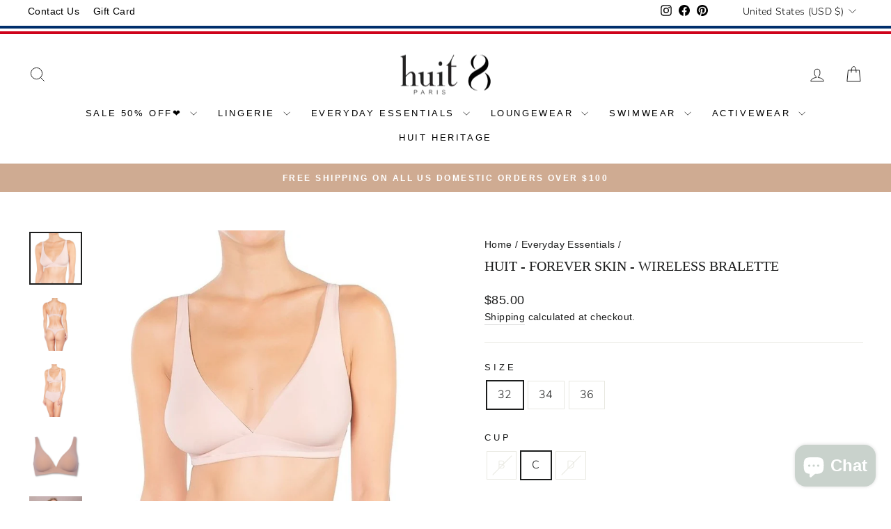

--- FILE ---
content_type: text/html; charset=utf-8
request_url: https://huit.com/collections/everyday-essentials/products/huit-forever-skin-wireless-bralette-1
body_size: 74096
content:
<!doctype html>
<html class="no-js" lang="en" dir="ltr">
<head>

  
  <meta charset="utf-8">
  <meta http-equiv="X-UA-Compatible" content="IE=edge,chrome=1">
  <meta name="viewport" content="width=device-width,initial-scale=1">
  <meta name="theme-color" content="#767b7b">
  <link rel="canonical" href="https://huit.com/products/huit-forever-skin-wireless-bralette-1">
  <link rel="preconnect" href="https://cdn.shopify.com" crossorigin>
  <link rel="preconnect" href="https://fonts.shopifycdn.com" crossorigin>
  <link rel="dns-prefetch" href="https://productreviews.shopifycdn.com">
  <link rel="dns-prefetch" href="https://ajax.googleapis.com">
  <link rel="dns-prefetch" href="https://maps.googleapis.com">
  <link rel="dns-prefetch" href="https://maps.gstatic.com"><link rel="shortcut icon" href="//huit.com/cdn/shop/files/favicon-huit_12bf9b76-2967-424c-b074-772be4f16181_32x32.png?v=1727246385" type="image/png" /><title>Blush Bralette - Casual Comfort Lingerie
</title><meta name="description" content="Experience elegance with our blush bralette. This seamless, wire-free design ensures all-day comfort, perfect for the modern, empowered woman."><meta property="og:site_name" content="huit-lingerie">
  <meta property="og:url" content="https://huit.com/products/huit-forever-skin-wireless-bralette-1">
  <meta property="og:title" content="HUIT - Forever Skin - Wireless Bralette">
  <meta property="og:type" content="product">
  <meta property="og:description" content="Experience elegance with our blush bralette. This seamless, wire-free design ensures all-day comfort, perfect for the modern, empowered woman."><meta property="og:image" content="http://huit.com/cdn/shop/products/FSbralettefront.jpg?v=1677543256">
    <meta property="og:image:secure_url" content="https://huit.com/cdn/shop/products/FSbralettefront.jpg?v=1677543256">
    <meta property="og:image:width" content="769">
    <meta property="og:image:height" content="768"><meta name="twitter:site" content="@">
  <meta name="twitter:card" content="summary_large_image">
  <meta name="twitter:title" content="HUIT - Forever Skin - Wireless Bralette">
  <meta name="twitter:description" content="Experience elegance with our blush bralette. This seamless, wire-free design ensures all-day comfort, perfect for the modern, empowered woman.">
<style data-shopify>
  @font-face {
  font-family: Nunito;
  font-weight: 300;
  font-style: normal;
  font-display: swap;
  src: url("//huit.com/cdn/fonts/nunito/nunito_n3.c1d7c2242f5519d084eafc479d7cc132bcc8c480.woff2") format("woff2"),
       url("//huit.com/cdn/fonts/nunito/nunito_n3.d543cae3671591d99f8b7ed9ea9ca8387fc73b09.woff") format("woff");
}


  @font-face {
  font-family: Nunito;
  font-weight: 600;
  font-style: normal;
  font-display: swap;
  src: url("//huit.com/cdn/fonts/nunito/nunito_n6.1a6c50dce2e2b3b0d31e02dbd9146b5064bea503.woff2") format("woff2"),
       url("//huit.com/cdn/fonts/nunito/nunito_n6.6b124f3eac46044b98c99f2feb057208e260962f.woff") format("woff");
}

  @font-face {
  font-family: Nunito;
  font-weight: 300;
  font-style: italic;
  font-display: swap;
  src: url("//huit.com/cdn/fonts/nunito/nunito_i3.11db3ddffd5485d801b7a5d8a24c3b0e446751f1.woff2") format("woff2"),
       url("//huit.com/cdn/fonts/nunito/nunito_i3.7f37c552f86f3fb4c0aae0353840b033f9f464a0.woff") format("woff");
}

  @font-face {
  font-family: Nunito;
  font-weight: 600;
  font-style: italic;
  font-display: swap;
  src: url("//huit.com/cdn/fonts/nunito/nunito_i6.79bb6a51553d3b72598bab76aca3c938e7c6ac54.woff2") format("woff2"),
       url("//huit.com/cdn/fonts/nunito/nunito_i6.9ad010b13940d2fa0d660e3029dd144c52772c10.woff") format("woff");
}

</style><link href="//huit.com/cdn/shop/t/29/assets/theme.css?v=40028750523318818741754630858" rel="stylesheet" type="text/css" media="all" />
<style data-shopify>:root {
    --typeHeaderPrimary: Garamond;
    --typeHeaderFallback: Baskerville, Caslon, serif;
    --typeHeaderSize: 24px;
    --typeHeaderWeight: 400;
    --typeHeaderLineHeight: 1;
    --typeHeaderSpacing: 0.0em;

    --typeBasePrimary:Nunito;
    --typeBaseFallback:sans-serif;
    --typeBaseSize: 16px;
    --typeBaseWeight: 300;
    --typeBaseSpacing: 0.025em;
    --typeBaseLineHeight: 1.6;
    --typeBaselineHeightMinus01: 1.5;

    --typeCollectionTitle: 18px;

    --iconWeight: 2px;
    --iconLinecaps: miter;

    
        --buttonRadius: 0;
    

    --colorGridOverlayOpacity: 0.04;
    }

    .placeholder-content {
    background-image: linear-gradient(100deg, #ffffff 40%, #f7f7f7 63%, #ffffff 79%);
    }</style><script>
    document.documentElement.className = document.documentElement.className.replace('no-js', 'js');

    window.theme = window.theme || {};
    theme.routes = {
      home: "/",
      cart: "/cart.js",
      cartPage: "/cart",
      cartAdd: "/cart/add.js",
      cartChange: "/cart/change.js",
      search: "/search",
      predictiveSearch: "/search/suggest"
    };
    theme.strings = {
      soldOut: "Sold Out",
      unavailable: "Unavailable",
      inStockLabel: "In stock, ready to ship",
      oneStockLabel: "Low stock - [count] item left",
      otherStockLabel: "Low stock - [count] items left",
      willNotShipUntil: "Ready to ship [date]",
      willBeInStockAfter: "Back in stock [date]",
      waitingForStock: "Inventory on the way",
      savePrice: "Save [saved_amount]",
      cartEmpty: "Your cart is currently empty.",
      cartTermsConfirmation: "You must agree with the terms and conditions of sales to check out",
      searchCollections: "Collections",
      searchPages: "Pages",
      searchArticles: "Articles",
      productFrom: "from ",
      maxQuantity: "You can only have [quantity] of [title] in your cart."
    };
    theme.settings = {
      cartType: "drawer",
      isCustomerTemplate: false,
      moneyFormat: "${{amount}}",
      saveType: "dollar",
      productImageSize: "natural",
      productImageCover: true,
      predictiveSearch: true,
      predictiveSearchType: null,
      predictiveSearchVendor: false,
      predictiveSearchPrice: false,
      quickView: false,
      themeName: 'Impulse',
      themeVersion: "7.4.0"
    };
  </script>

  <script>window.performance && window.performance.mark && window.performance.mark('shopify.content_for_header.start');</script><meta name="google-site-verification" content="CWkHeitgFcKPp4sSrOm_WIIiAcjUeyIRfQXvU1-dR-o">
<meta id="shopify-digital-wallet" name="shopify-digital-wallet" content="/25356566590/digital_wallets/dialog">
<meta name="shopify-checkout-api-token" content="9b0a5128b8cc4cb4a2709e2c013d3ef8">
<meta id="in-context-paypal-metadata" data-shop-id="25356566590" data-venmo-supported="false" data-environment="production" data-locale="en_US" data-paypal-v4="true" data-currency="USD">
<link rel="alternate" type="application/json+oembed" href="https://huit.com/products/huit-forever-skin-wireless-bralette-1.oembed">
<script async="async" src="/checkouts/internal/preloads.js?locale=en-US"></script>
<link rel="preconnect" href="https://shop.app" crossorigin="anonymous">
<script async="async" src="https://shop.app/checkouts/internal/preloads.js?locale=en-US&shop_id=25356566590" crossorigin="anonymous"></script>
<script id="apple-pay-shop-capabilities" type="application/json">{"shopId":25356566590,"countryCode":"US","currencyCode":"USD","merchantCapabilities":["supports3DS"],"merchantId":"gid:\/\/shopify\/Shop\/25356566590","merchantName":"huit-lingerie","requiredBillingContactFields":["postalAddress","email","phone"],"requiredShippingContactFields":["postalAddress","email","phone"],"shippingType":"shipping","supportedNetworks":["visa","masterCard","amex","discover","elo","jcb"],"total":{"type":"pending","label":"huit-lingerie","amount":"1.00"},"shopifyPaymentsEnabled":true,"supportsSubscriptions":true}</script>
<script id="shopify-features" type="application/json">{"accessToken":"9b0a5128b8cc4cb4a2709e2c013d3ef8","betas":["rich-media-storefront-analytics"],"domain":"huit.com","predictiveSearch":true,"shopId":25356566590,"locale":"en"}</script>
<script>var Shopify = Shopify || {};
Shopify.shop = "huit-lingerie.myshopify.com";
Shopify.locale = "en";
Shopify.currency = {"active":"USD","rate":"1.0"};
Shopify.country = "US";
Shopify.theme = {"name":"Huit_updated_1215","id":137708077304,"schema_name":"Impulse","schema_version":"7.4.0","theme_store_id":857,"role":"main"};
Shopify.theme.handle = "null";
Shopify.theme.style = {"id":null,"handle":null};
Shopify.cdnHost = "huit.com/cdn";
Shopify.routes = Shopify.routes || {};
Shopify.routes.root = "/";</script>
<script type="module">!function(o){(o.Shopify=o.Shopify||{}).modules=!0}(window);</script>
<script>!function(o){function n(){var o=[];function n(){o.push(Array.prototype.slice.apply(arguments))}return n.q=o,n}var t=o.Shopify=o.Shopify||{};t.loadFeatures=n(),t.autoloadFeatures=n()}(window);</script>
<script>
  window.ShopifyPay = window.ShopifyPay || {};
  window.ShopifyPay.apiHost = "shop.app\/pay";
  window.ShopifyPay.redirectState = null;
</script>
<script id="shop-js-analytics" type="application/json">{"pageType":"product"}</script>
<script defer="defer" async type="module" src="//huit.com/cdn/shopifycloud/shop-js/modules/v2/client.init-shop-cart-sync_BdyHc3Nr.en.esm.js"></script>
<script defer="defer" async type="module" src="//huit.com/cdn/shopifycloud/shop-js/modules/v2/chunk.common_Daul8nwZ.esm.js"></script>
<script type="module">
  await import("//huit.com/cdn/shopifycloud/shop-js/modules/v2/client.init-shop-cart-sync_BdyHc3Nr.en.esm.js");
await import("//huit.com/cdn/shopifycloud/shop-js/modules/v2/chunk.common_Daul8nwZ.esm.js");

  window.Shopify.SignInWithShop?.initShopCartSync?.({"fedCMEnabled":true,"windoidEnabled":true});

</script>
<script defer="defer" async type="module" src="//huit.com/cdn/shopifycloud/shop-js/modules/v2/client.payment-terms_MV4M3zvL.en.esm.js"></script>
<script defer="defer" async type="module" src="//huit.com/cdn/shopifycloud/shop-js/modules/v2/chunk.common_Daul8nwZ.esm.js"></script>
<script defer="defer" async type="module" src="//huit.com/cdn/shopifycloud/shop-js/modules/v2/chunk.modal_CQq8HTM6.esm.js"></script>
<script type="module">
  await import("//huit.com/cdn/shopifycloud/shop-js/modules/v2/client.payment-terms_MV4M3zvL.en.esm.js");
await import("//huit.com/cdn/shopifycloud/shop-js/modules/v2/chunk.common_Daul8nwZ.esm.js");
await import("//huit.com/cdn/shopifycloud/shop-js/modules/v2/chunk.modal_CQq8HTM6.esm.js");

  
</script>
<script>
  window.Shopify = window.Shopify || {};
  if (!window.Shopify.featureAssets) window.Shopify.featureAssets = {};
  window.Shopify.featureAssets['shop-js'] = {"shop-cart-sync":["modules/v2/client.shop-cart-sync_QYOiDySF.en.esm.js","modules/v2/chunk.common_Daul8nwZ.esm.js"],"init-fed-cm":["modules/v2/client.init-fed-cm_DchLp9rc.en.esm.js","modules/v2/chunk.common_Daul8nwZ.esm.js"],"shop-button":["modules/v2/client.shop-button_OV7bAJc5.en.esm.js","modules/v2/chunk.common_Daul8nwZ.esm.js"],"init-windoid":["modules/v2/client.init-windoid_DwxFKQ8e.en.esm.js","modules/v2/chunk.common_Daul8nwZ.esm.js"],"shop-cash-offers":["modules/v2/client.shop-cash-offers_DWtL6Bq3.en.esm.js","modules/v2/chunk.common_Daul8nwZ.esm.js","modules/v2/chunk.modal_CQq8HTM6.esm.js"],"shop-toast-manager":["modules/v2/client.shop-toast-manager_CX9r1SjA.en.esm.js","modules/v2/chunk.common_Daul8nwZ.esm.js"],"init-shop-email-lookup-coordinator":["modules/v2/client.init-shop-email-lookup-coordinator_UhKnw74l.en.esm.js","modules/v2/chunk.common_Daul8nwZ.esm.js"],"pay-button":["modules/v2/client.pay-button_DzxNnLDY.en.esm.js","modules/v2/chunk.common_Daul8nwZ.esm.js"],"avatar":["modules/v2/client.avatar_BTnouDA3.en.esm.js"],"init-shop-cart-sync":["modules/v2/client.init-shop-cart-sync_BdyHc3Nr.en.esm.js","modules/v2/chunk.common_Daul8nwZ.esm.js"],"shop-login-button":["modules/v2/client.shop-login-button_D8B466_1.en.esm.js","modules/v2/chunk.common_Daul8nwZ.esm.js","modules/v2/chunk.modal_CQq8HTM6.esm.js"],"init-customer-accounts-sign-up":["modules/v2/client.init-customer-accounts-sign-up_C8fpPm4i.en.esm.js","modules/v2/client.shop-login-button_D8B466_1.en.esm.js","modules/v2/chunk.common_Daul8nwZ.esm.js","modules/v2/chunk.modal_CQq8HTM6.esm.js"],"init-shop-for-new-customer-accounts":["modules/v2/client.init-shop-for-new-customer-accounts_CVTO0Ztu.en.esm.js","modules/v2/client.shop-login-button_D8B466_1.en.esm.js","modules/v2/chunk.common_Daul8nwZ.esm.js","modules/v2/chunk.modal_CQq8HTM6.esm.js"],"init-customer-accounts":["modules/v2/client.init-customer-accounts_dRgKMfrE.en.esm.js","modules/v2/client.shop-login-button_D8B466_1.en.esm.js","modules/v2/chunk.common_Daul8nwZ.esm.js","modules/v2/chunk.modal_CQq8HTM6.esm.js"],"shop-follow-button":["modules/v2/client.shop-follow-button_CkZpjEct.en.esm.js","modules/v2/chunk.common_Daul8nwZ.esm.js","modules/v2/chunk.modal_CQq8HTM6.esm.js"],"lead-capture":["modules/v2/client.lead-capture_BntHBhfp.en.esm.js","modules/v2/chunk.common_Daul8nwZ.esm.js","modules/v2/chunk.modal_CQq8HTM6.esm.js"],"checkout-modal":["modules/v2/client.checkout-modal_CfxcYbTm.en.esm.js","modules/v2/chunk.common_Daul8nwZ.esm.js","modules/v2/chunk.modal_CQq8HTM6.esm.js"],"shop-login":["modules/v2/client.shop-login_Da4GZ2H6.en.esm.js","modules/v2/chunk.common_Daul8nwZ.esm.js","modules/v2/chunk.modal_CQq8HTM6.esm.js"],"payment-terms":["modules/v2/client.payment-terms_MV4M3zvL.en.esm.js","modules/v2/chunk.common_Daul8nwZ.esm.js","modules/v2/chunk.modal_CQq8HTM6.esm.js"]};
</script>
<script>(function() {
  var isLoaded = false;
  function asyncLoad() {
    if (isLoaded) return;
    isLoaded = true;
    var urls = ["\/\/shopify.privy.com\/widget.js?shop=huit-lingerie.myshopify.com","https:\/\/intg.snapchat.com\/shopify\/shopify-scevent-init.js?id=f38ef518-e599-40a0-ba27-bc98b6a2ceeb\u0026shop=huit-lingerie.myshopify.com","https:\/\/cdn.recovermycart.com\/scripts\/CartJS_v2.min.js?shop=huit-lingerie.myshopify.com\u0026shop=huit-lingerie.myshopify.com","https:\/\/app.avada.io\/avada-sdk.min.js?shop=huit-lingerie.myshopify.com","https:\/\/chimpstatic.com\/mcjs-connected\/js\/users\/e59eee5422a07c88fba2d6729\/4da48675f45a1f9f8a1a7785f.js?shop=huit-lingerie.myshopify.com","https:\/\/a.mailmunch.co\/widgets\/site-1054206-988d734e0c053e947db9b5cd3f42f21f9f8b3ecf.js?shop=huit-lingerie.myshopify.com","https:\/\/static.klaviyo.com\/onsite\/js\/SWNhGh\/klaviyo.js?company_id=SWNhGh\u0026shop=huit-lingerie.myshopify.com","https:\/\/d1564fddzjmdj5.cloudfront.net\/initializercolissimo.js?app_name=happycolissimo\u0026cloud=d1564fddzjmdj5.cloudfront.net\u0026shop=huit-lingerie.myshopify.com","\/\/cdn.shopify.com\/proxy\/c6aea21e2914476d9a6306e694319a5af547c1dfa413745369a0fb69cf082c3d\/bucket.useifsapp.com\/theme-files-min\/js\/ifs-script-tag-min.js?v=2\u0026shop=huit-lingerie.myshopify.com\u0026sp-cache-control=cHVibGljLCBtYXgtYWdlPTkwMA"];
    for (var i = 0; i < urls.length; i++) {
      var s = document.createElement('script');
      s.type = 'text/javascript';
      s.async = true;
      s.src = urls[i];
      var x = document.getElementsByTagName('script')[0];
      x.parentNode.insertBefore(s, x);
    }
  };
  if(window.attachEvent) {
    window.attachEvent('onload', asyncLoad);
  } else {
    window.addEventListener('load', asyncLoad, false);
  }
})();</script>
<script id="__st">var __st={"a":25356566590,"offset":-28800,"reqid":"9ff17e2b-e5a4-44bb-b918-9b4c76dc3005-1768972258","pageurl":"huit.com\/collections\/everyday-essentials\/products\/huit-forever-skin-wireless-bralette-1","u":"5e437771215c","p":"product","rtyp":"product","rid":7944405254392};</script>
<script>window.ShopifyPaypalV4VisibilityTracking = true;</script>
<script id="captcha-bootstrap">!function(){'use strict';const t='contact',e='account',n='new_comment',o=[[t,t],['blogs',n],['comments',n],[t,'customer']],c=[[e,'customer_login'],[e,'guest_login'],[e,'recover_customer_password'],[e,'create_customer']],r=t=>t.map((([t,e])=>`form[action*='/${t}']:not([data-nocaptcha='true']) input[name='form_type'][value='${e}']`)).join(','),a=t=>()=>t?[...document.querySelectorAll(t)].map((t=>t.form)):[];function s(){const t=[...o],e=r(t);return a(e)}const i='password',u='form_key',d=['recaptcha-v3-token','g-recaptcha-response','h-captcha-response',i],f=()=>{try{return window.sessionStorage}catch{return}},m='__shopify_v',_=t=>t.elements[u];function p(t,e,n=!1){try{const o=window.sessionStorage,c=JSON.parse(o.getItem(e)),{data:r}=function(t){const{data:e,action:n}=t;return t[m]||n?{data:e,action:n}:{data:t,action:n}}(c);for(const[e,n]of Object.entries(r))t.elements[e]&&(t.elements[e].value=n);n&&o.removeItem(e)}catch(o){console.error('form repopulation failed',{error:o})}}const l='form_type',E='cptcha';function T(t){t.dataset[E]=!0}const w=window,h=w.document,L='Shopify',v='ce_forms',y='captcha';let A=!1;((t,e)=>{const n=(g='f06e6c50-85a8-45c8-87d0-21a2b65856fe',I='https://cdn.shopify.com/shopifycloud/storefront-forms-hcaptcha/ce_storefront_forms_captcha_hcaptcha.v1.5.2.iife.js',D={infoText:'Protected by hCaptcha',privacyText:'Privacy',termsText:'Terms'},(t,e,n)=>{const o=w[L][v],c=o.bindForm;if(c)return c(t,g,e,D).then(n);var r;o.q.push([[t,g,e,D],n]),r=I,A||(h.body.append(Object.assign(h.createElement('script'),{id:'captcha-provider',async:!0,src:r})),A=!0)});var g,I,D;w[L]=w[L]||{},w[L][v]=w[L][v]||{},w[L][v].q=[],w[L][y]=w[L][y]||{},w[L][y].protect=function(t,e){n(t,void 0,e),T(t)},Object.freeze(w[L][y]),function(t,e,n,w,h,L){const[v,y,A,g]=function(t,e,n){const i=e?o:[],u=t?c:[],d=[...i,...u],f=r(d),m=r(i),_=r(d.filter((([t,e])=>n.includes(e))));return[a(f),a(m),a(_),s()]}(w,h,L),I=t=>{const e=t.target;return e instanceof HTMLFormElement?e:e&&e.form},D=t=>v().includes(t);t.addEventListener('submit',(t=>{const e=I(t);if(!e)return;const n=D(e)&&!e.dataset.hcaptchaBound&&!e.dataset.recaptchaBound,o=_(e),c=g().includes(e)&&(!o||!o.value);(n||c)&&t.preventDefault(),c&&!n&&(function(t){try{if(!f())return;!function(t){const e=f();if(!e)return;const n=_(t);if(!n)return;const o=n.value;o&&e.removeItem(o)}(t);const e=Array.from(Array(32),(()=>Math.random().toString(36)[2])).join('');!function(t,e){_(t)||t.append(Object.assign(document.createElement('input'),{type:'hidden',name:u})),t.elements[u].value=e}(t,e),function(t,e){const n=f();if(!n)return;const o=[...t.querySelectorAll(`input[type='${i}']`)].map((({name:t})=>t)),c=[...d,...o],r={};for(const[a,s]of new FormData(t).entries())c.includes(a)||(r[a]=s);n.setItem(e,JSON.stringify({[m]:1,action:t.action,data:r}))}(t,e)}catch(e){console.error('failed to persist form',e)}}(e),e.submit())}));const S=(t,e)=>{t&&!t.dataset[E]&&(n(t,e.some((e=>e===t))),T(t))};for(const o of['focusin','change'])t.addEventListener(o,(t=>{const e=I(t);D(e)&&S(e,y())}));const B=e.get('form_key'),M=e.get(l),P=B&&M;t.addEventListener('DOMContentLoaded',(()=>{const t=y();if(P)for(const e of t)e.elements[l].value===M&&p(e,B);[...new Set([...A(),...v().filter((t=>'true'===t.dataset.shopifyCaptcha))])].forEach((e=>S(e,t)))}))}(h,new URLSearchParams(w.location.search),n,t,e,['guest_login'])})(!0,!0)}();</script>
<script integrity="sha256-4kQ18oKyAcykRKYeNunJcIwy7WH5gtpwJnB7kiuLZ1E=" data-source-attribution="shopify.loadfeatures" defer="defer" src="//huit.com/cdn/shopifycloud/storefront/assets/storefront/load_feature-a0a9edcb.js" crossorigin="anonymous"></script>
<script crossorigin="anonymous" defer="defer" src="//huit.com/cdn/shopifycloud/storefront/assets/shopify_pay/storefront-65b4c6d7.js?v=20250812"></script>
<script data-source-attribution="shopify.dynamic_checkout.dynamic.init">var Shopify=Shopify||{};Shopify.PaymentButton=Shopify.PaymentButton||{isStorefrontPortableWallets:!0,init:function(){window.Shopify.PaymentButton.init=function(){};var t=document.createElement("script");t.src="https://huit.com/cdn/shopifycloud/portable-wallets/latest/portable-wallets.en.js",t.type="module",document.head.appendChild(t)}};
</script>
<script data-source-attribution="shopify.dynamic_checkout.buyer_consent">
  function portableWalletsHideBuyerConsent(e){var t=document.getElementById("shopify-buyer-consent"),n=document.getElementById("shopify-subscription-policy-button");t&&n&&(t.classList.add("hidden"),t.setAttribute("aria-hidden","true"),n.removeEventListener("click",e))}function portableWalletsShowBuyerConsent(e){var t=document.getElementById("shopify-buyer-consent"),n=document.getElementById("shopify-subscription-policy-button");t&&n&&(t.classList.remove("hidden"),t.removeAttribute("aria-hidden"),n.addEventListener("click",e))}window.Shopify?.PaymentButton&&(window.Shopify.PaymentButton.hideBuyerConsent=portableWalletsHideBuyerConsent,window.Shopify.PaymentButton.showBuyerConsent=portableWalletsShowBuyerConsent);
</script>
<script data-source-attribution="shopify.dynamic_checkout.cart.bootstrap">document.addEventListener("DOMContentLoaded",(function(){function t(){return document.querySelector("shopify-accelerated-checkout-cart, shopify-accelerated-checkout")}if(t())Shopify.PaymentButton.init();else{new MutationObserver((function(e,n){t()&&(Shopify.PaymentButton.init(),n.disconnect())})).observe(document.body,{childList:!0,subtree:!0})}}));
</script>
<link id="shopify-accelerated-checkout-styles" rel="stylesheet" media="screen" href="https://huit.com/cdn/shopifycloud/portable-wallets/latest/accelerated-checkout-backwards-compat.css" crossorigin="anonymous">
<style id="shopify-accelerated-checkout-cart">
        #shopify-buyer-consent {
  margin-top: 1em;
  display: inline-block;
  width: 100%;
}

#shopify-buyer-consent.hidden {
  display: none;
}

#shopify-subscription-policy-button {
  background: none;
  border: none;
  padding: 0;
  text-decoration: underline;
  font-size: inherit;
  cursor: pointer;
}

#shopify-subscription-policy-button::before {
  box-shadow: none;
}

      </style>

<script>window.performance && window.performance.mark && window.performance.mark('shopify.content_for_header.end');</script>

  <script src="//huit.com/cdn/shop/t/29/assets/vendor-scripts-v11.js" defer="defer"></script><link rel="stylesheet" href="//huit.com/cdn/shop/t/29/assets/country-flags.css"><script src="//huit.com/cdn/shop/t/29/assets/theme.js?v=66447858802808184731699417427" defer="defer"></script>

<script>
    
    
    
    
    var gsf_conversion_data = {page_type : 'product', event : 'view_item', data : {product_data : [{variant_id : 43684986093816, product_id : 7944405254392, name : "HUIT - Forever Skin - Wireless Bralette", price : "85.00", currency : "USD", sku : "FOS-B1BSHCUP_C32/85", brand : "huit-lingerie", variant : "32 / C / Blush", category : "BRALETTE", quantity : "8" }], total_price : "85.00", shop_currency : "USD"}};
    
</script>

<meta name="google-site-verification" content="5x9s8vRYiR5XccbPl5EPKOrbZSuW2nrKzp4cxNk2XIo" />

  
<!-- BEGIN app block: shopify://apps/geoip-country-redirect/blocks/speeedup_link/a3fa1a12-9aad-4707-ab56-45ccf9191aa7 --><!-- BEGIN app snippet: flags-style --><style id='sgcr-flags-css'>.sgcr-flag {display: inline-block;background-size: contain;background-position: 50%;background-repeat: no-repeat;margin: 0;padding: 0;}.sgcr-flag-af { background-image: url("https://cdn.shopify.com/extensions/01999528-f499-72e0-8480-893097d05005/extension_uid_update.v.0.0.1/assets/af.svg")}.sgcr-flag-ak { background-image: url("https://cdn.shopify.com/extensions/01999528-f499-72e0-8480-893097d05005/extension_uid_update.v.0.0.1/assets/ak.svg")}.sgcr-flag-am { background-image: url("https://cdn.shopify.com/extensions/01999528-f499-72e0-8480-893097d05005/extension_uid_update.v.0.0.1/assets/am.svg")}.sgcr-flag-ar { background-image: url("https://cdn.shopify.com/extensions/01999528-f499-72e0-8480-893097d05005/extension_uid_update.v.0.0.1/assets/ar.svg")}.sgcr-flag-as { background-image: url("https://cdn.shopify.com/extensions/01999528-f499-72e0-8480-893097d05005/extension_uid_update.v.0.0.1/assets/as.svg")}.sgcr-flag-az { background-image: url("https://cdn.shopify.com/extensions/01999528-f499-72e0-8480-893097d05005/extension_uid_update.v.0.0.1/assets/az.svg")}.sgcr-flag-be { background-image: url("https://cdn.shopify.com/extensions/01999528-f499-72e0-8480-893097d05005/extension_uid_update.v.0.0.1/assets/be.svg")}.sgcr-flag-bg { background-image: url("https://cdn.shopify.com/extensions/01999528-f499-72e0-8480-893097d05005/extension_uid_update.v.0.0.1/assets/bg.svg")}.sgcr-flag-bm { background-image: url("https://cdn.shopify.com/extensions/01999528-f499-72e0-8480-893097d05005/extension_uid_update.v.0.0.1/assets/bm.svg")}.sgcr-flag-bn { background-image: url("https://cdn.shopify.com/extensions/01999528-f499-72e0-8480-893097d05005/extension_uid_update.v.0.0.1/assets/bn.svg")}.sgcr-flag-bo { background-image: url("https://cdn.shopify.com/extensions/01999528-f499-72e0-8480-893097d05005/extension_uid_update.v.0.0.1/assets/bo.svg")}.sgcr-flag-br { background-image: url("https://cdn.shopify.com/extensions/01999528-f499-72e0-8480-893097d05005/extension_uid_update.v.0.0.1/assets/br.svg")}.sgcr-flag-bs { background-image: url("https://cdn.shopify.com/extensions/01999528-f499-72e0-8480-893097d05005/extension_uid_update.v.0.0.1/assets/bs.svg")}.sgcr-flag-ca { background-image: url("https://cdn.shopify.com/extensions/01999528-f499-72e0-8480-893097d05005/extension_uid_update.v.0.0.1/assets/ca.svg")}.sgcr-flag-ce { background-image: url("https://cdn.shopify.com/extensions/01999528-f499-72e0-8480-893097d05005/extension_uid_update.v.0.0.1/assets/ce.svg")}.sgcr-flag-ckb { background-image: url("https://cdn.shopify.com/extensions/01999528-f499-72e0-8480-893097d05005/extension_uid_update.v.0.0.1/assets/ckb.svg")}.sgcr-flag-cs { background-image: url("https://cdn.shopify.com/extensions/01999528-f499-72e0-8480-893097d05005/extension_uid_update.v.0.0.1/assets/cs.svg")}.sgcr-flag-cy { background-image: url("https://cdn.shopify.com/extensions/01999528-f499-72e0-8480-893097d05005/extension_uid_update.v.0.0.1/assets/cy.svg")}.sgcr-flag-da { background-image: url("https://cdn.shopify.com/extensions/01999528-f499-72e0-8480-893097d05005/extension_uid_update.v.0.0.1/assets/da.svg")}.sgcr-flag-de { background-image: url("https://cdn.shopify.com/extensions/01999528-f499-72e0-8480-893097d05005/extension_uid_update.v.0.0.1/assets/de.svg")}.sgcr-flag-dz { background-image: url("https://cdn.shopify.com/extensions/01999528-f499-72e0-8480-893097d05005/extension_uid_update.v.0.0.1/assets/dz.svg")}.sgcr-flag-ee { background-image: url("https://cdn.shopify.com/extensions/01999528-f499-72e0-8480-893097d05005/extension_uid_update.v.0.0.1/assets/ee.svg")}.sgcr-flag-el { background-image: url("https://cdn.shopify.com/extensions/01999528-f499-72e0-8480-893097d05005/extension_uid_update.v.0.0.1/assets/el.svg")}.sgcr-flag-en { background-image: url("https://cdn.shopify.com/extensions/01999528-f499-72e0-8480-893097d05005/extension_uid_update.v.0.0.1/assets/en.svg")}.sgcr-flag-eo { background-image: url("https://cdn.shopify.com/extensions/01999528-f499-72e0-8480-893097d05005/extension_uid_update.v.0.0.1/assets/eo.svg")}.sgcr-flag-es { background-image: url("https://cdn.shopify.com/extensions/01999528-f499-72e0-8480-893097d05005/extension_uid_update.v.0.0.1/assets/es.svg")}.sgcr-flag-et { background-image: url("https://cdn.shopify.com/extensions/01999528-f499-72e0-8480-893097d05005/extension_uid_update.v.0.0.1/assets/et.svg")}.sgcr-flag-eu { background-image: url("https://cdn.shopify.com/extensions/01999528-f499-72e0-8480-893097d05005/extension_uid_update.v.0.0.1/assets/eu.svg")}.sgcr-flag-fa { background-image: url("https://cdn.shopify.com/extensions/01999528-f499-72e0-8480-893097d05005/extension_uid_update.v.0.0.1/assets/fa.svg")}.sgcr-flag-ff { background-image: url("https://cdn.shopify.com/extensions/01999528-f499-72e0-8480-893097d05005/extension_uid_update.v.0.0.1/assets/ff.svg")}.sgcr-flag-fi { background-image: url("https://cdn.shopify.com/extensions/01999528-f499-72e0-8480-893097d05005/extension_uid_update.v.0.0.1/assets/fi.svg")}.sgcr-flag-fil { background-image: url("https://cdn.shopify.com/extensions/01999528-f499-72e0-8480-893097d05005/extension_uid_update.v.0.0.1/assets/fil.svg")}.sgcr-flag-fo { background-image: url("https://cdn.shopify.com/extensions/01999528-f499-72e0-8480-893097d05005/extension_uid_update.v.0.0.1/assets/fo.svg")}.sgcr-flag-fr { background-image: url("https://cdn.shopify.com/extensions/01999528-f499-72e0-8480-893097d05005/extension_uid_update.v.0.0.1/assets/fr.svg")}.sgcr-flag-fy { background-image: url("https://cdn.shopify.com/extensions/01999528-f499-72e0-8480-893097d05005/extension_uid_update.v.0.0.1/assets/fy.svg")}.sgcr-flag-ga { background-image: url("https://cdn.shopify.com/extensions/01999528-f499-72e0-8480-893097d05005/extension_uid_update.v.0.0.1/assets/ga.svg")}.sgcr-flag-gd { background-image: url("https://cdn.shopify.com/extensions/01999528-f499-72e0-8480-893097d05005/extension_uid_update.v.0.0.1/assets/gd.svg")}.sgcr-flag-gl { background-image: url("https://cdn.shopify.com/extensions/01999528-f499-72e0-8480-893097d05005/extension_uid_update.v.0.0.1/assets/gl.svg")}.sgcr-flag-gu { background-image: url("https://cdn.shopify.com/extensions/01999528-f499-72e0-8480-893097d05005/extension_uid_update.v.0.0.1/assets/gu.svg")}.sgcr-flag-gv { background-image: url("https://cdn.shopify.com/extensions/01999528-f499-72e0-8480-893097d05005/extension_uid_update.v.0.0.1/assets/gv.svg")}.sgcr-flag-ha { background-image: url("https://cdn.shopify.com/extensions/01999528-f499-72e0-8480-893097d05005/extension_uid_update.v.0.0.1/assets/ha.svg")}.sgcr-flag-he { background-image: url("https://cdn.shopify.com/extensions/01999528-f499-72e0-8480-893097d05005/extension_uid_update.v.0.0.1/assets/he.svg")}.sgcr-flag-hi { background-image: url("https://cdn.shopify.com/extensions/01999528-f499-72e0-8480-893097d05005/extension_uid_update.v.0.0.1/assets/hi.svg")}.sgcr-flag-hr { background-image: url("https://cdn.shopify.com/extensions/01999528-f499-72e0-8480-893097d05005/extension_uid_update.v.0.0.1/assets/hr.svg")}.sgcr-flag-hu { background-image: url("https://cdn.shopify.com/extensions/01999528-f499-72e0-8480-893097d05005/extension_uid_update.v.0.0.1/assets/hu.svg")}.sgcr-flag-hy { background-image: url("https://cdn.shopify.com/extensions/01999528-f499-72e0-8480-893097d05005/extension_uid_update.v.0.0.1/assets/hy.svg")}.sgcr-flag-ia { background-image: url("https://cdn.shopify.com/extensions/01999528-f499-72e0-8480-893097d05005/extension_uid_update.v.0.0.1/assets/ia.svg")}.sgcr-flag-id { background-image: url("https://cdn.shopify.com/extensions/01999528-f499-72e0-8480-893097d05005/extension_uid_update.v.0.0.1/assets/id.svg")}.sgcr-flag-ig { background-image: url("https://cdn.shopify.com/extensions/01999528-f499-72e0-8480-893097d05005/extension_uid_update.v.0.0.1/assets/ig.svg")}.sgcr-flag-ii { background-image: url("https://cdn.shopify.com/extensions/01999528-f499-72e0-8480-893097d05005/extension_uid_update.v.0.0.1/assets/ii.svg")}.sgcr-flag-is { background-image: url("https://cdn.shopify.com/extensions/01999528-f499-72e0-8480-893097d05005/extension_uid_update.v.0.0.1/assets/is.svg")}.sgcr-flag-it { background-image: url("https://cdn.shopify.com/extensions/01999528-f499-72e0-8480-893097d05005/extension_uid_update.v.0.0.1/assets/it.svg")}.sgcr-flag-ja { background-image: url("https://cdn.shopify.com/extensions/01999528-f499-72e0-8480-893097d05005/extension_uid_update.v.0.0.1/assets/ja.svg")}.sgcr-flag-jv { background-image: url("https://cdn.shopify.com/extensions/01999528-f499-72e0-8480-893097d05005/extension_uid_update.v.0.0.1/assets/jv.svg")}.sgcr-flag-ka { background-image: url("https://cdn.shopify.com/extensions/01999528-f499-72e0-8480-893097d05005/extension_uid_update.v.0.0.1/assets/ka.svg")}.sgcr-flag-ki { background-image: url("https://cdn.shopify.com/extensions/01999528-f499-72e0-8480-893097d05005/extension_uid_update.v.0.0.1/assets/ki.svg")}.sgcr-flag-kk { background-image: url("https://cdn.shopify.com/extensions/01999528-f499-72e0-8480-893097d05005/extension_uid_update.v.0.0.1/assets/kk.svg")}.sgcr-flag-kl { background-image: url("https://cdn.shopify.com/extensions/01999528-f499-72e0-8480-893097d05005/extension_uid_update.v.0.0.1/assets/kl.svg")}.sgcr-flag-km { background-image: url("https://cdn.shopify.com/extensions/01999528-f499-72e0-8480-893097d05005/extension_uid_update.v.0.0.1/assets/km.svg")}.sgcr-flag-kn { background-image: url("https://cdn.shopify.com/extensions/01999528-f499-72e0-8480-893097d05005/extension_uid_update.v.0.0.1/assets/kn.svg")}.sgcr-flag-ko { background-image: url("https://cdn.shopify.com/extensions/01999528-f499-72e0-8480-893097d05005/extension_uid_update.v.0.0.1/assets/ko.svg")}.sgcr-flag-ks { background-image: url("https://cdn.shopify.com/extensions/01999528-f499-72e0-8480-893097d05005/extension_uid_update.v.0.0.1/assets/ks.svg")}.sgcr-flag-ku { background-image: url("https://cdn.shopify.com/extensions/01999528-f499-72e0-8480-893097d05005/extension_uid_update.v.0.0.1/assets/ku.svg")}.sgcr-flag-kw { background-image: url("https://cdn.shopify.com/extensions/01999528-f499-72e0-8480-893097d05005/extension_uid_update.v.0.0.1/assets/kw.svg")}.sgcr-flag-ky { background-image: url("https://cdn.shopify.com/extensions/01999528-f499-72e0-8480-893097d05005/extension_uid_update.v.0.0.1/assets/ky.svg")}.sgcr-flag-lb { background-image: url("https://cdn.shopify.com/extensions/01999528-f499-72e0-8480-893097d05005/extension_uid_update.v.0.0.1/assets/lb.svg")}.sgcr-flag-lg { background-image: url("https://cdn.shopify.com/extensions/01999528-f499-72e0-8480-893097d05005/extension_uid_update.v.0.0.1/assets/lg.svg")}.sgcr-flag-ln { background-image: url("https://cdn.shopify.com/extensions/01999528-f499-72e0-8480-893097d05005/extension_uid_update.v.0.0.1/assets/ln.svg")}.sgcr-flag-lo { background-image: url("https://cdn.shopify.com/extensions/01999528-f499-72e0-8480-893097d05005/extension_uid_update.v.0.0.1/assets/lo.svg")}.sgcr-flag-lt { background-image: url("https://cdn.shopify.com/extensions/01999528-f499-72e0-8480-893097d05005/extension_uid_update.v.0.0.1/assets/lt.svg")}.sgcr-flag-lu { background-image: url("https://cdn.shopify.com/extensions/01999528-f499-72e0-8480-893097d05005/extension_uid_update.v.0.0.1/assets/lu.svg")}.sgcr-flag-lv { background-image: url("https://cdn.shopify.com/extensions/01999528-f499-72e0-8480-893097d05005/extension_uid_update.v.0.0.1/assets/lv.svg")}.sgcr-flag-mg { background-image: url("https://cdn.shopify.com/extensions/01999528-f499-72e0-8480-893097d05005/extension_uid_update.v.0.0.1/assets/mg.svg")}.sgcr-flag-mi { background-image: url("https://cdn.shopify.com/extensions/01999528-f499-72e0-8480-893097d05005/extension_uid_update.v.0.0.1/assets/mi.svg")}.sgcr-flag-mk { background-image: url("https://cdn.shopify.com/extensions/01999528-f499-72e0-8480-893097d05005/extension_uid_update.v.0.0.1/assets/mk.svg")}.sgcr-flag-ml { background-image: url("https://cdn.shopify.com/extensions/01999528-f499-72e0-8480-893097d05005/extension_uid_update.v.0.0.1/assets/ml.svg")}.sgcr-flag-mn { background-image: url("https://cdn.shopify.com/extensions/01999528-f499-72e0-8480-893097d05005/extension_uid_update.v.0.0.1/assets/mn.svg")}.sgcr-flag-mr { background-image: url("https://cdn.shopify.com/extensions/01999528-f499-72e0-8480-893097d05005/extension_uid_update.v.0.0.1/assets/mr.svg")}.sgcr-flag-ms { background-image: url("https://cdn.shopify.com/extensions/01999528-f499-72e0-8480-893097d05005/extension_uid_update.v.0.0.1/assets/ms.svg")}.sgcr-flag-mt { background-image: url("https://cdn.shopify.com/extensions/01999528-f499-72e0-8480-893097d05005/extension_uid_update.v.0.0.1/assets/mt.svg")}.sgcr-flag-my { background-image: url("https://cdn.shopify.com/extensions/01999528-f499-72e0-8480-893097d05005/extension_uid_update.v.0.0.1/assets/my.svg")}.sgcr-flag-nb { background-image: url("https://cdn.shopify.com/extensions/01999528-f499-72e0-8480-893097d05005/extension_uid_update.v.0.0.1/assets/nb.svg")}.sgcr-flag-nd { background-image: url("https://cdn.shopify.com/extensions/01999528-f499-72e0-8480-893097d05005/extension_uid_update.v.0.0.1/assets/nd.svg")}.sgcr-flag-ne { background-image: url("https://cdn.shopify.com/extensions/01999528-f499-72e0-8480-893097d05005/extension_uid_update.v.0.0.1/assets/ne.svg")}.sgcr-flag-nl { background-image: url("https://cdn.shopify.com/extensions/01999528-f499-72e0-8480-893097d05005/extension_uid_update.v.0.0.1/assets/nl.svg")}.sgcr-flag-nn { background-image: url("https://cdn.shopify.com/extensions/01999528-f499-72e0-8480-893097d05005/extension_uid_update.v.0.0.1/assets/nn.svg")}.sgcr-flag-no { background-image: url("https://cdn.shopify.com/extensions/01999528-f499-72e0-8480-893097d05005/extension_uid_update.v.0.0.1/assets/no.svg")}.sgcr-flag-om { background-image: url("https://cdn.shopify.com/extensions/01999528-f499-72e0-8480-893097d05005/extension_uid_update.v.0.0.1/assets/om.svg")}.sgcr-flag-or { background-image: url("https://cdn.shopify.com/extensions/01999528-f499-72e0-8480-893097d05005/extension_uid_update.v.0.0.1/assets/or.svg")}.sgcr-flag-os { background-image: url("https://cdn.shopify.com/extensions/01999528-f499-72e0-8480-893097d05005/extension_uid_update.v.0.0.1/assets/os.svg")}.sgcr-flag-pa { background-image: url("https://cdn.shopify.com/extensions/01999528-f499-72e0-8480-893097d05005/extension_uid_update.v.0.0.1/assets/pa.svg")}.sgcr-flag-pl { background-image: url("https://cdn.shopify.com/extensions/01999528-f499-72e0-8480-893097d05005/extension_uid_update.v.0.0.1/assets/pl.svg")}.sgcr-flag-ps { background-image: url("https://cdn.shopify.com/extensions/01999528-f499-72e0-8480-893097d05005/extension_uid_update.v.0.0.1/assets/ps.svg")}.sgcr-flag-pt-br { background-image: url("https://cdn.shopify.com/extensions/01999528-f499-72e0-8480-893097d05005/extension_uid_update.v.0.0.1/assets/pt-br.svg")}.sgcr-flag-pt-pt { background-image: url("https://cdn.shopify.com/extensions/01999528-f499-72e0-8480-893097d05005/extension_uid_update.v.0.0.1/assets/pt-pt.svg")}.sgcr-flag-qu { background-image: url("https://cdn.shopify.com/extensions/01999528-f499-72e0-8480-893097d05005/extension_uid_update.v.0.0.1/assets/qu.svg")}.sgcr-flag-rm { background-image: url("https://cdn.shopify.com/extensions/01999528-f499-72e0-8480-893097d05005/extension_uid_update.v.0.0.1/assets/rm.svg")}.sgcr-flag-rn { background-image: url("https://cdn.shopify.com/extensions/01999528-f499-72e0-8480-893097d05005/extension_uid_update.v.0.0.1/assets/rn.svg")}.sgcr-flag-ro { background-image: url("https://cdn.shopify.com/extensions/01999528-f499-72e0-8480-893097d05005/extension_uid_update.v.0.0.1/assets/ro.svg")}.sgcr-flag-ru { background-image: url("https://cdn.shopify.com/extensions/01999528-f499-72e0-8480-893097d05005/extension_uid_update.v.0.0.1/assets/ru.svg")}.sgcr-flag-rw { background-image: url("https://cdn.shopify.com/extensions/01999528-f499-72e0-8480-893097d05005/extension_uid_update.v.0.0.1/assets/rw.svg")}.sgcr-flag-sa { background-image: url("https://cdn.shopify.com/extensions/01999528-f499-72e0-8480-893097d05005/extension_uid_update.v.0.0.1/assets/sa.svg")}.sgcr-flag-sc { background-image: url("https://cdn.shopify.com/extensions/01999528-f499-72e0-8480-893097d05005/extension_uid_update.v.0.0.1/assets/sc.svg")}.sgcr-flag-sd { background-image: url("https://cdn.shopify.com/extensions/01999528-f499-72e0-8480-893097d05005/extension_uid_update.v.0.0.1/assets/sd.svg")}.sgcr-flag-se { background-image: url("https://cdn.shopify.com/extensions/01999528-f499-72e0-8480-893097d05005/extension_uid_update.v.0.0.1/assets/se.svg")}.sgcr-flag-sg { background-image: url("https://cdn.shopify.com/extensions/01999528-f499-72e0-8480-893097d05005/extension_uid_update.v.0.0.1/assets/sg.svg")}.sgcr-flag-si { background-image: url("https://cdn.shopify.com/extensions/01999528-f499-72e0-8480-893097d05005/extension_uid_update.v.0.0.1/assets/si.svg")}.sgcr-flag-sk { background-image: url("https://cdn.shopify.com/extensions/01999528-f499-72e0-8480-893097d05005/extension_uid_update.v.0.0.1/assets/sk.svg")}.sgcr-flag-sl { background-image: url("https://cdn.shopify.com/extensions/01999528-f499-72e0-8480-893097d05005/extension_uid_update.v.0.0.1/assets/sl.svg")}.sgcr-flag-sn { background-image: url("https://cdn.shopify.com/extensions/01999528-f499-72e0-8480-893097d05005/extension_uid_update.v.0.0.1/assets/sn.svg")}.sgcr-flag-so { background-image: url("https://cdn.shopify.com/extensions/01999528-f499-72e0-8480-893097d05005/extension_uid_update.v.0.0.1/assets/so.svg")}.sgcr-flag-sq { background-image: url("https://cdn.shopify.com/extensions/01999528-f499-72e0-8480-893097d05005/extension_uid_update.v.0.0.1/assets/sq.svg")}.sgcr-flag-sr { background-image: url("https://cdn.shopify.com/extensions/01999528-f499-72e0-8480-893097d05005/extension_uid_update.v.0.0.1/assets/sr.svg")}.sgcr-flag-su { background-image: url("https://cdn.shopify.com/extensions/01999528-f499-72e0-8480-893097d05005/extension_uid_update.v.0.0.1/assets/su.svg")}.sgcr-flag-sv { background-image: url("https://cdn.shopify.com/extensions/01999528-f499-72e0-8480-893097d05005/extension_uid_update.v.0.0.1/assets/sv.svg")}.sgcr-flag-sw { background-image: url("https://cdn.shopify.com/extensions/01999528-f499-72e0-8480-893097d05005/extension_uid_update.v.0.0.1/assets/sw.svg")}.sgcr-flag-ta { background-image: url("https://cdn.shopify.com/extensions/01999528-f499-72e0-8480-893097d05005/extension_uid_update.v.0.0.1/assets/ta.svg")}.sgcr-flag-te { background-image: url("https://cdn.shopify.com/extensions/01999528-f499-72e0-8480-893097d05005/extension_uid_update.v.0.0.1/assets/te.svg")}.sgcr-flag-tg { background-image: url("https://cdn.shopify.com/extensions/01999528-f499-72e0-8480-893097d05005/extension_uid_update.v.0.0.1/assets/tg.svg")}.sgcr-flag-th { background-image: url("https://cdn.shopify.com/extensions/01999528-f499-72e0-8480-893097d05005/extension_uid_update.v.0.0.1/assets/th.svg")}.sgcr-flag-ti { background-image: url("https://cdn.shopify.com/extensions/01999528-f499-72e0-8480-893097d05005/extension_uid_update.v.0.0.1/assets/ti.svg")}.sgcr-flag-tk { background-image: url("https://cdn.shopify.com/extensions/01999528-f499-72e0-8480-893097d05005/extension_uid_update.v.0.0.1/assets/tk.svg")}.sgcr-flag-to { background-image: url("https://cdn.shopify.com/extensions/01999528-f499-72e0-8480-893097d05005/extension_uid_update.v.0.0.1/assets/to.svg")}.sgcr-flag-tr { background-image: url("https://cdn.shopify.com/extensions/01999528-f499-72e0-8480-893097d05005/extension_uid_update.v.0.0.1/assets/tr.svg")}.sgcr-flag-tt { background-image: url("https://cdn.shopify.com/extensions/01999528-f499-72e0-8480-893097d05005/extension_uid_update.v.0.0.1/assets/tt.svg")}.sgcr-flag-ug { background-image: url("https://cdn.shopify.com/extensions/01999528-f499-72e0-8480-893097d05005/extension_uid_update.v.0.0.1/assets/ug.svg")}.sgcr-flag-uk { background-image: url("https://cdn.shopify.com/extensions/01999528-f499-72e0-8480-893097d05005/extension_uid_update.v.0.0.1/assets/uk.svg")}.sgcr-flag-ur { background-image: url("https://cdn.shopify.com/extensions/01999528-f499-72e0-8480-893097d05005/extension_uid_update.v.0.0.1/assets/ur.svg")}.sgcr-flag-uz { background-image: url("https://cdn.shopify.com/extensions/01999528-f499-72e0-8480-893097d05005/extension_uid_update.v.0.0.1/assets/uz.svg")}.sgcr-flag-vi { background-image: url("https://cdn.shopify.com/extensions/01999528-f499-72e0-8480-893097d05005/extension_uid_update.v.0.0.1/assets/vi.svg")}.sgcr-flag-wo { background-image: url("https://cdn.shopify.com/extensions/01999528-f499-72e0-8480-893097d05005/extension_uid_update.v.0.0.1/assets/wo.svg")}.sgcr-flag-xh { background-image: url("https://cdn.shopify.com/extensions/01999528-f499-72e0-8480-893097d05005/extension_uid_update.v.0.0.1/assets/xh.svg")}.sgcr-flag-yi { background-image: url("https://cdn.shopify.com/extensions/01999528-f499-72e0-8480-893097d05005/extension_uid_update.v.0.0.1/assets/yi.svg")}.sgcr-flag-yo { background-image: url("https://cdn.shopify.com/extensions/01999528-f499-72e0-8480-893097d05005/extension_uid_update.v.0.0.1/assets/yo.svg")}.sgcr-flag-zh-cn { background-image: url("https://cdn.shopify.com/extensions/01999528-f499-72e0-8480-893097d05005/extension_uid_update.v.0.0.1/assets/zh-cn.svg")}.sgcr-flag-zh-tw { background-image: url("https://cdn.shopify.com/extensions/01999528-f499-72e0-8480-893097d05005/extension_uid_update.v.0.0.1/assets/zh-tw.svg")}.sgcr-flag-zu { background-image: url("https://cdn.shopify.com/extensions/01999528-f499-72e0-8480-893097d05005/extension_uid_update.v.0.0.1/assets/zu.svg")}.sgcr-flag-aed { background-image: url("https://cdn.shopify.com/extensions/01999528-f499-72e0-8480-893097d05005/extension_uid_update.v.0.0.1/assets/aed.svg")}.sgcr-flag-afn { background-image: url("https://cdn.shopify.com/extensions/01999528-f499-72e0-8480-893097d05005/extension_uid_update.v.0.0.1/assets/afn.svg")}.sgcr-flag-all { background-image: url("https://cdn.shopify.com/extensions/01999528-f499-72e0-8480-893097d05005/extension_uid_update.v.0.0.1/assets/all.svg")}.sgcr-flag-amd { background-image: url("https://cdn.shopify.com/extensions/01999528-f499-72e0-8480-893097d05005/extension_uid_update.v.0.0.1/assets/amd.svg")}.sgcr-flag-ang { background-image: url("https://cdn.shopify.com/extensions/01999528-f499-72e0-8480-893097d05005/extension_uid_update.v.0.0.1/assets/ang.svg")}.sgcr-flag-aoa { background-image: url("https://cdn.shopify.com/extensions/01999528-f499-72e0-8480-893097d05005/extension_uid_update.v.0.0.1/assets/aoa.svg")}.sgcr-flag-ars { background-image: url("https://cdn.shopify.com/extensions/01999528-f499-72e0-8480-893097d05005/extension_uid_update.v.0.0.1/assets/ars.svg")}.sgcr-flag-aud { background-image: url("https://cdn.shopify.com/extensions/01999528-f499-72e0-8480-893097d05005/extension_uid_update.v.0.0.1/assets/aud.svg")}.sgcr-flag-awg { background-image: url("https://cdn.shopify.com/extensions/01999528-f499-72e0-8480-893097d05005/extension_uid_update.v.0.0.1/assets/awg.svg")}.sgcr-flag-azn { background-image: url("https://cdn.shopify.com/extensions/01999528-f499-72e0-8480-893097d05005/extension_uid_update.v.0.0.1/assets/azn.svg")}.sgcr-flag-bam { background-image: url("https://cdn.shopify.com/extensions/01999528-f499-72e0-8480-893097d05005/extension_uid_update.v.0.0.1/assets/bam.svg")}.sgcr-flag-bbd { background-image: url("https://cdn.shopify.com/extensions/01999528-f499-72e0-8480-893097d05005/extension_uid_update.v.0.0.1/assets/bbd.svg")}.sgcr-flag-bdt { background-image: url("https://cdn.shopify.com/extensions/01999528-f499-72e0-8480-893097d05005/extension_uid_update.v.0.0.1/assets/bdt.svg")}.sgcr-flag-bgn { background-image: url("https://cdn.shopify.com/extensions/01999528-f499-72e0-8480-893097d05005/extension_uid_update.v.0.0.1/assets/bgn.svg")}.sgcr-flag-bhd { background-image: url("https://cdn.shopify.com/extensions/01999528-f499-72e0-8480-893097d05005/extension_uid_update.v.0.0.1/assets/bhd.svg")}.sgcr-flag-bif { background-image: url("https://cdn.shopify.com/extensions/01999528-f499-72e0-8480-893097d05005/extension_uid_update.v.0.0.1/assets/bif.svg")}.sgcr-flag-bnd { background-image: url("https://cdn.shopify.com/extensions/01999528-f499-72e0-8480-893097d05005/extension_uid_update.v.0.0.1/assets/bnd.svg")}.sgcr-flag-bob { background-image: url("https://cdn.shopify.com/extensions/01999528-f499-72e0-8480-893097d05005/extension_uid_update.v.0.0.1/assets/bob.svg")}.sgcr-flag-brl { background-image: url("https://cdn.shopify.com/extensions/01999528-f499-72e0-8480-893097d05005/extension_uid_update.v.0.0.1/assets/brl.svg")}.sgcr-flag-bsd { background-image: url("https://cdn.shopify.com/extensions/01999528-f499-72e0-8480-893097d05005/extension_uid_update.v.0.0.1/assets/bsd.svg")}.sgcr-flag-btn { background-image: url("https://cdn.shopify.com/extensions/01999528-f499-72e0-8480-893097d05005/extension_uid_update.v.0.0.1/assets/btn.svg")}.sgcr-flag-bwp { background-image: url("https://cdn.shopify.com/extensions/01999528-f499-72e0-8480-893097d05005/extension_uid_update.v.0.0.1/assets/bwp.svg")}.sgcr-flag-byn { background-image: url("https://cdn.shopify.com/extensions/01999528-f499-72e0-8480-893097d05005/extension_uid_update.v.0.0.1/assets/byn.svg")}.sgcr-flag-bzd { background-image: url("https://cdn.shopify.com/extensions/01999528-f499-72e0-8480-893097d05005/extension_uid_update.v.0.0.1/assets/bzd.svg")}.sgcr-flag-cad { background-image: url("https://cdn.shopify.com/extensions/01999528-f499-72e0-8480-893097d05005/extension_uid_update.v.0.0.1/assets/cad.svg")}.sgcr-flag-cdf { background-image: url("https://cdn.shopify.com/extensions/01999528-f499-72e0-8480-893097d05005/extension_uid_update.v.0.0.1/assets/cdf.svg")}.sgcr-flag-chf { background-image: url("https://cdn.shopify.com/extensions/01999528-f499-72e0-8480-893097d05005/extension_uid_update.v.0.0.1/assets/chf.svg")}.sgcr-flag-clp { background-image: url("https://cdn.shopify.com/extensions/01999528-f499-72e0-8480-893097d05005/extension_uid_update.v.0.0.1/assets/clp.svg")}.sgcr-flag-cny { background-image: url("https://cdn.shopify.com/extensions/01999528-f499-72e0-8480-893097d05005/extension_uid_update.v.0.0.1/assets/cny.svg")}.sgcr-flag-cop { background-image: url("https://cdn.shopify.com/extensions/01999528-f499-72e0-8480-893097d05005/extension_uid_update.v.0.0.1/assets/cop.svg")}.sgcr-flag-crc { background-image: url("https://cdn.shopify.com/extensions/01999528-f499-72e0-8480-893097d05005/extension_uid_update.v.0.0.1/assets/crc.svg")}.sgcr-flag-cve { background-image: url("https://cdn.shopify.com/extensions/01999528-f499-72e0-8480-893097d05005/extension_uid_update.v.0.0.1/assets/cve.svg")}.sgcr-flag-czk { background-image: url("https://cdn.shopify.com/extensions/01999528-f499-72e0-8480-893097d05005/extension_uid_update.v.0.0.1/assets/czk.svg")}.sgcr-flag-djf { background-image: url("https://cdn.shopify.com/extensions/01999528-f499-72e0-8480-893097d05005/extension_uid_update.v.0.0.1/assets/djf.svg")}.sgcr-flag-dkk { background-image: url("https://cdn.shopify.com/extensions/01999528-f499-72e0-8480-893097d05005/extension_uid_update.v.0.0.1/assets/dkk.svg")}.sgcr-flag-dop { background-image: url("https://cdn.shopify.com/extensions/01999528-f499-72e0-8480-893097d05005/extension_uid_update.v.0.0.1/assets/dop.svg")}.sgcr-flag-dzd { background-image: url("https://cdn.shopify.com/extensions/01999528-f499-72e0-8480-893097d05005/extension_uid_update.v.0.0.1/assets/dzd.svg")}.sgcr-flag-egp { background-image: url("https://cdn.shopify.com/extensions/01999528-f499-72e0-8480-893097d05005/extension_uid_update.v.0.0.1/assets/egp.svg")}.sgcr-flag-ern { background-image: url("https://cdn.shopify.com/extensions/01999528-f499-72e0-8480-893097d05005/extension_uid_update.v.0.0.1/assets/ern.svg")}.sgcr-flag-etb { background-image: url("https://cdn.shopify.com/extensions/01999528-f499-72e0-8480-893097d05005/extension_uid_update.v.0.0.1/assets/etb.svg")}.sgcr-flag-eur { background-image: url("https://cdn.shopify.com/extensions/01999528-f499-72e0-8480-893097d05005/extension_uid_update.v.0.0.1/assets/eur.svg")}.sgcr-flag-fjd { background-image: url("https://cdn.shopify.com/extensions/01999528-f499-72e0-8480-893097d05005/extension_uid_update.v.0.0.1/assets/fjd.svg")}.sgcr-flag-fkp { background-image: url("https://cdn.shopify.com/extensions/01999528-f499-72e0-8480-893097d05005/extension_uid_update.v.0.0.1/assets/fkp.svg")}.sgcr-flag-gbp { background-image: url("https://cdn.shopify.com/extensions/01999528-f499-72e0-8480-893097d05005/extension_uid_update.v.0.0.1/assets/gbp.svg")}.sgcr-flag-gel { background-image: url("https://cdn.shopify.com/extensions/01999528-f499-72e0-8480-893097d05005/extension_uid_update.v.0.0.1/assets/gel.svg")}.sgcr-flag-ghs { background-image: url("https://cdn.shopify.com/extensions/01999528-f499-72e0-8480-893097d05005/extension_uid_update.v.0.0.1/assets/ghs.svg")}.sgcr-flag-gmd { background-image: url("https://cdn.shopify.com/extensions/01999528-f499-72e0-8480-893097d05005/extension_uid_update.v.0.0.1/assets/gmd.svg")}.sgcr-flag-gnf { background-image: url("https://cdn.shopify.com/extensions/01999528-f499-72e0-8480-893097d05005/extension_uid_update.v.0.0.1/assets/gnf.svg")}.sgcr-flag-gtq { background-image: url("https://cdn.shopify.com/extensions/01999528-f499-72e0-8480-893097d05005/extension_uid_update.v.0.0.1/assets/gtq.svg")}.sgcr-flag-gyd { background-image: url("https://cdn.shopify.com/extensions/01999528-f499-72e0-8480-893097d05005/extension_uid_update.v.0.0.1/assets/gyd.svg")}.sgcr-flag-hkd { background-image: url("https://cdn.shopify.com/extensions/01999528-f499-72e0-8480-893097d05005/extension_uid_update.v.0.0.1/assets/hkd.svg")}.sgcr-flag-hnl { background-image: url("https://cdn.shopify.com/extensions/01999528-f499-72e0-8480-893097d05005/extension_uid_update.v.0.0.1/assets/hnl.svg")}.sgcr-flag-hrk { background-image: url("https://cdn.shopify.com/extensions/01999528-f499-72e0-8480-893097d05005/extension_uid_update.v.0.0.1/assets/hrk.svg")}.sgcr-flag-htg { background-image: url("https://cdn.shopify.com/extensions/01999528-f499-72e0-8480-893097d05005/extension_uid_update.v.0.0.1/assets/htg.svg")}.sgcr-flag-huf { background-image: url("https://cdn.shopify.com/extensions/01999528-f499-72e0-8480-893097d05005/extension_uid_update.v.0.0.1/assets/huf.svg")}.sgcr-flag-idr { background-image: url("https://cdn.shopify.com/extensions/01999528-f499-72e0-8480-893097d05005/extension_uid_update.v.0.0.1/assets/idr.svg")}.sgcr-flag-ils { background-image: url("https://cdn.shopify.com/extensions/01999528-f499-72e0-8480-893097d05005/extension_uid_update.v.0.0.1/assets/ils.svg")}.sgcr-flag-inr { background-image: url("https://cdn.shopify.com/extensions/01999528-f499-72e0-8480-893097d05005/extension_uid_update.v.0.0.1/assets/inr.svg")}.sgcr-flag-iqd { background-image: url("https://cdn.shopify.com/extensions/01999528-f499-72e0-8480-893097d05005/extension_uid_update.v.0.0.1/assets/iqd.svg")}.sgcr-flag-isk { background-image: url("https://cdn.shopify.com/extensions/01999528-f499-72e0-8480-893097d05005/extension_uid_update.v.0.0.1/assets/isk.svg")}.sgcr-flag-jmd { background-image: url("https://cdn.shopify.com/extensions/01999528-f499-72e0-8480-893097d05005/extension_uid_update.v.0.0.1/assets/jmd.svg")}.sgcr-flag-jod { background-image: url("https://cdn.shopify.com/extensions/01999528-f499-72e0-8480-893097d05005/extension_uid_update.v.0.0.1/assets/jod.svg")}.sgcr-flag-jpy { background-image: url("https://cdn.shopify.com/extensions/01999528-f499-72e0-8480-893097d05005/extension_uid_update.v.0.0.1/assets/jpy.svg")}.sgcr-flag-kes { background-image: url("https://cdn.shopify.com/extensions/01999528-f499-72e0-8480-893097d05005/extension_uid_update.v.0.0.1/assets/kes.svg")}.sgcr-flag-kgs { background-image: url("https://cdn.shopify.com/extensions/01999528-f499-72e0-8480-893097d05005/extension_uid_update.v.0.0.1/assets/kgs.svg")}.sgcr-flag-khr { background-image: url("https://cdn.shopify.com/extensions/01999528-f499-72e0-8480-893097d05005/extension_uid_update.v.0.0.1/assets/khr.svg")}.sgcr-flag-kmf { background-image: url("https://cdn.shopify.com/extensions/01999528-f499-72e0-8480-893097d05005/extension_uid_update.v.0.0.1/assets/kmf.svg")}.sgcr-flag-krw { background-image: url("https://cdn.shopify.com/extensions/01999528-f499-72e0-8480-893097d05005/extension_uid_update.v.0.0.1/assets/krw.svg")}.sgcr-flag-kwd { background-image: url("https://cdn.shopify.com/extensions/01999528-f499-72e0-8480-893097d05005/extension_uid_update.v.0.0.1/assets/kwd.svg")}.sgcr-flag-kyd { background-image: url("https://cdn.shopify.com/extensions/01999528-f499-72e0-8480-893097d05005/extension_uid_update.v.0.0.1/assets/kyd.svg")}.sgcr-flag-kzt { background-image: url("https://cdn.shopify.com/extensions/01999528-f499-72e0-8480-893097d05005/extension_uid_update.v.0.0.1/assets/kzt.svg")}.sgcr-flag-lak { background-image: url("https://cdn.shopify.com/extensions/01999528-f499-72e0-8480-893097d05005/extension_uid_update.v.0.0.1/assets/lak.svg")}.sgcr-flag-lbp { background-image: url("https://cdn.shopify.com/extensions/01999528-f499-72e0-8480-893097d05005/extension_uid_update.v.0.0.1/assets/lbp.svg")}.sgcr-flag-lkr { background-image: url("https://cdn.shopify.com/extensions/01999528-f499-72e0-8480-893097d05005/extension_uid_update.v.0.0.1/assets/lkr.svg")}.sgcr-flag-lrd { background-image: url("https://cdn.shopify.com/extensions/01999528-f499-72e0-8480-893097d05005/extension_uid_update.v.0.0.1/assets/lrd.svg")}.sgcr-flag-lsl { background-image: url("https://cdn.shopify.com/extensions/01999528-f499-72e0-8480-893097d05005/extension_uid_update.v.0.0.1/assets/lsl.svg")}.sgcr-flag-lyd { background-image: url("https://cdn.shopify.com/extensions/01999528-f499-72e0-8480-893097d05005/extension_uid_update.v.0.0.1/assets/lyd.svg")}.sgcr-flag-mad { background-image: url("https://cdn.shopify.com/extensions/01999528-f499-72e0-8480-893097d05005/extension_uid_update.v.0.0.1/assets/mad.svg")}.sgcr-flag-mdl { background-image: url("https://cdn.shopify.com/extensions/01999528-f499-72e0-8480-893097d05005/extension_uid_update.v.0.0.1/assets/mdl.svg")}.sgcr-flag-mga { background-image: url("https://cdn.shopify.com/extensions/01999528-f499-72e0-8480-893097d05005/extension_uid_update.v.0.0.1/assets/mga.svg")}.sgcr-flag-mkd { background-image: url("https://cdn.shopify.com/extensions/01999528-f499-72e0-8480-893097d05005/extension_uid_update.v.0.0.1/assets/mkd.svg")}.sgcr-flag-mmk { background-image: url("https://cdn.shopify.com/extensions/01999528-f499-72e0-8480-893097d05005/extension_uid_update.v.0.0.1/assets/mmk.svg")}.sgcr-flag-mnt { background-image: url("https://cdn.shopify.com/extensions/01999528-f499-72e0-8480-893097d05005/extension_uid_update.v.0.0.1/assets/mnt.svg")}.sgcr-flag-mop { background-image: url("https://cdn.shopify.com/extensions/01999528-f499-72e0-8480-893097d05005/extension_uid_update.v.0.0.1/assets/mop.svg")}.sgcr-flag-mro { background-image: url("https://cdn.shopify.com/extensions/01999528-f499-72e0-8480-893097d05005/extension_uid_update.v.0.0.1/assets/mro.svg")}.sgcr-flag-mur { background-image: url("https://cdn.shopify.com/extensions/01999528-f499-72e0-8480-893097d05005/extension_uid_update.v.0.0.1/assets/mur.svg")}.sgcr-flag-mvr { background-image: url("https://cdn.shopify.com/extensions/01999528-f499-72e0-8480-893097d05005/extension_uid_update.v.0.0.1/assets/mvr.svg")}.sgcr-flag-mwk { background-image: url("https://cdn.shopify.com/extensions/01999528-f499-72e0-8480-893097d05005/extension_uid_update.v.0.0.1/assets/mwk.svg")}.sgcr-flag-mxn { background-image: url("https://cdn.shopify.com/extensions/01999528-f499-72e0-8480-893097d05005/extension_uid_update.v.0.0.1/assets/mxn.svg")}.sgcr-flag-myr { background-image: url("https://cdn.shopify.com/extensions/01999528-f499-72e0-8480-893097d05005/extension_uid_update.v.0.0.1/assets/myr.svg")}.sgcr-flag-mzn { background-image: url("https://cdn.shopify.com/extensions/01999528-f499-72e0-8480-893097d05005/extension_uid_update.v.0.0.1/assets/mzn.svg")}.sgcr-flag-nad { background-image: url("https://cdn.shopify.com/extensions/01999528-f499-72e0-8480-893097d05005/extension_uid_update.v.0.0.1/assets/nad.svg")}.sgcr-flag-ngn { background-image: url("https://cdn.shopify.com/extensions/01999528-f499-72e0-8480-893097d05005/extension_uid_update.v.0.0.1/assets/ngn.svg")}.sgcr-flag-nio { background-image: url("https://cdn.shopify.com/extensions/01999528-f499-72e0-8480-893097d05005/extension_uid_update.v.0.0.1/assets/nio.svg")}.sgcr-flag-nok { background-image: url("https://cdn.shopify.com/extensions/01999528-f499-72e0-8480-893097d05005/extension_uid_update.v.0.0.1/assets/nok.svg")}.sgcr-flag-npr { background-image: url("https://cdn.shopify.com/extensions/01999528-f499-72e0-8480-893097d05005/extension_uid_update.v.0.0.1/assets/npr.svg")}.sgcr-flag-nzd { background-image: url("https://cdn.shopify.com/extensions/01999528-f499-72e0-8480-893097d05005/extension_uid_update.v.0.0.1/assets/nzd.svg")}.sgcr-flag-omr { background-image: url("https://cdn.shopify.com/extensions/01999528-f499-72e0-8480-893097d05005/extension_uid_update.v.0.0.1/assets/omr.svg")}.sgcr-flag-pen { background-image: url("https://cdn.shopify.com/extensions/01999528-f499-72e0-8480-893097d05005/extension_uid_update.v.0.0.1/assets/pen.svg")}.sgcr-flag-pgk { background-image: url("https://cdn.shopify.com/extensions/01999528-f499-72e0-8480-893097d05005/extension_uid_update.v.0.0.1/assets/pgk.svg")}.sgcr-flag-php { background-image: url("https://cdn.shopify.com/extensions/01999528-f499-72e0-8480-893097d05005/extension_uid_update.v.0.0.1/assets/php.svg")}.sgcr-flag-pkr { background-image: url("https://cdn.shopify.com/extensions/01999528-f499-72e0-8480-893097d05005/extension_uid_update.v.0.0.1/assets/pkr.svg")}.sgcr-flag-pln { background-image: url("https://cdn.shopify.com/extensions/01999528-f499-72e0-8480-893097d05005/extension_uid_update.v.0.0.1/assets/pln.svg")}.sgcr-flag-pyg { background-image: url("https://cdn.shopify.com/extensions/01999528-f499-72e0-8480-893097d05005/extension_uid_update.v.0.0.1/assets/pyg.svg")}.sgcr-flag-qar { background-image: url("https://cdn.shopify.com/extensions/01999528-f499-72e0-8480-893097d05005/extension_uid_update.v.0.0.1/assets/qar.svg")}.sgcr-flag-ron { background-image: url("https://cdn.shopify.com/extensions/01999528-f499-72e0-8480-893097d05005/extension_uid_update.v.0.0.1/assets/ron.svg")}.sgcr-flag-rsd { background-image: url("https://cdn.shopify.com/extensions/01999528-f499-72e0-8480-893097d05005/extension_uid_update.v.0.0.1/assets/rsd.svg")}.sgcr-flag-rub { background-image: url("https://cdn.shopify.com/extensions/01999528-f499-72e0-8480-893097d05005/extension_uid_update.v.0.0.1/assets/rub.svg")}.sgcr-flag-rwf { background-image: url("https://cdn.shopify.com/extensions/01999528-f499-72e0-8480-893097d05005/extension_uid_update.v.0.0.1/assets/rwf.svg")}.sgcr-flag-sar { background-image: url("https://cdn.shopify.com/extensions/01999528-f499-72e0-8480-893097d05005/extension_uid_update.v.0.0.1/assets/sar.svg")}.sgcr-flag-sbd { background-image: url("https://cdn.shopify.com/extensions/01999528-f499-72e0-8480-893097d05005/extension_uid_update.v.0.0.1/assets/sbd.svg")}.sgcr-flag-scr { background-image: url("https://cdn.shopify.com/extensions/01999528-f499-72e0-8480-893097d05005/extension_uid_update.v.0.0.1/assets/scr.svg")}.sgcr-flag-sdg { background-image: url("https://cdn.shopify.com/extensions/01999528-f499-72e0-8480-893097d05005/extension_uid_update.v.0.0.1/assets/sdg.svg")}.sgcr-flag-sek { background-image: url("https://cdn.shopify.com/extensions/01999528-f499-72e0-8480-893097d05005/extension_uid_update.v.0.0.1/assets/sek.svg")}.sgcr-flag-sgd { background-image: url("https://cdn.shopify.com/extensions/01999528-f499-72e0-8480-893097d05005/extension_uid_update.v.0.0.1/assets/sgd.svg")}.sgcr-flag-shp { background-image: url("https://cdn.shopify.com/extensions/01999528-f499-72e0-8480-893097d05005/extension_uid_update.v.0.0.1/assets/shp.svg")}.sgcr-flag-sll { background-image: url("https://cdn.shopify.com/extensions/01999528-f499-72e0-8480-893097d05005/extension_uid_update.v.0.0.1/assets/sll.svg")}.sgcr-flag-sos { background-image: url("https://cdn.shopify.com/extensions/01999528-f499-72e0-8480-893097d05005/extension_uid_update.v.0.0.1/assets/sos.svg")}.sgcr-flag-srd { background-image: url("https://cdn.shopify.com/extensions/01999528-f499-72e0-8480-893097d05005/extension_uid_update.v.0.0.1/assets/srd.svg")}.sgcr-flag-ssp { background-image: url("https://cdn.shopify.com/extensions/01999528-f499-72e0-8480-893097d05005/extension_uid_update.v.0.0.1/assets/ssp.svg")}.sgcr-flag-std { background-image: url("https://cdn.shopify.com/extensions/01999528-f499-72e0-8480-893097d05005/extension_uid_update.v.0.0.1/assets/std.svg")}.sgcr-flag-szl { background-image: url("https://cdn.shopify.com/extensions/01999528-f499-72e0-8480-893097d05005/extension_uid_update.v.0.0.1/assets/szl.svg")}.sgcr-flag-thb { background-image: url("https://cdn.shopify.com/extensions/01999528-f499-72e0-8480-893097d05005/extension_uid_update.v.0.0.1/assets/thb.svg")}.sgcr-flag-tjs { background-image: url("https://cdn.shopify.com/extensions/01999528-f499-72e0-8480-893097d05005/extension_uid_update.v.0.0.1/assets/tjs.svg")}.sgcr-flag-tmt { background-image: url("https://cdn.shopify.com/extensions/01999528-f499-72e0-8480-893097d05005/extension_uid_update.v.0.0.1/assets/tmt.svg")}.sgcr-flag-tnd { background-image: url("https://cdn.shopify.com/extensions/01999528-f499-72e0-8480-893097d05005/extension_uid_update.v.0.0.1/assets/tnd.svg")}.sgcr-flag-top { background-image: url("https://cdn.shopify.com/extensions/01999528-f499-72e0-8480-893097d05005/extension_uid_update.v.0.0.1/assets/top.svg")}.sgcr-flag-try { background-image: url("https://cdn.shopify.com/extensions/01999528-f499-72e0-8480-893097d05005/extension_uid_update.v.0.0.1/assets/try.svg")}.sgcr-flag-ttd { background-image: url("https://cdn.shopify.com/extensions/01999528-f499-72e0-8480-893097d05005/extension_uid_update.v.0.0.1/assets/ttd.svg")}.sgcr-flag-twd { background-image: url("https://cdn.shopify.com/extensions/01999528-f499-72e0-8480-893097d05005/extension_uid_update.v.0.0.1/assets/twd.svg")}.sgcr-flag-tzs { background-image: url("https://cdn.shopify.com/extensions/01999528-f499-72e0-8480-893097d05005/extension_uid_update.v.0.0.1/assets/tzs.svg")}.sgcr-flag-uah { background-image: url("https://cdn.shopify.com/extensions/01999528-f499-72e0-8480-893097d05005/extension_uid_update.v.0.0.1/assets/uah.svg")}.sgcr-flag-ugx { background-image: url("https://cdn.shopify.com/extensions/01999528-f499-72e0-8480-893097d05005/extension_uid_update.v.0.0.1/assets/ugx.svg")}.sgcr-flag-usd { background-image: url("https://cdn.shopify.com/extensions/01999528-f499-72e0-8480-893097d05005/extension_uid_update.v.0.0.1/assets/usd.svg")}.sgcr-flag-uyu { background-image: url("https://cdn.shopify.com/extensions/01999528-f499-72e0-8480-893097d05005/extension_uid_update.v.0.0.1/assets/uyu.svg")}.sgcr-flag-uzs { background-image: url("https://cdn.shopify.com/extensions/01999528-f499-72e0-8480-893097d05005/extension_uid_update.v.0.0.1/assets/uzs.svg")}.sgcr-flag-vnd { background-image: url("https://cdn.shopify.com/extensions/01999528-f499-72e0-8480-893097d05005/extension_uid_update.v.0.0.1/assets/vnd.svg")}.sgcr-flag-vuv { background-image: url("https://cdn.shopify.com/extensions/01999528-f499-72e0-8480-893097d05005/extension_uid_update.v.0.0.1/assets/vuv.svg")}.sgcr-flag-wst { background-image: url("https://cdn.shopify.com/extensions/01999528-f499-72e0-8480-893097d05005/extension_uid_update.v.0.0.1/assets/wst.svg")}.sgcr-flag-xaf { background-image: url("https://cdn.shopify.com/extensions/01999528-f499-72e0-8480-893097d05005/extension_uid_update.v.0.0.1/assets/xaf.svg")}.sgcr-flag-xcd { background-image: url("https://cdn.shopify.com/extensions/01999528-f499-72e0-8480-893097d05005/extension_uid_update.v.0.0.1/assets/xcd.svg")}.sgcr-flag-xof { background-image: url("https://cdn.shopify.com/extensions/01999528-f499-72e0-8480-893097d05005/extension_uid_update.v.0.0.1/assets/xof.svg")}.sgcr-flag-xpf { background-image: url("https://cdn.shopify.com/extensions/01999528-f499-72e0-8480-893097d05005/extension_uid_update.v.0.0.1/assets/xpf.svg")}.sgcr-flag-yer { background-image: url("https://cdn.shopify.com/extensions/01999528-f499-72e0-8480-893097d05005/extension_uid_update.v.0.0.1/assets/yer.svg")}.sgcr-flag-zar { background-image: url("https://cdn.shopify.com/extensions/01999528-f499-72e0-8480-893097d05005/extension_uid_update.v.0.0.1/assets/zar.svg")}.sgcr-flag-zmw { background-image: url("https://cdn.shopify.com/extensions/01999528-f499-72e0-8480-893097d05005/extension_uid_update.v.0.0.1/assets/zmw.svg")}</style><!-- END app snippet -->
<!-- BEGIN app snippet: market-config -->




<script type="text/javascript">
    try {
        let metafieldsConfig = {"sg_geolocation_auto_redirect":{"enable":false,"behaviour":"forced","redirectToDefaultLang":false,"browserLang":false,"filters":{"countries":{"actionType":"include","rules":[]},"urls":{"actionType":"include","rules":[]},"params":{"actionType":"include","rules":[],"retainDuringSession":false}}},"sg_geolocation_backupRegion_data":{"id":"31529304312","name":"United States","isoCode":"US","currency":{"isoCode":"USD","name":"US Dollar","enabled":true}},"sg_geolocation_countries_data":{"BM":{"id":"732701360376","name":"Bermuda","currency":{"isoCode":"USD","name":"US Dollar","enabled":true},"isoCode":"BM"},"TC":{"id":"732699787512","name":"Turks \u0026 Caicos Islands","currency":{"isoCode":"USD","name":"US Dollar","enabled":true},"isoCode":"TC"},"KY":{"id":"732699361528","name":"Cayman Islands","currency":{"isoCode":"KYD","name":"Cayman Islands Dollar","enabled":true},"isoCode":"KY"},"VG":{"id":"732700147960","name":"British Virgin Islands","currency":{"isoCode":"USD","name":"US Dollar","enabled":true},"isoCode":"VG"},"AG":{"id":"732701720824","name":"Antigua \u0026 Barbuda","currency":{"isoCode":"XCD","name":"East Caribbean Dollar","enabled":true},"isoCode":"AG"},"AW":{"id":"732700606712","name":"Aruba","currency":{"isoCode":"AWG","name":"Aruban Florin","enabled":true},"isoCode":"AW"},"CW":{"id":"732697231608","name":"Curaçao","currency":{"isoCode":"ANG","name":"Netherlands Antillean Guilder","enabled":true},"isoCode":"CW"},"GP":{"id":"732699590904","name":"Guadeloupe","currency":{"isoCode":"EUR","name":"Euro","enabled":true},"isoCode":"GP"},"MQ":{"id":"732701262072","name":"Martinique","currency":{"isoCode":"EUR","name":"Euro","enabled":true},"isoCode":"MQ"},"TT":{"id":"732700934392","name":"Trinidad \u0026 Tobago","currency":{"isoCode":"TTD","name":"Trinidad \u0026 Tobago Dollar","enabled":true},"isoCode":"TT"},"JM":{"id":"732701556984","name":"Jamaica","currency":{"isoCode":"JMD","name":"Jamaican Dollar","enabled":true},"isoCode":"JM"},"KN":{"id":"732699820280","name":"St. Kitts \u0026 Nevis","currency":{"isoCode":"XCD","name":"East Caribbean Dollar","enabled":true},"isoCode":"KN"},"HT":{"id":"732701294840","name":"Haiti","currency":{"isoCode":"USD","name":"US Dollar","enabled":true},"isoCode":"HT"},"GD":{"id":"732701851896","name":"Grenada","currency":{"isoCode":"XCD","name":"East Caribbean Dollar","enabled":true},"isoCode":"GD"},"DO":{"id":"732702474488","name":"Dominican Republic","currency":{"isoCode":"DOP","name":"Dominican Peso","enabled":true},"isoCode":"DO"},"DM":{"id":"732697657592","name":"Dominica","currency":{"isoCode":"XCD","name":"East Caribbean Dollar","enabled":true},"isoCode":"DM"},"BB":{"id":"732700836088","name":"Barbados","currency":{"isoCode":"BBD","name":"Barbadian Dollar","enabled":true},"isoCode":"BB"},"BS":{"id":"732702605560","name":"Bahamas","currency":{"isoCode":"BSD","name":"Bahamian Dollar","enabled":true},"isoCode":"BS"},"FJ":{"id":"732701131000","name":"Fiji","currency":{"isoCode":"FJD","name":"Fijian Dollar","enabled":true},"isoCode":"FJ"},"PG":{"id":"732701950200","name":"Papua New Guinea","currency":{"isoCode":"PGK","name":"Papua New Guinean Kina","enabled":true},"isoCode":"PG"},"WS":{"id":"732698738936","name":"Samoa","currency":{"isoCode":"WST","name":"Samoan Tala","enabled":true},"isoCode":"WS"},"TO":{"id":"732701458680","name":"Tonga","currency":{"isoCode":"TOP","name":"Tongan Paʻanga","enabled":true},"isoCode":"TO"},"VU":{"id":"732700115192","name":"Vanuatu","currency":{"isoCode":"VUV","name":"Vanuatu Vatu","enabled":true},"isoCode":"VU"},"SB":{"id":"732702212344","name":"Solomon Islands","currency":{"isoCode":"SBD","name":"Solomon Islands Dollar","enabled":true},"isoCode":"SB"},"AR":{"id":"732699689208","name":"Argentina","currency":{"isoCode":"USD","name":"US Dollar","enabled":true},"isoCode":"AR"},"BO":{"id":"732701819128","name":"Bolivia","currency":{"isoCode":"BOB","name":"Bolivian Boliviano","enabled":true},"isoCode":"BO"},"BR":{"id":"732699623672","name":"Brazil","currency":{"isoCode":"USD","name":"US Dollar","enabled":true},"isoCode":"BR"},"CL":{"id":"732699394296","name":"Chile","currency":{"isoCode":"USD","name":"US Dollar","enabled":true},"isoCode":"CL"},"CO":{"id":"732700377336","name":"Colombia","currency":{"isoCode":"USD","name":"US Dollar","enabled":true},"isoCode":"CO"},"EC":{"id":"732697035000","name":"Ecuador","currency":{"isoCode":"USD","name":"US Dollar","enabled":true},"isoCode":"EC"},"GY":{"id":"732697624824","name":"Guyana","currency":{"isoCode":"GYD","name":"Guyanaese Dollar","enabled":true},"isoCode":"GY"},"PY":{"id":"732699099384","name":"Paraguay","currency":{"isoCode":"PYG","name":"Paraguayan Guarani","enabled":true},"isoCode":"PY"},"PE":{"id":"732697592056","name":"Peru","currency":{"isoCode":"PEN","name":"Peruvian Sol","enabled":true},"isoCode":"PE"},"SR":{"id":"732701393144","name":"Suriname","currency":{"isoCode":"USD","name":"US Dollar","enabled":true},"isoCode":"SR"},"UY":{"id":"732701327608","name":"Uruguay","currency":{"isoCode":"UYU","name":"Uruguayan Peso","enabled":true},"isoCode":"UY"},"CN":{"id":"31529959672","name":"China","currency":{"isoCode":"CNY","name":"Chinese Yuan","enabled":true},"isoCode":"CN"},"JP":{"id":"31530680568","name":"Japan","currency":{"isoCode":"JPY","name":"Japanese Yen","enabled":true},"isoCode":"JP"},"MN":{"id":"31531303160","name":"Mongolia","currency":{"isoCode":"MNT","name":"Mongolian Tugrik","enabled":true},"isoCode":"MN"},"TW":{"id":"31532220664","name":"Taiwan","currency":{"isoCode":"TWD","name":"New Taiwan Dollar","enabled":true},"isoCode":"TW"},"BD":{"id":"31529599224","name":"Bangladesh","currency":{"isoCode":"BDT","name":"Bangladeshi Taka","enabled":true},"isoCode":"BD"},"IN":{"id":"31530483960","name":"India","currency":{"isoCode":"INR","name":"Indian Rupee","enabled":true},"isoCode":"IN"},"MV":{"id":"31531401464","name":"Maldives","currency":{"isoCode":"MVR","name":"Maldivian Rufiyaa","enabled":true},"isoCode":"MV"},"NP":{"id":"31531565304","name":"Nepal","currency":{"isoCode":"NPR","name":"Nepalese Rupee","enabled":true},"isoCode":"NP"},"PK":{"id":"31531663608","name":"Pakistan","currency":{"isoCode":"PKR","name":"Pakistani Rupee","enabled":true},"isoCode":"PK"},"LK":{"id":"31530975480","name":"Sri Lanka","currency":{"isoCode":"LKR","name":"Sri Lankan Rupee","enabled":true},"isoCode":"LK"},"BN":{"id":"31529730296","name":"Brunei","currency":{"isoCode":"BND","name":"Brunei Dollar","enabled":true},"isoCode":"BN"},"KH":{"id":"31530746104","name":"Cambodia","currency":{"isoCode":"KHR","name":"Cambodian Riel","enabled":true},"isoCode":"KH"},"TL":{"id":"732697264376","name":"Timor-Leste","currency":{"isoCode":"USD","name":"US Dollar","enabled":true},"isoCode":"TL"},"ID":{"id":"31530418424","name":"Indonesia","currency":{"isoCode":"IDR","name":"Indonesian Rupiah","enabled":true},"isoCode":"ID"},"LA":{"id":"31530877176","name":"Laos","currency":{"isoCode":"LAK","name":"Laotian Kip","enabled":true},"isoCode":"LA"},"MY":{"id":"31531467000","name":"Malaysia","currency":{"isoCode":"MYR","name":"Malaysian Ringgit","enabled":true},"isoCode":"MY"},"PH":{"id":"31531630840","name":"Philippines","currency":{"isoCode":"PHP","name":"Philippine Peso","enabled":true},"isoCode":"PH"},"SG":{"id":"31531991288","name":"Singapore","currency":{"isoCode":"SGD","name":"Singapore Dollar","enabled":true},"isoCode":"SG"},"TH":{"id":"31532122360","name":"Thailand","currency":{"isoCode":"THB","name":"Thai Baht","enabled":true},"isoCode":"TH"},"VN":{"id":"31532318968","name":"Vietnam","currency":{"isoCode":"VND","name":"Vietnamese Dong","enabled":true},"isoCode":"VN"},"MX":{"id":"31531434232","name":"Mexico","currency":{"isoCode":"MXN","name":"Mexican Peso","enabled":true},"isoCode":"MX"},"NZ":{"id":"732700803320","name":"New Zealand","currency":{"isoCode":"NZD","name":"New Zealand Dollar","enabled":true},"isoCode":"NZ"},"KZ":{"id":"31530844408","name":"Kazakhstan","currency":{"isoCode":"KZT","name":"Kazakhstani Tenge","enabled":true},"isoCode":"KZ"},"KG":{"id":"31530713336","name":"Kyrgyzstan","currency":{"isoCode":"KGS","name":"Kyrgystani Som","enabled":true},"isoCode":"KG"},"UZ":{"id":"31532286200","name":"Uzbekistan","currency":{"isoCode":"UZS","name":"Uzbekistani Som","enabled":true},"isoCode":"UZ"},"BZ":{"id":"732697297144","name":"Belize","currency":{"isoCode":"BZD","name":"Belize Dollar","enabled":true},"isoCode":"BZ"},"CR":{"id":"732701622520","name":"Costa Rica","currency":{"isoCode":"CRC","name":"Costa Rican Colón","enabled":true},"isoCode":"CR"},"SV":{"id":"732702343416","name":"El Salvador","currency":{"isoCode":"USD","name":"US Dollar","enabled":true},"isoCode":"SV"},"GT":{"id":"732699263224","name":"Guatemala","currency":{"isoCode":"GTQ","name":"Guatemalan Quetzal","enabled":true},"isoCode":"GT"},"HN":{"id":"732701786360","name":"Honduras","currency":{"isoCode":"HNL","name":"Honduran Lempira","enabled":true},"isoCode":"HN"},"NI":{"id":"732700082424","name":"Nicaragua","currency":{"isoCode":"NIO","name":"Nicaraguan Córdoba","enabled":true},"isoCode":"NI"},"PA":{"id":"732700672248","name":"Panama","currency":{"isoCode":"USD","name":"US Dollar","enabled":true},"isoCode":"PA"},"CA":{"id":"31529861368","name":"Canada","currency":{"isoCode":"CAD","name":"Canadian Dollar","enabled":true},"isoCode":"CA"},"AU":{"id":"31529500920","name":"Australia","currency":{"isoCode":"AUD","name":"Australian Dollar","enabled":true},"isoCode":"AU"},"US":{"id":"31529304312","name":"United States","currency":{"isoCode":"USD","name":"US Dollar","enabled":true},"isoCode":"US"}},"sg_geolocation_currencies_data":{"USD":{"isoCode":"USD","name":"US Dollar","enabled":true},"KYD":{"isoCode":"KYD","name":"Cayman Islands Dollar","enabled":true},"XCD":{"isoCode":"XCD","name":"East Caribbean Dollar","enabled":true},"AWG":{"isoCode":"AWG","name":"Aruban Florin","enabled":true},"ANG":{"isoCode":"ANG","name":"Netherlands Antillean Guilder","enabled":true},"EUR":{"isoCode":"EUR","name":"Euro","enabled":true},"TTD":{"isoCode":"TTD","name":"Trinidad \u0026 Tobago Dollar","enabled":true},"JMD":{"isoCode":"JMD","name":"Jamaican Dollar","enabled":true},"DOP":{"isoCode":"DOP","name":"Dominican Peso","enabled":true},"BBD":{"isoCode":"BBD","name":"Barbadian Dollar","enabled":true},"BSD":{"isoCode":"BSD","name":"Bahamian Dollar","enabled":true},"FJD":{"isoCode":"FJD","name":"Fijian Dollar","enabled":true},"PGK":{"isoCode":"PGK","name":"Papua New Guinean Kina","enabled":true},"WST":{"isoCode":"WST","name":"Samoan Tala","enabled":true},"TOP":{"isoCode":"TOP","name":"Tongan Paʻanga","enabled":true},"VUV":{"isoCode":"VUV","name":"Vanuatu Vatu","enabled":true},"SBD":{"isoCode":"SBD","name":"Solomon Islands Dollar","enabled":true},"BOB":{"isoCode":"BOB","name":"Bolivian Boliviano","enabled":true},"GYD":{"isoCode":"GYD","name":"Guyanaese Dollar","enabled":true},"PYG":{"isoCode":"PYG","name":"Paraguayan Guarani","enabled":true},"PEN":{"isoCode":"PEN","name":"Peruvian Sol","enabled":true},"UYU":{"isoCode":"UYU","name":"Uruguayan Peso","enabled":true},"CNY":{"isoCode":"CNY","name":"Chinese Yuan","enabled":true},"JPY":{"isoCode":"JPY","name":"Japanese Yen","enabled":true},"MNT":{"isoCode":"MNT","name":"Mongolian Tugrik","enabled":true},"TWD":{"isoCode":"TWD","name":"New Taiwan Dollar","enabled":true},"BDT":{"isoCode":"BDT","name":"Bangladeshi Taka","enabled":true},"INR":{"isoCode":"INR","name":"Indian Rupee","enabled":true},"MVR":{"isoCode":"MVR","name":"Maldivian Rufiyaa","enabled":true},"NPR":{"isoCode":"NPR","name":"Nepalese Rupee","enabled":true},"PKR":{"isoCode":"PKR","name":"Pakistani Rupee","enabled":true},"LKR":{"isoCode":"LKR","name":"Sri Lankan Rupee","enabled":true},"BND":{"isoCode":"BND","name":"Brunei Dollar","enabled":true},"KHR":{"isoCode":"KHR","name":"Cambodian Riel","enabled":true},"IDR":{"isoCode":"IDR","name":"Indonesian Rupiah","enabled":true},"LAK":{"isoCode":"LAK","name":"Laotian Kip","enabled":true},"MYR":{"isoCode":"MYR","name":"Malaysian Ringgit","enabled":true},"PHP":{"isoCode":"PHP","name":"Philippine Peso","enabled":true},"SGD":{"isoCode":"SGD","name":"Singapore Dollar","enabled":true},"THB":{"isoCode":"THB","name":"Thai Baht","enabled":true},"VND":{"isoCode":"VND","name":"Vietnamese Dong","enabled":true},"MXN":{"isoCode":"MXN","name":"Mexican Peso","enabled":true},"NZD":{"isoCode":"NZD","name":"New Zealand Dollar","enabled":true},"KZT":{"isoCode":"KZT","name":"Kazakhstani Tenge","enabled":true},"KGS":{"isoCode":"KGS","name":"Kyrgystani Som","enabled":true},"UZS":{"isoCode":"UZS","name":"Uzbekistani Som","enabled":true},"BZD":{"isoCode":"BZD","name":"Belize Dollar","enabled":true},"CRC":{"isoCode":"CRC","name":"Costa Rican Colón","enabled":true},"GTQ":{"isoCode":"GTQ","name":"Guatemalan Quetzal","enabled":true},"HNL":{"isoCode":"HNL","name":"Honduran Lempira","enabled":true},"NIO":{"isoCode":"NIO","name":"Nicaraguan Córdoba","enabled":true},"CAD":{"isoCode":"CAD","name":"Canadian Dollar","enabled":true},"AUD":{"isoCode":"AUD","name":"Australian Dollar","enabled":true}},"sg_geolocation_languages_data":{"fr":{"name":"French","primary":false,"published":false,"isoCode":"fr"},"en":{"name":"English","primary":true,"published":true,"isoCode":"en"}},"sg_geolocation_markets_data":{"33807728888":{"enabled":true,"id":"33807728888","handle":"caribbean-countries","name":"Caribbean Countries","localeIsoCode":"","countries":{"BM":{"id":"732701360376","name":"Bermuda","currency":{"isoCode":"USD","name":"US Dollar","enabled":true},"isoCode":"BM"},"TC":{"id":"732699787512","name":"Turks \u0026 Caicos Islands","currency":{"isoCode":"USD","name":"US Dollar","enabled":true},"isoCode":"TC"},"KY":{"id":"732699361528","name":"Cayman Islands","currency":{"isoCode":"KYD","name":"Cayman Islands Dollar","enabled":true},"isoCode":"KY"},"VG":{"id":"732700147960","name":"British Virgin Islands","currency":{"isoCode":"USD","name":"US Dollar","enabled":true},"isoCode":"VG"},"AG":{"id":"732701720824","name":"Antigua \u0026 Barbuda","currency":{"isoCode":"XCD","name":"East Caribbean Dollar","enabled":true},"isoCode":"AG"},"AW":{"id":"732700606712","name":"Aruba","currency":{"isoCode":"AWG","name":"Aruban Florin","enabled":true},"isoCode":"AW"},"CW":{"id":"732697231608","name":"Curaçao","currency":{"isoCode":"ANG","name":"Netherlands Antillean Guilder","enabled":true},"isoCode":"CW"},"GP":{"id":"732699590904","name":"Guadeloupe","currency":{"isoCode":"EUR","name":"Euro","enabled":true},"isoCode":"GP"},"MQ":{"id":"732701262072","name":"Martinique","currency":{"isoCode":"EUR","name":"Euro","enabled":true},"isoCode":"MQ"},"TT":{"id":"732700934392","name":"Trinidad \u0026 Tobago","currency":{"isoCode":"TTD","name":"Trinidad \u0026 Tobago Dollar","enabled":true},"isoCode":"TT"},"JM":{"id":"732701556984","name":"Jamaica","currency":{"isoCode":"JMD","name":"Jamaican Dollar","enabled":true},"isoCode":"JM"},"KN":{"id":"732699820280","name":"St. Kitts \u0026 Nevis","currency":{"isoCode":"XCD","name":"East Caribbean Dollar","enabled":true},"isoCode":"KN"},"HT":{"id":"732701294840","name":"Haiti","currency":{"isoCode":"USD","name":"US Dollar","enabled":true},"isoCode":"HT"},"GD":{"id":"732701851896","name":"Grenada","currency":{"isoCode":"XCD","name":"East Caribbean Dollar","enabled":true},"isoCode":"GD"},"DO":{"id":"732702474488","name":"Dominican Republic","currency":{"isoCode":"DOP","name":"Dominican Peso","enabled":true},"isoCode":"DO"},"DM":{"id":"732697657592","name":"Dominica","currency":{"isoCode":"XCD","name":"East Caribbean Dollar","enabled":true},"isoCode":"DM"},"BB":{"id":"732700836088","name":"Barbados","currency":{"isoCode":"BBD","name":"Barbadian Dollar","enabled":true},"isoCode":"BB"},"BS":{"id":"732702605560","name":"Bahamas","currency":{"isoCode":"BSD","name":"Bahamian Dollar","enabled":true},"isoCode":"BS"}},"localCurrencies":true,"currency":{"isoCode":"USD","enabled":true},"alternateLocales":[],"domain":null,"webPresence":null},"33807401208":{"enabled":true,"id":"33807401208","handle":"oceania-australasia","name":"Oceania \/ Australasia","localeIsoCode":"","countries":{"FJ":{"id":"732701131000","name":"Fiji","currency":{"isoCode":"FJD","name":"Fijian Dollar","enabled":true},"isoCode":"FJ"},"PG":{"id":"732701950200","name":"Papua New Guinea","currency":{"isoCode":"PGK","name":"Papua New Guinean Kina","enabled":true},"isoCode":"PG"},"WS":{"id":"732698738936","name":"Samoa","currency":{"isoCode":"WST","name":"Samoan Tala","enabled":true},"isoCode":"WS"},"TO":{"id":"732701458680","name":"Tonga","currency":{"isoCode":"TOP","name":"Tongan Paʻanga","enabled":true},"isoCode":"TO"},"VU":{"id":"732700115192","name":"Vanuatu","currency":{"isoCode":"VUV","name":"Vanuatu Vatu","enabled":true},"isoCode":"VU"},"SB":{"id":"732702212344","name":"Solomon Islands","currency":{"isoCode":"SBD","name":"Solomon Islands Dollar","enabled":true},"isoCode":"SB"}},"localCurrencies":true,"currency":{"isoCode":"USD","enabled":true},"alternateLocales":[],"domain":null,"webPresence":null},"33807073528":{"enabled":true,"id":"33807073528","handle":"south-american-countries","name":"South American countries","localeIsoCode":"","countries":{"AR":{"id":"732699689208","name":"Argentina","currency":{"isoCode":"USD","name":"US Dollar","enabled":true},"isoCode":"AR"},"BO":{"id":"732701819128","name":"Bolivia","currency":{"isoCode":"BOB","name":"Bolivian Boliviano","enabled":true},"isoCode":"BO"},"BR":{"id":"732699623672","name":"Brazil","currency":{"isoCode":"USD","name":"US Dollar","enabled":true},"isoCode":"BR"},"CL":{"id":"732699394296","name":"Chile","currency":{"isoCode":"USD","name":"US Dollar","enabled":true},"isoCode":"CL"},"CO":{"id":"732700377336","name":"Colombia","currency":{"isoCode":"USD","name":"US Dollar","enabled":true},"isoCode":"CO"},"EC":{"id":"732697035000","name":"Ecuador","currency":{"isoCode":"USD","name":"US Dollar","enabled":true},"isoCode":"EC"},"GY":{"id":"732697624824","name":"Guyana","currency":{"isoCode":"GYD","name":"Guyanaese Dollar","enabled":true},"isoCode":"GY"},"PY":{"id":"732699099384","name":"Paraguay","currency":{"isoCode":"PYG","name":"Paraguayan Guarani","enabled":true},"isoCode":"PY"},"PE":{"id":"732697592056","name":"Peru","currency":{"isoCode":"PEN","name":"Peruvian Sol","enabled":true},"isoCode":"PE"},"SR":{"id":"732701393144","name":"Suriname","currency":{"isoCode":"USD","name":"US Dollar","enabled":true},"isoCode":"SR"},"UY":{"id":"732701327608","name":"Uruguay","currency":{"isoCode":"UYU","name":"Uruguayan Peso","enabled":true},"isoCode":"UY"}},"localCurrencies":true,"currency":{"isoCode":"USD","enabled":true},"alternateLocales":[],"domain":null,"webPresence":null},"33807368440":{"enabled":true,"id":"33807368440","handle":"east-asia","name":"East Asia","localeIsoCode":"","countries":{"CN":{"id":"31529959672","name":"China","currency":{"isoCode":"CNY","name":"Chinese Yuan","enabled":true},"isoCode":"CN"},"JP":{"id":"31530680568","name":"Japan","currency":{"isoCode":"JPY","name":"Japanese Yen","enabled":true},"isoCode":"JP"},"MN":{"id":"31531303160","name":"Mongolia","currency":{"isoCode":"MNT","name":"Mongolian Tugrik","enabled":true},"isoCode":"MN"},"TW":{"id":"31532220664","name":"Taiwan","currency":{"isoCode":"TWD","name":"New Taiwan Dollar","enabled":true},"isoCode":"TW"}},"localCurrencies":true,"currency":{"isoCode":"USD","enabled":true},"alternateLocales":[],"domain":null,"webPresence":null},"33807237368":{"enabled":true,"id":"33807237368","handle":"south-asia","name":"South Asia","localeIsoCode":"","countries":{"BD":{"id":"31529599224","name":"Bangladesh","currency":{"isoCode":"BDT","name":"Bangladeshi Taka","enabled":true},"isoCode":"BD"},"IN":{"id":"31530483960","name":"India","currency":{"isoCode":"INR","name":"Indian Rupee","enabled":true},"isoCode":"IN"},"MV":{"id":"31531401464","name":"Maldives","currency":{"isoCode":"MVR","name":"Maldivian Rufiyaa","enabled":true},"isoCode":"MV"},"NP":{"id":"31531565304","name":"Nepal","currency":{"isoCode":"NPR","name":"Nepalese Rupee","enabled":true},"isoCode":"NP"},"PK":{"id":"31531663608","name":"Pakistan","currency":{"isoCode":"PKR","name":"Pakistani Rupee","enabled":true},"isoCode":"PK"},"LK":{"id":"31530975480","name":"Sri Lanka","currency":{"isoCode":"LKR","name":"Sri Lankan Rupee","enabled":true},"isoCode":"LK"}},"localCurrencies":true,"currency":{"isoCode":"USD","enabled":true},"alternateLocales":[],"domain":null,"webPresence":null},"33807302904":{"enabled":true,"id":"33807302904","handle":"southeast-asia","name":"Southeast Asia","localeIsoCode":"","countries":{"BN":{"id":"31529730296","name":"Brunei","currency":{"isoCode":"BND","name":"Brunei Dollar","enabled":true},"isoCode":"BN"},"KH":{"id":"31530746104","name":"Cambodia","currency":{"isoCode":"KHR","name":"Cambodian Riel","enabled":true},"isoCode":"KH"},"TL":{"id":"732697264376","name":"Timor-Leste","currency":{"isoCode":"USD","name":"US Dollar","enabled":true},"isoCode":"TL"},"ID":{"id":"31530418424","name":"Indonesia","currency":{"isoCode":"IDR","name":"Indonesian Rupiah","enabled":true},"isoCode":"ID"},"LA":{"id":"31530877176","name":"Laos","currency":{"isoCode":"LAK","name":"Laotian Kip","enabled":true},"isoCode":"LA"},"MY":{"id":"31531467000","name":"Malaysia","currency":{"isoCode":"MYR","name":"Malaysian Ringgit","enabled":true},"isoCode":"MY"},"PH":{"id":"31531630840","name":"Philippines","currency":{"isoCode":"PHP","name":"Philippine Peso","enabled":true},"isoCode":"PH"},"SG":{"id":"31531991288","name":"Singapore","currency":{"isoCode":"SGD","name":"Singapore Dollar","enabled":true},"isoCode":"SG"},"TH":{"id":"31532122360","name":"Thailand","currency":{"isoCode":"THB","name":"Thai Baht","enabled":true},"isoCode":"TH"},"VN":{"id":"31532318968","name":"Vietnam","currency":{"isoCode":"VND","name":"Vietnamese Dong","enabled":true},"isoCode":"VN"}},"localCurrencies":true,"currency":{"isoCode":"USD","enabled":true},"alternateLocales":[],"domain":null,"webPresence":null},"33806811384":{"enabled":true,"id":"33806811384","handle":"mexico","name":"Mexico","localeIsoCode":"","countries":{"MX":{"id":"31531434232","name":"Mexico","currency":{"isoCode":"MXN","name":"Mexican Peso","enabled":true},"isoCode":"MX"}},"localCurrencies":false,"currency":{"isoCode":"MXN","enabled":true},"alternateLocales":[],"domain":null,"webPresence":null},"31197593848":{"enabled":true,"id":"31197593848","handle":"new-zealand","name":"New Zealand","localeIsoCode":"","countries":{"NZ":{"id":"732700803320","name":"New Zealand","currency":{"isoCode":"NZD","name":"New Zealand Dollar","enabled":true},"isoCode":"NZ"}},"localCurrencies":false,"currency":{"isoCode":"NZD","enabled":true},"alternateLocales":[],"domain":null,"webPresence":null},"33807204600":{"enabled":true,"id":"33807204600","handle":"central-asia","name":"Central Asia","localeIsoCode":"","countries":{"KZ":{"id":"31530844408","name":"Kazakhstan","currency":{"isoCode":"KZT","name":"Kazakhstani Tenge","enabled":true},"isoCode":"KZ"},"KG":{"id":"31530713336","name":"Kyrgyzstan","currency":{"isoCode":"KGS","name":"Kyrgystani Som","enabled":true},"isoCode":"KG"},"UZ":{"id":"31532286200","name":"Uzbekistan","currency":{"isoCode":"UZS","name":"Uzbekistani Som","enabled":true},"isoCode":"UZ"}},"localCurrencies":true,"currency":{"isoCode":"USD","enabled":true},"alternateLocales":[],"domain":null,"webPresence":null},"33806942456":{"enabled":true,"id":"33806942456","handle":"central-american-countries","name":"Central American countries","localeIsoCode":"","countries":{"BZ":{"id":"732697297144","name":"Belize","currency":{"isoCode":"BZD","name":"Belize Dollar","enabled":true},"isoCode":"BZ"},"CR":{"id":"732701622520","name":"Costa Rica","currency":{"isoCode":"CRC","name":"Costa Rican Colón","enabled":true},"isoCode":"CR"},"SV":{"id":"732702343416","name":"El Salvador","currency":{"isoCode":"USD","name":"US Dollar","enabled":true},"isoCode":"SV"},"GT":{"id":"732699263224","name":"Guatemala","currency":{"isoCode":"GTQ","name":"Guatemalan Quetzal","enabled":true},"isoCode":"GT"},"HN":{"id":"732701786360","name":"Honduras","currency":{"isoCode":"HNL","name":"Honduran Lempira","enabled":true},"isoCode":"HN"},"NI":{"id":"732700082424","name":"Nicaragua","currency":{"isoCode":"NIO","name":"Nicaraguan Córdoba","enabled":true},"isoCode":"NI"},"PA":{"id":"732700672248","name":"Panama","currency":{"isoCode":"USD","name":"US Dollar","enabled":true},"isoCode":"PA"}},"localCurrencies":true,"currency":{"isoCode":"USD","enabled":true},"alternateLocales":[],"domain":null,"webPresence":null},"25738051832":{"enabled":true,"id":"25738051832","handle":"canada","name":"Canada","localeIsoCode":"","countries":{"CA":{"id":"31529861368","name":"Canada","currency":{"isoCode":"CAD","name":"Canadian Dollar","enabled":true},"isoCode":"CA"}},"localCurrencies":false,"currency":{"isoCode":"CAD","enabled":true},"alternateLocales":[],"domain":null,"webPresence":null},"28359950584":{"enabled":true,"id":"28359950584","handle":"australia","name":" Australia","localeIsoCode":"","countries":{"AU":{"id":"31529500920","name":"Australia","currency":{"isoCode":"AUD","name":"Australian Dollar","enabled":true},"isoCode":"AU"}},"localCurrencies":false,"currency":{"isoCode":"AUD","enabled":true},"alternateLocales":[],"domain":null,"webPresence":null},"483852536":{"enabled":true,"id":"483852536","handle":"us","name":"United States","localeIsoCode":"","countries":{"US":{"id":"31529304312","name":"United States","currency":{"isoCode":"USD","name":"US Dollar","enabled":true},"isoCode":"US"}},"localCurrencies":false,"currency":{"isoCode":"USD","enabled":true},"alternateLocales":[],"domain":null,"webPresence":null}},"sg_geolocation_popup":{"enable":false,"behaviour":"necessary","filters":{"countries":{"actionType":"include","rules":[]},"urls":{"actionType":"include","rules":[]}}},"sg_geolocation_script_config":{"templateId":"sgcr_geoLocationPopup","switcherType":"market","switcherStyle":"dropdownModal","dynamicUpdate":true,"translation":[],"css":"\u003cstyle id=\"geolocation-sgcr_geoLocationPopup-css\"\u003e[data-sg-template-id='sgcr_geoLocationPopup'] .spicegems_geolocation_modal-body .spicegems_geolocation_listItem .fi {\n                    font-size: calc(var(--extended-font-size) * 1.4);\n                    display: flex;\n                  }\n                  [data-sg-template-id='sgcr_geoLocationPopup'] .spicegems_geolocation_modal-body .spicegems_geolocation_flag-image {\n                    height: calc(var(--extended-font-size) * 1.4);\n                    width: calc(var(--extended-font-size) * 1.9);\n                  }\n                  [data-sg-template-id='sgcr_geoLocationPopup'] .spicegems_geolocation_modal-dialog.sgcr-animation--fade-in {\n                    max-width: 500px;\n                    width:95%;\n                  }\n                  [data-sg-template-id='sgcr_geoLocationPopup'] .spicegems_geolocation_wrapper {\n                    width: 100%;\n                  }\n                  @media (min-width: 650px) {\n                    [data-sg-template-id='sgcr_geoLocationPopup'] .spicegems_geolocation_container.sgcr_dropDown_inline .spicegems_geolocation_wrapper {\n                      width: fit-content;\n                    }\n                  }\n                  [data-sg-template-id='sgcr_geoLocationPopup'] .spicegems_geolocation_container.sgcr_dropDown_inline .spicegems_geolocation_list-names{\n                    max-width:20ch;\n                  }\n                  [data-sg-template-id='sgcr_geoLocationPopup'] .spicegems_geolocation_modal-title {\n                    text-align: left;\n                  }\n                  [data-sg-template-id='sgcr_geoLocationPopup'].spicegems_market_geolocation_modal button.spicegems_geolocation_close {\n                    top: 16px;\n                  }\n                  [data-sg-template-id='sgcr_geoLocationPopup'].spicegems_market_geolocation_modal .sg-country-geolocation-dropdown--hide span.spicegems_geolocation-radio-btn {\n                    display: none;\n                  }\n                 [data-sg-template-id='sgcr_geoLocationPopup'] .spicegems_geolocation_container.sgcr_dropDown_inline .spicegems_geolocation_wrapper {\n                  flex: 1 1;\n                  flex-basis: var(--multiplexer);\n              }\n                   [data-sg-template-id='sgcr_geoLocationPopup'] [data-geolocation-type='countryCurrency'],[data-sg-template-id='sgcr_geoLocationPopup'] [data-geolocation-type='language'] {display: block;} [data-sg-template-id='sgcr_geoLocationPopup'] [data-geolocation-type] .spicegems_geolocation_list-flags,[data-sg-template-id='sgcr_geoLocationPopup'] [data-geolocation-type] .spicegems_geolocation_list-names {display: block;} undefined {display: block;} [data-sg-template-id='sgcr_geoLocationPopup'] .spicegems_geolocation_list_search[data-target='countrySearch'], [data-sg-template-id='sgcr_geoLocationPopup'] .spicegems_geolocation_list_search[data-geolocation-type='countryCurrency'] {} [data-sg-template-id='sgcr_geoLocationPopup'] .spicegems_geolocation_list_search[data-target='currencySearch'] {} [data-sg-template-id='sgcr_geoLocationPopup'] .spicegems_geolocation_list_search[data-target='languageSearch'] {} [data-sg-template-id='sgcr_geoLocationPopup'] .spicegems_geolocation_dropdown {} [data-sg-template-id='sgcr_geoLocationPopup'] .spicegems_geolocation_inner .spicegems_geolocation_dropdown, [data-sg-template-id='sgcr_geoLocationPopup']  .spicegems_geolocation_inner .spicegems_geolocation_listItem .spicegems_geolocation_navLink {padding-left: 12px;  padding-right: 12px; padding-top: 8px;  padding-bottom: 8px; font-size: 15px; --extended-font-size:15px; color: rgba(32,34,35,1); } [data-sg-template-id='sgcr_geoLocationPopup'] .spicegems_geolocation_inner .spicegems_geolocation_dropdown, [data-sg-template-id='sgcr_geoLocationPopup']  .spicegems_geolocation_inner .spicegems_geolocation_listItem, [data-sg-template-id='sgcr_geoLocationPopup']  ul.spicegems_geolocation_list, [data-sg-template-id='sgcr_geoLocationPopup']  [data-geolocation-type] .spicegems_geolocation-select-button {border-width: 1px; border-radius: 4px; border-color: rgba(10,11,0,1); } [data-sg-template-id='sgcr_geoLocationPopup'] .spicegems_geolocation_inner .spicegems_geolocation_listItem .spicegems_geolocation_navLink, [data-sg-template-id='sgcr_geoLocationPopup']  .spicegems_geolocation_inner .spicegems_geolocation_dropdown, [data-sg-template-id='sgcr_geoLocationPopup']  .spicegems_geolocation_wrapper:not(.sg-country-geolocation-dropdown--hide) .spicegems_geolocation_list {background-color: rgba(255,255,255,1); } [data-sg-template-id='sgcr_geoLocationPopup'] .spicegems_geolocation_inner .spicegems_geolocation_listItem .spicegems_geolocation_navLink.spicegems_geolocation-active {background-color: rgba(32,34,35,1); color: rgba(255,255,255,1); } [data-sg-template-id='sgcr_geoLocationPopup'] .spicegems_geolocation_inner svg.swatch-drop-down-svg {color: rgba(32,34,35,1); } [data-sg-template-id='sgcr_geoLocationPopup'] .spicegems_geolocation_wrapper .spicegems_geolocation_listItem:hover .spicegems_geolocation_navLink:not(.spicegems_geolocation-active) {background-color: rgba(32,34,35,0.2); color: rgba(32,34,35,1); } [data-sg-template-id='sgcr_geoLocationPopup'] .spicegems_geolocation_label-text {color: rgba(0,0,0,1); font-size: 14px; --extended-font-size:14px; padding-left: 0px;  padding-right: 0px; padding-top: 8px;  padding-bottom: 8px; } [data-sg-template-id='sgcr_geoLocationPopup'] .spicegems_geolocation_modal-content {padding-left: 0px;  padding-right: 0px; padding-top: 0px;  padding-bottom: 0px; background-color: rgba(255,255,255,1); border-color: rgba(0,0,0,0.2); border-width: 1px; border-top-left-radius: 4px; border-bottom-left-radius: 4px; border-top-right-radius: 4px; border-bottom-right-radius: 4px; } [data-sg-template-id='sgcr_geoLocationPopup'] .spicegems_geolocation_modal-header {color: rgba(0,0,0,1); font-size: 16px; --extended-font-size:16px; background-color: rgba(255,255,255,1); border-bottom-color: rgba(255,255,255,0); padding-left: 4px;  padding-right: 4px; padding-top: 10px;  padding-bottom: 10px; } [data-sg-template-id='sgcr_geoLocationPopup'] .spicegems_geolocation_mod_msg, [data-sg-template-id='sgcr_geoLocationPopup']  .spicegems_geolocation_modal-body {background-color: rgba(255,255,255,0); color: rgba(32,34,35,1); font-size: 16px; --extended-font-size:16px; padding-left: 20px;  padding-right: 20px; padding-top: 20px;  padding-bottom: 20px; } [data-sg-template-id='sgcr_geoLocationPopup'] .spicegems_geolocation_mod_sitelogo_header {width: 20%; min-width: 65px; } [data-sg-template-id='sgcr_geoLocationPopup'] .spicegems_geolocation_mod_sitelogo {width: 42%; min-width: 65px; } [data-sg-template-id='sgcr_geoLocationPopup'].spicegems_geolocation_modal {background-color: rgba(0,0,0,0.2); } [data-sg-template-id='sgcr_geoLocationPopup'] .spicegems_geolocation_modal-footer {background-color: rgba(255,255,255,0); text-align: center; border-top-color: rgba(255,255,255,0); padding-left: 16px;  padding-right: 16px; padding-top: 0px;  padding-bottom: 16px; } [data-sg-template-id='sgcr_geoLocationPopup'] .spicegems_geolocation_btn_yes {color: rgba(255,255,255,1); font-size: 14px; --extended-font-size:14px; background-color: rgba(32,34,35,1); border-width: 0px; border-color: rgba(32,34,35,1); border-top-left-radius: 4px; border-bottom-left-radius: 4px; border-top-right-radius: 4px; border-bottom-right-radius: 4px; } [data-sg-template-id='sgcr_geoLocationPopup'] button.spicegems_geolocation_close {color: rgba(32,34,35,1); }  \u003c\/style\u003e","type":"countryCurrency,language","countryCurrencyLabel":"Country (Currency)","languageLabel":"Language","headerText":{"enable":false,"text":"Please Select Country"},"body":{"enable":true,"text":"\u003cp class='sgcr_title'\u003eAre you in the right place?\u003c\/p\u003ePlease choose what is more suitable for you.","fallbackText":"\u003cp class='sgcr_title'\u003eWe don’t ship to [country-name].\u003c\/p\u003ePlease choose what is more suitable for you."},"headerImage":{"enable":false,"src":"https:\/\/cdn.shopify.com\/s\/files\/1\/0629\/5411\/1163\/files\/sg_default_logo.png?v=1662362897"},"bodyImage":{"enable":false,"src":"https:\/\/cdn.shopify.com\/s\/files\/1\/0629\/5411\/1163\/files\/sg_default_logo.png?v=1662362897"},"submitButton":{"enable":true,"text":"SHOP NOW"},"closeButton":true,"buttonLayout":"Large","countrySearch":false,"currencySearch":false,"languageSearch":false,"dropDownPosition":"Inline"},"sg_geolocation_template_html":{"html":"\u003cdiv class=spicegems_geolocation_modal tabindex=-1 style=display:none\u003e\u003cdiv class=\"spicegems_geolocation_modal-dialog spicegems_geolocation_banner-dialog sgcr-animation--fade-in\"\u003e\u003cdiv class=spicegems_geolocation_modal-content\u003e\u003cdiv class=spicegems_geolocation_modal-header\u003e\u003cdiv class=spicegems_geolocation_mod_sitelogo_header style=display:none\u003e\u003cimg class=\"sg_geolocation_img_header sg_geolocation_header_image\" src=# alt=\"Header Logo\"\u003e\u003c\/div\u003e\u003cdiv class=spicegems_geolocation_modal-title\u003eWelcome\u003c\/div\u003e\u003cbutton type=button class=spicegems_geolocation_close style=display:none\u003e\u003csvg class=spicegems_geolocation_icon_close_Svg xmlns=http:\/\/www.w3.org\/2000\/svg viewBox=\"0 0 20 20\"\u003e\u003cpath d=\"m11.414 10 6.293-6.293a1 1 0 1 0-1.414-1.414l-6.293 6.293-6.293-6.293a1 1 0 0 0-1.414 1.414l6.293 6.293-6.293 6.293a1 1 0 1 0 1.414 1.414l6.293-6.293 6.293 6.293a.998.998 0 0 0 1.707-.707.999.999 0 0 0-.293-.707l-6.293-6.293z\"\u003e\u003c\/path\u003e\u003c\/svg\u003e\u003c\/button\u003e\u003c\/div\u003e\u003cdiv class=spicegems_geolocation_modal-body\u003e\u003cdiv class=spicegems_geolocation_mod_sitelogo style=display:none\u003e\u003cimg class=\"sg_cbr_img-responsive sg_cbr_box_image\" src=# alt=\"Body Image\"\u003e\u003c\/div\u003e\u003cmsg class=spicegems_geolocation_mod_msg style=display:none\u003e\u003c\/msg\u003e\u003cdiv class=spicegems_geolocation_container\u003e\u003c\/div\u003e\u003c\/div\u003e\u003cdiv class=spicegems_geolocation_modal-footer\u003e\u003ca class=\"spicegems_geolocation_main-btn spicegems_geolocation_btn_yes\" href=javascript:void(0) style=display:none\u003e\u003c\/a\u003e\u003c\/div\u003e\u003c\/div\u003e\u003c\/div\u003e\u003c\/div\u003e","css":"\u003cstyle id='sgcr_geo'\u003e.spicegems_geolocation_modal {position: fixed;height: 100%;top: 0;right: 0;bottom: 0;left: 0;background-color: rgba(0, 0, 0, 0.2);z-index: 500000000;display: none;overflow: auto;-webkit-overflow-scrolling: touch;outline: 0;}.spicegems_geolocation_modal-open .spicegems_geolocation_modal {overflow-x: hidden;overflow-y: auto;}.spicegems_geolocation_modal-dialog {position: relative;width: fit-content;max-width: 95%;margin: 30px auto;}.spicegems_manual_geolocation_modal .spicegems_geolocation_modal-dialog {min-width: 450px;max-width: 95%;width: fit-content;}.spicegems_geolocation_modal-content {position: relative;background-color: #fff;-webkit-background-clip: padding-box;background-clip: padding-box;border: 1px solid #999;border: 1px solid rgba(0, 0, 0, 0.2);border-radius: 4px;outline: 0;-webkit-box-shadow: 0 3px 9px rgba(0, 0, 0, 0.5);box-shadow: 0 3px 9px rgba(0, 0, 0, 0.5);}.spicegems_geolocation_modal-backdrop {position: fixed;top: 0;right: 0;bottom: 0;left: 0;z-index: 400000000;background-color: #000;}.spicegems_geolocation_modal-header {background-color: rgb(33, 43, 53);color: #fff;border-bottom: 1px solid rgb(33, 43, 53);padding: 12px 15px;font-size: 18px;font-family: sans-serif;text-align: center;border-top-left-radius: inherit;border-top-right-radius: inherit;}.spicegems_geolocation_modal-title {text-align: center;margin: 0;line-height: 1.42857143;}.spicegems_geolocation_modal-body {position: relative;padding: 10px;text-align: center;}.spicegems_geolocation_mod_msg {font-family: sans-serif;font-size: 20px;color: #333;line-height: normal;-webkit-font-smoothing: antialiased;}.spicegems_geolocation_modal .spicegems_geolocation_mod_msg {text-align: left;padding: 0px !important;background: transparent !important;margin-bottom: 8px;}.spicegems_geolocation_modal-footer {text-align: center;padding: 10px 15px;border-bottom-left-radius: inherit;border-bottom-right-radius: inherit;}.spicegems_geolocation_modal-footer {border-top: 1px solid #ddd;}.spicegems_switcher_modal-scrollbar-measure {position: absolute;top: -9999px;width: 50px;height: 50px;overflow: scroll;}button.spicegems_geolocation_close {position: absolute;float: right;width: 20px;height: 20px;top: 10px;right: 10px;font-size: 21px;font-weight: bold;line-height: 1;background: transparent;background-color: transparent;color: #fff;text-shadow: 0 1px 0 #fff;filter: alpha(opacity=20);opacity: 0.9;z-index: 2;padding: 0;outline: none;border: none;margin: 0px;box-shadow: none;cursor: pointer;}.spicegems_market_geolocation_modal button.spicegems_geolocation_close {width: 18px;height: 18px;top: 8px;font-size: 18px;}button.spicegems_geolocation_close:hover, button.spicegems_geolocation_close:focus {text-decoration: none;cursor: pointer;opacity: 1;}.spicegems_geolocation_modal-open {overflow: hidden;}@media (min-width: 768px) {.spicegems_geolocation_modal-dialog {width: fit-content;max-width: 600px;margin: 30px auto;}.spicegems_manual_geolocation_modal .spicegems_geolocation_modal-dialog {max-width: 500px;}.spicegems_geolocation_modal-content {-webkit-box-shadow: 0 5px 15px rgba(0, 0, 0, 0.5);box-shadow: 0 5px 15px rgba(0, 0, 0, 0.5);}.spicegems_geolocation_modal-sm {width: 300px;}}@media (min-width: 992px) {.spicegems_geolocation_modal-lg {width: 900px;}}.spicegems_geolocation_mod_sitelogo {text-align: center;width: 60%;display: block;margin: 0 auto 15px auto;}.sg_cbr_img-responsive {width: 100%;max-width: 100%;height: auto;}.spicegems_geolocation_btn_yes {color: #fff;background-color: rgb(33, 43, 53);}.spicegems_geolocation_btn_no {color: #000;background-color: #e5e5e5;}.spicegems_geolocation_modal .spicegems_geolocation_modal-dialog {top: 10%;transform: translateY(0%);}.spicegems_geolocation_main-btn {min-width: 100px;color: #fff;background: #3d9ad1;font-family: sans-serif;font-size: 16px;line-height: normal;padding: 10px 15px;font-weight: normal;border: 1px solid transparent;border-radius: 2px;display: inline-block;text-align: center;text-decoration: none;font-family: \"Open Sans\", sans-serif;-webkit-box-shadow: 0 2px 2px 0 rgba(0, 0, 0, 0.14), 0 3px 1px -2px rgba(0, 0, 0, 0.2), 0 1px 5px 0 rgba(0, 0, 0, 0.12);box-shadow: 0 2px 2px 0 rgba(0, 0, 0, 0.14), 0 3px 1px -2px rgba(0, 0, 0, 0.2), 0 1px 5px 0 rgba(0, 0, 0, 0.12);transition: all 0.3s ease-in-out 0s;transition: box-shadow 0.2s cubic-bezier(0.4, 0, 1, 1), background-color 0.2s cubic-bezier(0.4, 0, 0.2, 1), color 0.2s cubic-bezier(0.4, 0, 0.2, 1);}.spicegems_geolocation_modal-footer .spicegems_geolocation_main-btn {outline: none;}.spicegems_geolocation_main-btn:hover, .spicegems_geolocation_main-btn:active {color: #fff;opacity: 0.8;}.spicegems_geolocation_modal-footer.sgcr_yesbutton_large .spicegems_geolocation_main-btn {width: 100%;}.spicegems_geolocation_modal-footer.sgcr_yesbutton_medium .spicegems_geolocation_main-btn {width: 50%;}svg.spicegems_geolocation_icon_close_Svg {width: 16px;height: 16px;fill: currentColor;pointer-events: none;}.spicegems_geolocation_mod_sitelogo_header {width: 30%;margin: 0px auto;max-width: 100%;padding-bottom: 15px;overflow: hidden;}img.sg_geolocation_img_header {width: 100%;vertical-align: middle;margin: 0px auto;}.sgcr-animation--slide-down {-webkit-animation: sgcr_default 0.2s linear;-moz-animation: sgcr_default 0.2s linear;-o-animation: sgcr_default 0.2s linear;animation: sgcr_default 0.2s linear;}@keyframes sgcr_default {from {top: 0%;}to {top: 10%;}}.sgcr-animation--left {-webkit-animation: sgcr_leftslide 0.2s linear;-moz-animation: sgcr_leftslide 0.2s linear;-o-animation: sgcr_leftslide 0.2s linear;animation: sgcr_leftslide 0.2s linear;}@keyframes sgcr_leftslide {from {left: -20%;opacity: 0;}to {left: 0%;opacity: 1;}}.sgcr-animation--right {-webkit-animation: sgcr_rightslide 0.2s linear;-moz-animation: sgcr_rightslide 0.2s linear;-o-animation: sgcr_rightslide 0.2s linear;animation: sgcr_rightslide 0.2s linear;}@keyframes sgcr_rightslide {from {right: -20%;opacity: 0;}to {right: 0%;opacity: 1;}}.sgcr-animation--slide-up {-webkit-animation: sgcr_slideUp 0.2s linear;-moz-animation: sgcr_slideUp 0.2s linear;-o-animation: sgcr_slideUp 0.2s linear;animation: sgcr_slideUp 0.2s linear;}@keyframes sgcr_slideUp {from {top: 20%;opacity: 0;}to {top: 10%;opacity: 1;}}.sgcr-animation--fade-in {animation: sg--fadeIn ease 0.5s;-webkit-animation: sg--fadeIn ease 0.5s;-moz-animation: sg--fadeIn ease 0.5s;-o-animation: sg--fadeIn ease 0.5s;-ms-animation: sg--fadeIn ease 0.5s;}@keyframes sg--fadeIn {0% {opacity: 0;}100% {opacity: 1;}}.spicegems_geolocation_modal .spicegems_geolocation_modal-content, .spicegems_geolocation_modal.spicegems_geolocation_modal {background-size: cover;background-repeat: no-repeat;background-position: top center;}.sgcr_box-small {width: 400px;}.sgcr_box-medium {width: 600px;}.sgcr_box-large {width: 800px;}.spicegems_geolocation_mod_msg, .spicegems_geolocation_main-btn, .spicegems_geolocation_modal .spicegems_geolocation_rule-name {white-space: break-spaces;}.spicegems_geolocation_modal span.fi {background-size: contain;background-position: 50%;background-repeat: no-repeat;position: relative;display: inline-block;width: 1.33333333em;line-height: 1em;margin: 0;padding: 0;min-width: var(--extended-font-size);}.spicegems_geolocation_modal .spicegems_geolocation_rule-name span.fi {margin-right: 8px;}.spicegems_geolocation_modal .fi-global {background-image: url(https:\/\/cdn.shopify.com\/s\/files\/1\/0629\/5411\/1163\/files\/sg_global.png?v=1662362896);}.spicegems_geolocation_modal span.sg-2x {width: 42px;height: 36px;}.spicegems_geolocation_modal span.sg-4x {width: 70px;height: 54px;}.spicegems_geolocation_modal span.fi.sg-round {background-size: cover;border-radius: 50px;}.spicegems_geolocation_modal span.fi.sg-2x.sg-round {background-size: cover;width: 36px;height: 36px;border-radius: 50px;}.spicegems_geolocation_modal span.fi.sg-4x.sg-round {background-size: cover;width: 54px;height: 54px;border-radius: 50px;}.spicegems_geolocation_mod_msg, .spicegems_geolocation_modal .spicegems_geolocation_rule-name {word-break: break-word;}.spicegems_geolocation_inner {max-width: 100%;display: block;position: relative;box-sizing: border-box;}.spicegems_geolocation_wrapper {min-width: 160px;margin: 0;border: 0;}.spicegems_geolocation-button-wrapper [data-geolocation-type] {margin: 4px;}.spicegems_geolocation_inner .spicegems_geolocation_dropdown {display: -webkit-box;display: -ms-flexbox;display: flex;-webkit-box-align: center;-ms-flex-align: center;align-items: center;width: auto;max-width: 100%;min-height: 35px;background-color: #fff;color: #6d6a6a;border-style: solid;border-width: 1px;border-color: #bebebe;border-radius: 0px;font-size: 13px;text-transform: none;padding-left: 10px;padding-right: 32px !important;padding-top: 4px;padding-bottom: 4px;line-height: 100%;cursor: pointer;background-image: none;font-style: normal;font-weight: 400;user-select: none;overflow: hidden;}.spicegems_geolocation_inner .spicegems_geolocation_flag {display: block;width: 32px;height: 22px;width: 32px;min-width: 32px;max-width: 32px;min-height: 22px;background: url(https:\/\/www.devkolliari.com\/codepen\/countrypopup\/flags.png) no-repeat;padding: 0;border: 0;box-shadow: none;overflow: hidden;}.sg-country-geolocation-dropdown--hide svg.swatch-drop-down-svg {display: none;}.spicegems_geolocation_inner svg.swatch-drop-down-svg {color: #bebebe;right: 11px;transform: rotate(360deg);-webkit-transition: 0.3s all ease-in-out !important;transition: 0.3s all ease-in-out !important;position: absolute;pointer-events: none;top: 0;bottom: 0;margin: auto;width: 10px;stroke: currentColor;stroke-width: 10;}.spicegems_geolocation_wrapper.sg-country-geolocation-dropdown--hide .spicegems_geolocation_list {position: relative;}ul.spicegems_geolocation_list {position: absolute;cursor: pointer;max-height: 180px;background-image: none;box-shadow: none;font-style: normal;font-weight: 400;margin: 0px;padding: 0px;top: 100%;left: 0;right: 0;bottom: auto;z-index: 12;text-align: left;overflow: auto;border: 1px solid #bebebe;border-radius: 0px;user-select: none;}.spicegems_geolocation_wrapper:not(.sg-country-geolocation-dropdown--hide) ul.spicegems_geolocation_list {box-shadow: rgba(0, 0, 0, 0.1) 0px 0px 3px 0px, rgba(0, 0, 0, 0.06) 0px 0px 2px 0px;}.sg-country-geolocation-dropdown--hide ul.spicegems_geolocation_list {max-height: 300px;}.spicegems_geolocation_wrapper:not(.sg-country-geolocation-dropdown--hide):not(.spicegems_geolocation-dropdown-upward) ul.spicegems_geolocation_list {border-top-width: 0;}.spicegems_geolocation_wrapper.spicegems_geolocation-dropdown-upward ul.spicegems_geolocation_list {top: auto;bottom: 100%;border-bottom-width: 0;}.spicegems_geolocation_wrapper.sg-country-geolocation-dropdown--hide ul.spicegems_geolocation_list {padding: 0;}.spicegems_manual_geolocation_modal .spicegems_geolocation_wrapper.sg-country-geolocation-dropdown--hide ul.spicegems_geolocation_list {border: 0;}.spicegems_geolocation_inner .spicegems_geolocation_listItem {color: #6d6a6a;padding: 0;font-size: 13px;text-transform: none;display: flex;align-items: center;position: relative;-webkit-transition: 0.3s all linear !important;transition: 0.3s all linear !important;list-style: none !important;margin-top: 0 !important;margin-bottom: 0 !important;width: 100%;cursor: pointer;word-break: break-word;}.spicegems_manual_geolocation_modal .spicegems_geolocation_wrapper.sg-country-geolocation-dropdown--hide ul.spicegems_geolocation_list, .spicegems_manual_geolocation_modal .spicegems_geolocation_inner .spicegems_geolocation_listItem {background-color: transparent;}.spicegems_geolocation_inner .spicegems_geolocation_listItem .spicegems_geolocation_navLink {display: flex;align-items: center;justify-content: start;flex-wrap: wrap;width: 100%;margin: 0;padding: 0;list-style: none;line-height: 1.6em;padding-left: 10px;padding-right: 32px;padding-top: 4px;padding-bottom: 4px;text-decoration: none;color: inherit;opacity: 1;}.spicegems_geolocation-button-wrapper .spicegems_geolocation_inner .spicegems_geolocation_listItem {border-radius: 0 !important;}.spicegems_geolocation_inner .spicegems_geolocation_listItem .spicegems_geolocation_navLink.spicegems_geolocation-active {background-color: #bababa;}.spicegems_geolocation_wrapper.sg-country-geolocation-dropdown--hide .spicegems_geolocation_listItem {border-radius: 8px;}.spicegems_geolocation_wrapper .spicegems_geolocation_listItem:hover .spicegems_geolocation_navLink:not(.spicegems_geolocation-active) {background-color: rgba(235, 235, 235, 1);color: rgba(32, 34, 35, 1);}.spicegems_geolocation_wrapper.sg-country-geolocation-dropdown--hide .spicegems_geolocation_list {display: block;}.spicegems_geolocation_wrapper .spicegems_geolocation_list {display: none;}.spicegems_geolocation_wrapper .spicegems_geolocation_list.spicegems_geolocation_list-show {display: block;z-index: 99;}.spicegems_geolocation_wrapper.sg-country-geolocation-dropdown--hide .spicegems_geolocation_dropdown {display: none;}.spicegems_geolocation_wrapper .spicegems_geolocation_inner .spicegems_geolocation_list.spicegems_geolocation_list-show + svg.swatch-drop-down-svg {transform: rotate(180deg);}.spicegems_geolocation_container {position: relative;display: inline-flex;text-align: left;align-items: flex-start;flex-wrap: wrap;width: 100%;max-width: 600px;margin: 0;padding: 0;box-shadow: none;border: none;gap: 6px;}.spicegems_manual_geolocation_modal .spicegems_geolocation_container {display: inline-block;}[data-geolocation-type] {display: none;}[data-geolocation-type] [class*=\"spicegems_geolocation_list-\"] {display: none;}[class*=\"spicegems_geolocation_list-\"], .spicegems_geolocation_list-symbol, .spicegems-country-currency {padding-right: 6px;}.spicegems_geolocation-fixed-position {background-color: transparent !important;width: auto;max-width: 550px;position: fixed;left: auto;bottom: auto;z-index: 499999999;}.spicegems_geolocation-inline-position {display: inline-block;background-color: transparent !important;}.spicegems_geolocation-button-wrapper {display: flex;flex-wrap: wrap;justify-content: start;align-items: center;}[data-geolocation-type] .spicegems_geolocation-select-button, .spicegems_manual-geolocation, [data-geolocation-type] .spicegems_geolocation_inner .spicegems_geolocation_dropdown {font-size: 14px;cursor: pointer;align-items: center;justify-content: start;padding: 6px 0px 6px 6px;min-width: 40px;min-height: 40px;background: #ffffff;border: 1px solid rgba(32, 34, 35, 0.2);box-shadow: rgba(0, 0, 0, 0.1) 0px 0px 3px 0px, rgba(0, 0, 0, 0.06) 0px 0px 2px 0px;}.spicegems_geolocation-button-wrapper .spicegems_geolocation-select-button, .spicegems_geolocation-button-wrapper .spicegems_manual-geolocation {justify-content: center;}.spicegems_geolocation_list-symbol {font-weight: 700;}[data-geolocation-type] .spicegems_geolocation-select-button, .spicegems_manual-geolocation {display: flex;}.spicegems_geolocation_flag-image {height: var(--extended-font-size, 24px);width: calc(var(--extended-font-size) * 1.4, 32px);min-height: 10px;min-width: 10px;}[data-geolocation-type] .spicegems_geolocation-select-button .spicegems_geolocation_list-flags, .spicegems_manual-geolocation .spicegems_geolocation_list-flags, [data-geolocation-type] .spicegems_geolocation_dropdown .spicegems_geolocation_list-flags {font-size: 10px;}[data-geolocation-type] .spicegems_geolocation-select-button .fi, .spicegems_manual-geolocation .fi, [data-geolocation-type] .spicegems_geolocation_dropdown .fi {font-size: var(--extended-font-size, 24px);}span.spicegems_geolocation-radio-btn {display: none;width: 14px;height: 14px;min-width: 14px;min-height: 14px;background-color: #fff;border-radius: 50%;position: relative;user-select: none;margin-right: 8px;border: 2px solid #abb1ba;}.spicegems_market_geolocation_modal .sg-country-geolocation-dropdown--hide span.spicegems_geolocation-radio-btn {display: flex;}.spicegems_geolocation_wrapper span.spicegems_geolocation-radio-btn::after {background-color: #fff;border-radius: 50%;content: \"\";display: block;height: calc(100% - 4px);left: 50%;position: absolute;top: 50%;width: calc(100% - 4px);background-color: rgba(255, 255, 255, 1);transform: translate(-50%, -50%);}.spicegems_geolocation-active span.spicegems_geolocation-radio-btn::after {background-color: #2f6ed6;}.spicegems_geolocation-active span.spicegems_geolocation-radio-btn {background-color: rgba(255, 255, 255, 1);border-color: #2f6ed6;}@media (max-width: 767px) {.spicegems_geolocation-fixed-position {max-width: calc(100% - 30px);}}[data-sg-template-id] {line-height: normal;}.spicegems_geolocation-button-wrapper .spicegems_geolocation-select-button {border-width: 1px !important;}.spicegems_geolocation_label-text {display: block;text-align: left;font-size: 14px;color: #353535;}.spicegems_geolocation-button-wrapper .spicegems_geolocation_label-text {display: none;}.spicegems_geolocation_list_search {width: 100%;height: 35px;cursor: none;position: sticky;top: 0;z-index: 1;border-bottom: 1px solid;background-color: white;height: auto;background: inherit;}.spicegems_geolocation_search_box {display: flex;align-items: center;padding: 6px;}label.spicegems_search {width: 100%;display: flex;align-items: center;justify-content: start;border: 1px solid #232223;border-radius: 4px;padding: 2px 6px;margin: 0;background: #fff;}.spicegems_search_svg {position: unset;height: 24px;width: 24px;top: 3px;}input.spicegems_search_input {width: 100%;height: 30px;border: 0;outline: none;padding-left: 30px;padding-right: 30px;background: 0 0;font-size: 15px;font-weight: normal;box-shadow: none;padding: 0;padding-left: 4px;}button.spicegems_search_close {display: none;text-decoration: none;cursor: pointer;opacity: 1;width: 24px;height: 24px;top: 3px;right: 10px;font-size: 21px;font-weight: bold;line-height: 1;background: transparent;text-shadow: 0 1px 0 #fff;outline: none;border: none;margin: 0px;cursor: pointer;position: unset;}svg.spicegems_search_icon_close_Svg {width: 16px;height: 24px;pointer-events: none;}.sgcr_title {font-size: 24px;font-weight: bold;line-height: 30px;margin: 0 0 10px;}.spicegems_geolocation_list-names {overflow: hidden;white-space: nowrap;text-overflow: ellipsis;line-height: 20px;max-width: 40ch;}.spicegems_geolocation_container.sgcr_dropDown_inline[data-sg-template-type=\"countryCurrency,language\"] [data-geolocation-type=\"countryCurrency\"] {flex: 1;}.spicegems_geolocation_container.sgcr_dropDown_inline[data-sg-template-type=\"countryCurrency,language\"] [data-geolocation-type=\"countryCurrency\"] {flex: 1;width: fit-content;}.spicegems_geolocation_wrapper[data-geolocation-type=\"countryCurrency\"] {--multiplexer: 280px;}ul.spicegems_geolocation_list .spicegems_geolocation_navLink.disable{pointer-events: none;opacity: 0.4;}\u003c\/style\u003e\n"}};
        let resourcesConfig = {"sg_resource_countries":{"id":1,"name":"countries","isCustom":0,"data":{"BM":{"name":"Bermuda","isoCode":"BM","link":"","isMarket":1,"isCustom":0,"image":"","localization":{"en":"","fr":""}},"TC":{"name":"Turks \u0026 Caicos Islands","isoCode":"TC","link":"","isMarket":1,"isCustom":0,"image":"","localization":{"en":"","fr":""}},"KY":{"name":"Cayman Islands","isoCode":"KY","link":"","isMarket":1,"isCustom":0,"image":"","localization":{"en":"","fr":""}},"VG":{"name":"British Virgin Islands","isoCode":"VG","link":"","isMarket":1,"isCustom":0,"image":"","localization":{"en":"","fr":""}},"AG":{"name":"Antigua \u0026 Barbuda","isoCode":"AG","link":"","isMarket":1,"isCustom":0,"image":"","localization":{"en":"","fr":""}},"AW":{"name":"Aruba","isoCode":"AW","link":"","isMarket":1,"isCustom":0,"image":"","localization":{"en":"","fr":""}},"CW":{"name":"Curaçao","isoCode":"CW","link":"","isMarket":1,"isCustom":0,"image":"","localization":{"en":"","fr":""}},"GP":{"name":"Guadeloupe","isoCode":"GP","link":"","isMarket":1,"isCustom":0,"image":"","localization":{"en":"","fr":""}},"MQ":{"name":"Martinique","isoCode":"MQ","link":"","isMarket":1,"isCustom":0,"image":"","localization":{"en":"","fr":""}},"TT":{"name":"Trinidad \u0026 Tobago","isoCode":"TT","link":"","isMarket":1,"isCustom":0,"image":"","localization":{"en":"","fr":""}},"JM":{"name":"Jamaica","isoCode":"JM","link":"","isMarket":1,"isCustom":0,"image":"","localization":{"en":"","fr":""}},"KN":{"name":"St. Kitts \u0026 Nevis","isoCode":"KN","link":"","isMarket":1,"isCustom":0,"image":"","localization":{"en":"","fr":""}},"HT":{"name":"Haiti","isoCode":"HT","link":"","isMarket":1,"isCustom":0,"image":"","localization":{"en":"","fr":""}},"GD":{"name":"Grenada","isoCode":"GD","link":"","isMarket":1,"isCustom":0,"image":"","localization":{"en":"","fr":""}},"DO":{"name":"Dominican Republic","isoCode":"DO","link":"","isMarket":1,"isCustom":0,"image":"","localization":{"en":"","fr":""}},"DM":{"name":"Dominica","isoCode":"DM","link":"","isMarket":1,"isCustom":0,"image":"","localization":{"en":"","fr":""}},"BB":{"name":"Barbados","isoCode":"BB","link":"","isMarket":1,"isCustom":0,"image":"","localization":{"en":"","fr":""}},"BS":{"name":"Bahamas","isoCode":"BS","link":"","isMarket":1,"isCustom":0,"image":"","localization":{"en":"","fr":""}},"FJ":{"name":"Fiji","isoCode":"FJ","link":"","isMarket":1,"isCustom":0,"image":"","localization":{"en":"","fr":""}},"PG":{"name":"Papua New Guinea","isoCode":"PG","link":"","isMarket":1,"isCustom":0,"image":"","localization":{"en":"","fr":""}},"WS":{"name":"Samoa","isoCode":"WS","link":"","isMarket":1,"isCustom":0,"image":"","localization":{"en":"","fr":""}},"TO":{"name":"Tonga","isoCode":"TO","link":"","isMarket":1,"isCustom":0,"image":"","localization":{"en":"","fr":""}},"VU":{"name":"Vanuatu","isoCode":"VU","link":"","isMarket":1,"isCustom":0,"image":"","localization":{"en":"","fr":""}},"SB":{"name":"Solomon Islands","isoCode":"SB","link":"","isMarket":1,"isCustom":0,"image":"","localization":{"en":"","fr":""}},"AR":{"name":"Argentina","isoCode":"AR","link":"","isMarket":1,"isCustom":0,"image":"","localization":{"en":"","fr":""}},"BO":{"name":"Bolivia","isoCode":"BO","link":"","isMarket":1,"isCustom":0,"image":"","localization":{"en":"","fr":""}},"BR":{"name":"Brazil","isoCode":"BR","link":"","isMarket":1,"isCustom":0,"image":"","localization":{"en":"","fr":""}},"CL":{"name":"Chile","isoCode":"CL","link":"","isMarket":1,"isCustom":0,"image":"","localization":{"en":"","fr":""}},"CO":{"name":"Colombia","isoCode":"CO","link":"","isMarket":1,"isCustom":0,"image":"","localization":{"en":"","fr":""}},"EC":{"name":"Ecuador","isoCode":"EC","link":"","isMarket":1,"isCustom":0,"image":"","localization":{"en":"","fr":""}},"GY":{"name":"Guyana","isoCode":"GY","link":"","isMarket":1,"isCustom":0,"image":"","localization":{"en":"","fr":""}},"PY":{"name":"Paraguay","isoCode":"PY","link":"","isMarket":1,"isCustom":0,"image":"","localization":{"en":"","fr":""}},"PE":{"name":"Peru","isoCode":"PE","link":"","isMarket":1,"isCustom":0,"image":"","localization":{"en":"","fr":""}},"SR":{"name":"Suriname","isoCode":"SR","link":"","isMarket":1,"isCustom":0,"image":"","localization":{"en":"","fr":""}},"UY":{"name":"Uruguay","isoCode":"UY","link":"","isMarket":1,"isCustom":0,"image":"","localization":{"en":"","fr":""}},"CN":{"name":"China","isoCode":"CN","link":"","isMarket":1,"isCustom":0,"image":"","localization":{"en":"","fr":""}},"JP":{"name":"Japan","isoCode":"JP","link":"","isMarket":1,"isCustom":0,"image":"","localization":{"en":"","fr":""}},"MN":{"name":"Mongolia","isoCode":"MN","link":"","isMarket":1,"isCustom":0,"image":"","localization":{"en":"","fr":""}},"TW":{"name":"Taiwan","isoCode":"TW","link":"","isMarket":1,"isCustom":0,"image":"","localization":{"en":"","fr":""}},"BD":{"name":"Bangladesh","isoCode":"BD","link":"","isMarket":1,"isCustom":0,"image":"","localization":{"en":"","fr":""}},"IN":{"name":"India","isoCode":"IN","link":"","isMarket":1,"isCustom":0,"image":"","localization":{"en":"","fr":""}},"MV":{"name":"Maldives","isoCode":"MV","link":"","isMarket":1,"isCustom":0,"image":"","localization":{"en":"","fr":""}},"NP":{"name":"Nepal","isoCode":"NP","link":"","isMarket":1,"isCustom":0,"image":"","localization":{"en":"","fr":""}},"PK":{"name":"Pakistan","isoCode":"PK","link":"","isMarket":1,"isCustom":0,"image":"","localization":{"en":"","fr":""}},"LK":{"name":"Sri Lanka","isoCode":"LK","link":"","isMarket":1,"isCustom":0,"image":"","localization":{"en":"","fr":""}},"BN":{"name":"Brunei","isoCode":"BN","link":"","isMarket":1,"isCustom":0,"image":"","localization":{"en":"","fr":""}},"KH":{"name":"Cambodia","isoCode":"KH","link":"","isMarket":1,"isCustom":0,"image":"","localization":{"en":"","fr":""}},"TL":{"name":"Timor-Leste","isoCode":"TL","link":"","isMarket":1,"isCustom":0,"image":"","localization":{"en":"","fr":""}},"ID":{"name":"Indonesia","isoCode":"ID","link":"","isMarket":1,"isCustom":0,"image":"","localization":{"en":"","fr":""}},"LA":{"name":"Laos","isoCode":"LA","link":"","isMarket":1,"isCustom":0,"image":"","localization":{"en":"","fr":""}},"MY":{"name":"Malaysia","isoCode":"MY","link":"","isMarket":1,"isCustom":0,"image":"","localization":{"en":"","fr":""}},"PH":{"name":"Philippines","isoCode":"PH","link":"","isMarket":1,"isCustom":0,"image":"","localization":{"en":"","fr":""}},"SG":{"name":"Singapore","isoCode":"SG","link":"","isMarket":1,"isCustom":0,"image":"","localization":{"en":"","fr":""}},"TH":{"name":"Thailand","isoCode":"TH","link":"","isMarket":1,"isCustom":0,"image":"","localization":{"en":"","fr":""}},"VN":{"name":"Vietnam","isoCode":"VN","link":"","isMarket":1,"isCustom":0,"image":"","localization":{"en":"","fr":""}},"MX":{"name":"Mexico","isoCode":"MX","link":"","isMarket":1,"isCustom":0,"image":"","localization":{"en":"","fr":""}},"NZ":{"name":"New Zealand","isoCode":"NZ","link":"","isMarket":1,"isCustom":0,"image":"","localization":{"en":"","fr":""}},"KZ":{"name":"Kazakhstan","isoCode":"KZ","link":"","isMarket":1,"isCustom":0,"image":"","localization":{"en":"","fr":""}},"KG":{"name":"Kyrgyzstan","isoCode":"KG","link":"","isMarket":1,"isCustom":0,"image":"","localization":{"en":"","fr":""}},"UZ":{"name":"Uzbekistan","isoCode":"UZ","link":"","isMarket":1,"isCustom":0,"image":"","localization":{"en":"","fr":""}},"BZ":{"name":"Belize","isoCode":"BZ","link":"","isMarket":1,"isCustom":0,"image":"","localization":{"en":"","fr":""}},"CR":{"name":"Costa Rica","isoCode":"CR","link":"","isMarket":1,"isCustom":0,"image":"","localization":{"en":"","fr":""}},"SV":{"name":"El Salvador","isoCode":"SV","link":"","isMarket":1,"isCustom":0,"image":"","localization":{"en":"","fr":""}},"GT":{"name":"Guatemala","isoCode":"GT","link":"","isMarket":1,"isCustom":0,"image":"","localization":{"en":"","fr":""}},"HN":{"name":"Honduras","isoCode":"HN","link":"","isMarket":1,"isCustom":0,"image":"","localization":{"en":"","fr":""}},"NI":{"name":"Nicaragua","isoCode":"NI","link":"","isMarket":1,"isCustom":0,"image":"","localization":{"en":"","fr":""}},"PA":{"name":"Panama","isoCode":"PA","link":"","isMarket":1,"isCustom":0,"image":"","localization":{"en":"","fr":""}},"CA":{"name":"Canada","isoCode":"CA","link":"","isMarket":1,"isCustom":0,"image":"","localization":{"en":"","fr":""}},"AU":{"name":"Australia","isoCode":"AU","link":"","isMarket":1,"isCustom":0,"image":"","localization":{"en":"","fr":""}},"US":{"name":"United States","isoCode":"US","link":"","isMarket":1,"isCustom":0,"image":"","localization":{"en":"","fr":""}}},"created_at":"2025-09-26 10:30:28","updated_at":"2025-09-26 10:30:28"}};

        window["sgcr_marketConfig"] = {
            marketAutoRedirectConfig: metafieldsConfig.sg_geolocation_auto_redirect,
            marketPopupRedirectConfig: {
                ...metafieldsConfig.sg_geolocation_popup,
                template: metafieldsConfig.sg_geolocation_script_config,
                htmlCss: metafieldsConfig.sg_geolocation_template_html
            },
            marketData: {
                markets: metafieldsConfig.sg_geolocation_markets_data,
                countries: metafieldsConfig.sg_geolocation_countries_data,
                currencies: metafieldsConfig.sg_geolocation_currencies_data,
                languages: metafieldsConfig.sg_geolocation_languages_data
            },
            byPassParam: metafieldsConfig.sg_bypass_geolocation
        };

        window["sgcr_marketResources"] = resourcesConfig.sg_resource_countries;
    } catch (error) {
        console.warn("Error In Market Config");
    }
</script>
<!-- END app snippet -->
<!-- BEGIN app snippet: localization-form -->
<script type="text/javascript" id="sgcr-localization-script">
  window.sgcr_localization = {
    "country":{
      "availableLanguages":{"en": {
            "endonymName":"English",
            "isoCode":"en",
            "name":"English",
            "primary":true,
            "rootUrl":"/"
          },},
      "continent":"North America",
      "currency":{
        "name":"United States Dollar",
        "isoCode":"USD",
        "symbol":"$"
      },
      "flagUrl":"//cdn.shopify.com/static/images/flags/us.svg",
      "isoCode":"US",
      "market":{
        "handle":"us",
        "id":"483852536"
      },
      "name":"United States",
      "popular": false ,
      "unitSystem":"imperial"
    },
    "language":{
      "endonymName":"English",
      "isoCode":"en",
      "name":"English",
      "primary":true,
      "rootUrl":"/"
    },
    "market":{
      "handle":"us",
      "id":"483852536"
    },
    "availableCountries":{"AG":{
          "availableLanguages":{"en" : {
                "name":"English",
                "isoCode":"en",
                "endonymName":"English",
                "primary":true,
                "rootUrl":"/"
              },},
          "continent":"Central America",
          "currency":{
            "name":"East Caribbean Dollar",
            "isoCode":"XCD",
            "symbol":"$"
          },
          "flagUrl":"//cdn.shopify.com/static/images/flags/ag.svg",
          "isoCode":"AG",
          "market":{
            "handle":"caribbean-countries",
            "id":"33807728888"
          },
          "name":"Antigua &amp; Barbuda",
          "popular": false ,
          "unitSystem":"metric"
        },"AR":{
          "availableLanguages":{"en" : {
                "name":"English",
                "isoCode":"en",
                "endonymName":"English",
                "primary":true,
                "rootUrl":"/"
              },},
          "continent":"South America",
          "currency":{
            "name":"United States Dollar",
            "isoCode":"USD",
            "symbol":"$"
          },
          "flagUrl":"//cdn.shopify.com/static/images/flags/ar.svg",
          "isoCode":"AR",
          "market":{
            "handle":"south-american-countries",
            "id":"33807073528"
          },
          "name":"Argentina",
          "popular": false ,
          "unitSystem":"metric"
        },"AW":{
          "availableLanguages":{"en" : {
                "name":"English",
                "isoCode":"en",
                "endonymName":"English",
                "primary":true,
                "rootUrl":"/"
              },},
          "continent":"Central America",
          "currency":{
            "name":"Aruban Florin",
            "isoCode":"AWG",
            "symbol":"ƒ"
          },
          "flagUrl":"//cdn.shopify.com/static/images/flags/aw.svg",
          "isoCode":"AW",
          "market":{
            "handle":"caribbean-countries",
            "id":"33807728888"
          },
          "name":"Aruba",
          "popular": false ,
          "unitSystem":"metric"
        },"AU":{
          "availableLanguages":{"en" : {
                "name":"English",
                "isoCode":"en",
                "endonymName":"English",
                "primary":true,
                "rootUrl":"/"
              },},
          "continent":"Oceania",
          "currency":{
            "name":"Australian Dollar",
            "isoCode":"AUD",
            "symbol":"$"
          },
          "flagUrl":"//cdn.shopify.com/static/images/flags/au.svg",
          "isoCode":"AU",
          "market":{
            "handle":"australia",
            "id":"28359950584"
          },
          "name":"Australia",
          "popular": false ,
          "unitSystem":"metric"
        },"BS":{
          "availableLanguages":{"en" : {
                "name":"English",
                "isoCode":"en",
                "endonymName":"English",
                "primary":true,
                "rootUrl":"/"
              },},
          "continent":"Central America",
          "currency":{
            "name":"Bahamian Dollar",
            "isoCode":"BSD",
            "symbol":"$"
          },
          "flagUrl":"//cdn.shopify.com/static/images/flags/bs.svg",
          "isoCode":"BS",
          "market":{
            "handle":"caribbean-countries",
            "id":"33807728888"
          },
          "name":"Bahamas",
          "popular": false ,
          "unitSystem":"metric"
        },"BD":{
          "availableLanguages":{"en" : {
                "name":"English",
                "isoCode":"en",
                "endonymName":"English",
                "primary":true,
                "rootUrl":"/"
              },},
          "continent":"Asia",
          "currency":{
            "name":"Bangladeshi Taka",
            "isoCode":"BDT",
            "symbol":"৳"
          },
          "flagUrl":"//cdn.shopify.com/static/images/flags/bd.svg",
          "isoCode":"BD",
          "market":{
            "handle":"south-asia",
            "id":"33807237368"
          },
          "name":"Bangladesh",
          "popular": false ,
          "unitSystem":"metric"
        },"BB":{
          "availableLanguages":{"en" : {
                "name":"English",
                "isoCode":"en",
                "endonymName":"English",
                "primary":true,
                "rootUrl":"/"
              },},
          "continent":"Central America",
          "currency":{
            "name":"Barbadian Dollar",
            "isoCode":"BBD",
            "symbol":"$"
          },
          "flagUrl":"//cdn.shopify.com/static/images/flags/bb.svg",
          "isoCode":"BB",
          "market":{
            "handle":"caribbean-countries",
            "id":"33807728888"
          },
          "name":"Barbados",
          "popular": false ,
          "unitSystem":"metric"
        },"BZ":{
          "availableLanguages":{"en" : {
                "name":"English",
                "isoCode":"en",
                "endonymName":"English",
                "primary":true,
                "rootUrl":"/"
              },},
          "continent":"Central America",
          "currency":{
            "name":"Belize Dollar",
            "isoCode":"BZD",
            "symbol":"$"
          },
          "flagUrl":"//cdn.shopify.com/static/images/flags/bz.svg",
          "isoCode":"BZ",
          "market":{
            "handle":"central-american-countries",
            "id":"33806942456"
          },
          "name":"Belize",
          "popular": false ,
          "unitSystem":"metric"
        },"BM":{
          "availableLanguages":{"en" : {
                "name":"English",
                "isoCode":"en",
                "endonymName":"English",
                "primary":true,
                "rootUrl":"/"
              },},
          "continent":"Central America",
          "currency":{
            "name":"United States Dollar",
            "isoCode":"USD",
            "symbol":"$"
          },
          "flagUrl":"//cdn.shopify.com/static/images/flags/bm.svg",
          "isoCode":"BM",
          "market":{
            "handle":"caribbean-countries",
            "id":"33807728888"
          },
          "name":"Bermuda",
          "popular": false ,
          "unitSystem":"metric"
        },"BO":{
          "availableLanguages":{"en" : {
                "name":"English",
                "isoCode":"en",
                "endonymName":"English",
                "primary":true,
                "rootUrl":"/"
              },},
          "continent":"South America",
          "currency":{
            "name":"Bolivian Boliviano",
            "isoCode":"BOB",
            "symbol":"Bs."
          },
          "flagUrl":"//cdn.shopify.com/static/images/flags/bo.svg",
          "isoCode":"BO",
          "market":{
            "handle":"south-american-countries",
            "id":"33807073528"
          },
          "name":"Bolivia",
          "popular": false ,
          "unitSystem":"metric"
        },"BR":{
          "availableLanguages":{"en" : {
                "name":"English",
                "isoCode":"en",
                "endonymName":"English",
                "primary":true,
                "rootUrl":"/"
              },},
          "continent":"South America",
          "currency":{
            "name":"United States Dollar",
            "isoCode":"USD",
            "symbol":"$"
          },
          "flagUrl":"//cdn.shopify.com/static/images/flags/br.svg",
          "isoCode":"BR",
          "market":{
            "handle":"south-american-countries",
            "id":"33807073528"
          },
          "name":"Brazil",
          "popular": false ,
          "unitSystem":"metric"
        },"VG":{
          "availableLanguages":{"en" : {
                "name":"English",
                "isoCode":"en",
                "endonymName":"English",
                "primary":true,
                "rootUrl":"/"
              },},
          "continent":"Central America",
          "currency":{
            "name":"United States Dollar",
            "isoCode":"USD",
            "symbol":"$"
          },
          "flagUrl":"//cdn.shopify.com/static/images/flags/vg.svg",
          "isoCode":"VG",
          "market":{
            "handle":"caribbean-countries",
            "id":"33807728888"
          },
          "name":"British Virgin Islands",
          "popular": false ,
          "unitSystem":"imperial"
        },"BN":{
          "availableLanguages":{"en" : {
                "name":"English",
                "isoCode":"en",
                "endonymName":"English",
                "primary":true,
                "rootUrl":"/"
              },},
          "continent":"Asia",
          "currency":{
            "name":"Brunei Dollar",
            "isoCode":"BND",
            "symbol":"$"
          },
          "flagUrl":"//cdn.shopify.com/static/images/flags/bn.svg",
          "isoCode":"BN",
          "market":{
            "handle":"southeast-asia",
            "id":"33807302904"
          },
          "name":"Brunei",
          "popular": false ,
          "unitSystem":"metric"
        },"KH":{
          "availableLanguages":{"en" : {
                "name":"English",
                "isoCode":"en",
                "endonymName":"English",
                "primary":true,
                "rootUrl":"/"
              },},
          "continent":"Asia",
          "currency":{
            "name":"Cambodian Riel",
            "isoCode":"KHR",
            "symbol":"៛"
          },
          "flagUrl":"//cdn.shopify.com/static/images/flags/kh.svg",
          "isoCode":"KH",
          "market":{
            "handle":"southeast-asia",
            "id":"33807302904"
          },
          "name":"Cambodia",
          "popular": false ,
          "unitSystem":"metric"
        },"CA":{
          "availableLanguages":{"en" : {
                "name":"English",
                "isoCode":"en",
                "endonymName":"English",
                "primary":true,
                "rootUrl":"/"
              },},
          "continent":"North America",
          "currency":{
            "name":"Canadian Dollar",
            "isoCode":"CAD",
            "symbol":"$"
          },
          "flagUrl":"//cdn.shopify.com/static/images/flags/ca.svg",
          "isoCode":"CA",
          "market":{
            "handle":"canada",
            "id":"25738051832"
          },
          "name":"Canada",
          "popular": false ,
          "unitSystem":"metric"
        },"KY":{
          "availableLanguages":{"en" : {
                "name":"English",
                "isoCode":"en",
                "endonymName":"English",
                "primary":true,
                "rootUrl":"/"
              },},
          "continent":"Central America",
          "currency":{
            "name":"Cayman Islands Dollar",
            "isoCode":"KYD",
            "symbol":"$"
          },
          "flagUrl":"//cdn.shopify.com/static/images/flags/ky.svg",
          "isoCode":"KY",
          "market":{
            "handle":"caribbean-countries",
            "id":"33807728888"
          },
          "name":"Cayman Islands",
          "popular": false ,
          "unitSystem":"metric"
        },"CL":{
          "availableLanguages":{"en" : {
                "name":"English",
                "isoCode":"en",
                "endonymName":"English",
                "primary":true,
                "rootUrl":"/"
              },},
          "continent":"South America",
          "currency":{
            "name":"United States Dollar",
            "isoCode":"USD",
            "symbol":"$"
          },
          "flagUrl":"//cdn.shopify.com/static/images/flags/cl.svg",
          "isoCode":"CL",
          "market":{
            "handle":"south-american-countries",
            "id":"33807073528"
          },
          "name":"Chile",
          "popular": false ,
          "unitSystem":"metric"
        },"CN":{
          "availableLanguages":{"en" : {
                "name":"English",
                "isoCode":"en",
                "endonymName":"English",
                "primary":true,
                "rootUrl":"/"
              },},
          "continent":"Asia",
          "currency":{
            "name":"Chinese Renminbi Yuan",
            "isoCode":"CNY",
            "symbol":"¥"
          },
          "flagUrl":"//cdn.shopify.com/static/images/flags/cn.svg",
          "isoCode":"CN",
          "market":{
            "handle":"east-asia",
            "id":"33807368440"
          },
          "name":"China",
          "popular": false ,
          "unitSystem":"metric"
        },"CO":{
          "availableLanguages":{"en" : {
                "name":"English",
                "isoCode":"en",
                "endonymName":"English",
                "primary":true,
                "rootUrl":"/"
              },},
          "continent":"South America",
          "currency":{
            "name":"United States Dollar",
            "isoCode":"USD",
            "symbol":"$"
          },
          "flagUrl":"//cdn.shopify.com/static/images/flags/co.svg",
          "isoCode":"CO",
          "market":{
            "handle":"south-american-countries",
            "id":"33807073528"
          },
          "name":"Colombia",
          "popular": false ,
          "unitSystem":"metric"
        },"CR":{
          "availableLanguages":{"en" : {
                "name":"English",
                "isoCode":"en",
                "endonymName":"English",
                "primary":true,
                "rootUrl":"/"
              },},
          "continent":"Central America",
          "currency":{
            "name":"Costa Rican Colón",
            "isoCode":"CRC",
            "symbol":"₡"
          },
          "flagUrl":"//cdn.shopify.com/static/images/flags/cr.svg",
          "isoCode":"CR",
          "market":{
            "handle":"central-american-countries",
            "id":"33806942456"
          },
          "name":"Costa Rica",
          "popular": false ,
          "unitSystem":"metric"
        },"CW":{
          "availableLanguages":{"en" : {
                "name":"English",
                "isoCode":"en",
                "endonymName":"English",
                "primary":true,
                "rootUrl":"/"
              },},
          "continent":"Central America",
          "currency":{
            "name":"Netherlands Antillean Gulden",
            "isoCode":"ANG",
            "symbol":"ƒ"
          },
          "flagUrl":"//cdn.shopify.com/static/images/flags/cw.svg",
          "isoCode":"CW",
          "market":{
            "handle":"caribbean-countries",
            "id":"33807728888"
          },
          "name":"Curaçao",
          "popular": false ,
          "unitSystem":"metric"
        },"DM":{
          "availableLanguages":{"en" : {
                "name":"English",
                "isoCode":"en",
                "endonymName":"English",
                "primary":true,
                "rootUrl":"/"
              },},
          "continent":"Central America",
          "currency":{
            "name":"East Caribbean Dollar",
            "isoCode":"XCD",
            "symbol":"$"
          },
          "flagUrl":"//cdn.shopify.com/static/images/flags/dm.svg",
          "isoCode":"DM",
          "market":{
            "handle":"caribbean-countries",
            "id":"33807728888"
          },
          "name":"Dominica",
          "popular": false ,
          "unitSystem":"metric"
        },"DO":{
          "availableLanguages":{"en" : {
                "name":"English",
                "isoCode":"en",
                "endonymName":"English",
                "primary":true,
                "rootUrl":"/"
              },},
          "continent":"Central America",
          "currency":{
            "name":"Dominican Peso",
            "isoCode":"DOP",
            "symbol":"$"
          },
          "flagUrl":"//cdn.shopify.com/static/images/flags/do.svg",
          "isoCode":"DO",
          "market":{
            "handle":"caribbean-countries",
            "id":"33807728888"
          },
          "name":"Dominican Republic",
          "popular": false ,
          "unitSystem":"metric"
        },"EC":{
          "availableLanguages":{"en" : {
                "name":"English",
                "isoCode":"en",
                "endonymName":"English",
                "primary":true,
                "rootUrl":"/"
              },},
          "continent":"South America",
          "currency":{
            "name":"United States Dollar",
            "isoCode":"USD",
            "symbol":"$"
          },
          "flagUrl":"//cdn.shopify.com/static/images/flags/ec.svg",
          "isoCode":"EC",
          "market":{
            "handle":"south-american-countries",
            "id":"33807073528"
          },
          "name":"Ecuador",
          "popular": false ,
          "unitSystem":"metric"
        },"SV":{
          "availableLanguages":{"en" : {
                "name":"English",
                "isoCode":"en",
                "endonymName":"English",
                "primary":true,
                "rootUrl":"/"
              },},
          "continent":"Central America",
          "currency":{
            "name":"United States Dollar",
            "isoCode":"USD",
            "symbol":"$"
          },
          "flagUrl":"//cdn.shopify.com/static/images/flags/sv.svg",
          "isoCode":"SV",
          "market":{
            "handle":"central-american-countries",
            "id":"33806942456"
          },
          "name":"El Salvador",
          "popular": false ,
          "unitSystem":"metric"
        },"FJ":{
          "availableLanguages":{"en" : {
                "name":"English",
                "isoCode":"en",
                "endonymName":"English",
                "primary":true,
                "rootUrl":"/"
              },},
          "continent":"Oceania",
          "currency":{
            "name":"Fijian Dollar",
            "isoCode":"FJD",
            "symbol":"$"
          },
          "flagUrl":"//cdn.shopify.com/static/images/flags/fj.svg",
          "isoCode":"FJ",
          "market":{
            "handle":"oceania-australasia",
            "id":"33807401208"
          },
          "name":"Fiji",
          "popular": false ,
          "unitSystem":"metric"
        },"GD":{
          "availableLanguages":{"en" : {
                "name":"English",
                "isoCode":"en",
                "endonymName":"English",
                "primary":true,
                "rootUrl":"/"
              },},
          "continent":"Central America",
          "currency":{
            "name":"East Caribbean Dollar",
            "isoCode":"XCD",
            "symbol":"$"
          },
          "flagUrl":"//cdn.shopify.com/static/images/flags/gd.svg",
          "isoCode":"GD",
          "market":{
            "handle":"caribbean-countries",
            "id":"33807728888"
          },
          "name":"Grenada",
          "popular": false ,
          "unitSystem":"metric"
        },"GP":{
          "availableLanguages":{"en" : {
                "name":"English",
                "isoCode":"en",
                "endonymName":"English",
                "primary":true,
                "rootUrl":"/"
              },},
          "continent":"Europe",
          "currency":{
            "name":"Euro",
            "isoCode":"EUR",
            "symbol":"€"
          },
          "flagUrl":"//cdn.shopify.com/static/images/flags/gp.svg",
          "isoCode":"GP",
          "market":{
            "handle":"caribbean-countries",
            "id":"33807728888"
          },
          "name":"Guadeloupe",
          "popular": false ,
          "unitSystem":"metric"
        },"GT":{
          "availableLanguages":{"en" : {
                "name":"English",
                "isoCode":"en",
                "endonymName":"English",
                "primary":true,
                "rootUrl":"/"
              },},
          "continent":"Central America",
          "currency":{
            "name":"Guatemalan Quetzal",
            "isoCode":"GTQ",
            "symbol":"Q"
          },
          "flagUrl":"//cdn.shopify.com/static/images/flags/gt.svg",
          "isoCode":"GT",
          "market":{
            "handle":"central-american-countries",
            "id":"33806942456"
          },
          "name":"Guatemala",
          "popular": false ,
          "unitSystem":"metric"
        },"GY":{
          "availableLanguages":{"en" : {
                "name":"English",
                "isoCode":"en",
                "endonymName":"English",
                "primary":true,
                "rootUrl":"/"
              },},
          "continent":"South America",
          "currency":{
            "name":"Guyanese Dollar",
            "isoCode":"GYD",
            "symbol":"$"
          },
          "flagUrl":"//cdn.shopify.com/static/images/flags/gy.svg",
          "isoCode":"GY",
          "market":{
            "handle":"south-american-countries",
            "id":"33807073528"
          },
          "name":"Guyana",
          "popular": false ,
          "unitSystem":"metric"
        },"HT":{
          "availableLanguages":{"en" : {
                "name":"English",
                "isoCode":"en",
                "endonymName":"English",
                "primary":true,
                "rootUrl":"/"
              },},
          "continent":"Central America",
          "currency":{
            "name":"United States Dollar",
            "isoCode":"USD",
            "symbol":"$"
          },
          "flagUrl":"//cdn.shopify.com/static/images/flags/ht.svg",
          "isoCode":"HT",
          "market":{
            "handle":"caribbean-countries",
            "id":"33807728888"
          },
          "name":"Haiti",
          "popular": false ,
          "unitSystem":"metric"
        },"HN":{
          "availableLanguages":{"en" : {
                "name":"English",
                "isoCode":"en",
                "endonymName":"English",
                "primary":true,
                "rootUrl":"/"
              },},
          "continent":"Central America",
          "currency":{
            "name":"Honduran Lempira",
            "isoCode":"HNL",
            "symbol":"L"
          },
          "flagUrl":"//cdn.shopify.com/static/images/flags/hn.svg",
          "isoCode":"HN",
          "market":{
            "handle":"central-american-countries",
            "id":"33806942456"
          },
          "name":"Honduras",
          "popular": false ,
          "unitSystem":"metric"
        },"IN":{
          "availableLanguages":{"en" : {
                "name":"English",
                "isoCode":"en",
                "endonymName":"English",
                "primary":true,
                "rootUrl":"/"
              },},
          "continent":"Asia",
          "currency":{
            "name":"Indian Rupee",
            "isoCode":"INR",
            "symbol":"₹"
          },
          "flagUrl":"//cdn.shopify.com/static/images/flags/in.svg",
          "isoCode":"IN",
          "market":{
            "handle":"south-asia",
            "id":"33807237368"
          },
          "name":"India",
          "popular": false ,
          "unitSystem":"metric"
        },"ID":{
          "availableLanguages":{"en" : {
                "name":"English",
                "isoCode":"en",
                "endonymName":"English",
                "primary":true,
                "rootUrl":"/"
              },},
          "continent":"Asia",
          "currency":{
            "name":"Indonesian Rupiah",
            "isoCode":"IDR",
            "symbol":"Rp"
          },
          "flagUrl":"//cdn.shopify.com/static/images/flags/id.svg",
          "isoCode":"ID",
          "market":{
            "handle":"southeast-asia",
            "id":"33807302904"
          },
          "name":"Indonesia",
          "popular": false ,
          "unitSystem":"metric"
        },"JM":{
          "availableLanguages":{"en" : {
                "name":"English",
                "isoCode":"en",
                "endonymName":"English",
                "primary":true,
                "rootUrl":"/"
              },},
          "continent":"Central America",
          "currency":{
            "name":"Jamaican Dollar",
            "isoCode":"JMD",
            "symbol":"$"
          },
          "flagUrl":"//cdn.shopify.com/static/images/flags/jm.svg",
          "isoCode":"JM",
          "market":{
            "handle":"caribbean-countries",
            "id":"33807728888"
          },
          "name":"Jamaica",
          "popular": false ,
          "unitSystem":"metric"
        },"JP":{
          "availableLanguages":{"en" : {
                "name":"English",
                "isoCode":"en",
                "endonymName":"English",
                "primary":true,
                "rootUrl":"/"
              },},
          "continent":"Asia",
          "currency":{
            "name":"Japanese Yen",
            "isoCode":"JPY",
            "symbol":"¥"
          },
          "flagUrl":"//cdn.shopify.com/static/images/flags/jp.svg",
          "isoCode":"JP",
          "market":{
            "handle":"east-asia",
            "id":"33807368440"
          },
          "name":"Japan",
          "popular": false ,
          "unitSystem":"metric"
        },"KZ":{
          "availableLanguages":{"en" : {
                "name":"English",
                "isoCode":"en",
                "endonymName":"English",
                "primary":true,
                "rootUrl":"/"
              },},
          "continent":"Asia",
          "currency":{
            "name":"Kazakhstani Tenge",
            "isoCode":"KZT",
            "symbol":"₸"
          },
          "flagUrl":"//cdn.shopify.com/static/images/flags/kz.svg",
          "isoCode":"KZ",
          "market":{
            "handle":"central-asia",
            "id":"33807204600"
          },
          "name":"Kazakhstan",
          "popular": false ,
          "unitSystem":"metric"
        },"KG":{
          "availableLanguages":{"en" : {
                "name":"English",
                "isoCode":"en",
                "endonymName":"English",
                "primary":true,
                "rootUrl":"/"
              },},
          "continent":"Asia",
          "currency":{
            "name":"Kyrgyzstani Som",
            "isoCode":"KGS",
            "symbol":"som"
          },
          "flagUrl":"//cdn.shopify.com/static/images/flags/kg.svg",
          "isoCode":"KG",
          "market":{
            "handle":"central-asia",
            "id":"33807204600"
          },
          "name":"Kyrgyzstan",
          "popular": false ,
          "unitSystem":"metric"
        },"LA":{
          "availableLanguages":{"en" : {
                "name":"English",
                "isoCode":"en",
                "endonymName":"English",
                "primary":true,
                "rootUrl":"/"
              },},
          "continent":"Asia",
          "currency":{
            "name":"Lao Kip",
            "isoCode":"LAK",
            "symbol":"₭"
          },
          "flagUrl":"//cdn.shopify.com/static/images/flags/la.svg",
          "isoCode":"LA",
          "market":{
            "handle":"southeast-asia",
            "id":"33807302904"
          },
          "name":"Laos",
          "popular": false ,
          "unitSystem":"metric"
        },"MY":{
          "availableLanguages":{"en" : {
                "name":"English",
                "isoCode":"en",
                "endonymName":"English",
                "primary":true,
                "rootUrl":"/"
              },},
          "continent":"Asia",
          "currency":{
            "name":"Malaysian Ringgit",
            "isoCode":"MYR",
            "symbol":"RM"
          },
          "flagUrl":"//cdn.shopify.com/static/images/flags/my.svg",
          "isoCode":"MY",
          "market":{
            "handle":"southeast-asia",
            "id":"33807302904"
          },
          "name":"Malaysia",
          "popular": false ,
          "unitSystem":"metric"
        },"MV":{
          "availableLanguages":{"en" : {
                "name":"English",
                "isoCode":"en",
                "endonymName":"English",
                "primary":true,
                "rootUrl":"/"
              },},
          "continent":"Asia",
          "currency":{
            "name":"Maldivian Rufiyaa",
            "isoCode":"MVR",
            "symbol":"MVR"
          },
          "flagUrl":"//cdn.shopify.com/static/images/flags/mv.svg",
          "isoCode":"MV",
          "market":{
            "handle":"south-asia",
            "id":"33807237368"
          },
          "name":"Maldives",
          "popular": false ,
          "unitSystem":"metric"
        },"MQ":{
          "availableLanguages":{"en" : {
                "name":"English",
                "isoCode":"en",
                "endonymName":"English",
                "primary":true,
                "rootUrl":"/"
              },},
          "continent":"Central America",
          "currency":{
            "name":"Euro",
            "isoCode":"EUR",
            "symbol":"€"
          },
          "flagUrl":"//cdn.shopify.com/static/images/flags/mq.svg",
          "isoCode":"MQ",
          "market":{
            "handle":"caribbean-countries",
            "id":"33807728888"
          },
          "name":"Martinique",
          "popular": false ,
          "unitSystem":"metric"
        },"MX":{
          "availableLanguages":{"en" : {
                "name":"English",
                "isoCode":"en",
                "endonymName":"English",
                "primary":true,
                "rootUrl":"/"
              },},
          "continent":"North America",
          "currency":{
            "name":"Mexican Peso",
            "isoCode":"MXN",
            "symbol":"$"
          },
          "flagUrl":"//cdn.shopify.com/static/images/flags/mx.svg",
          "isoCode":"MX",
          "market":{
            "handle":"mexico",
            "id":"33806811384"
          },
          "name":"Mexico",
          "popular": false ,
          "unitSystem":"metric"
        },"MN":{
          "availableLanguages":{"en" : {
                "name":"English",
                "isoCode":"en",
                "endonymName":"English",
                "primary":true,
                "rootUrl":"/"
              },},
          "continent":"Asia",
          "currency":{
            "name":"Mongolian Tögrög",
            "isoCode":"MNT",
            "symbol":"₮"
          },
          "flagUrl":"//cdn.shopify.com/static/images/flags/mn.svg",
          "isoCode":"MN",
          "market":{
            "handle":"east-asia",
            "id":"33807368440"
          },
          "name":"Mongolia",
          "popular": false ,
          "unitSystem":"metric"
        },"NP":{
          "availableLanguages":{"en" : {
                "name":"English",
                "isoCode":"en",
                "endonymName":"English",
                "primary":true,
                "rootUrl":"/"
              },},
          "continent":"Asia",
          "currency":{
            "name":"Nepalese Rupee",
            "isoCode":"NPR",
            "symbol":"Rs."
          },
          "flagUrl":"//cdn.shopify.com/static/images/flags/np.svg",
          "isoCode":"NP",
          "market":{
            "handle":"south-asia",
            "id":"33807237368"
          },
          "name":"Nepal",
          "popular": false ,
          "unitSystem":"metric"
        },"NZ":{
          "availableLanguages":{"en" : {
                "name":"English",
                "isoCode":"en",
                "endonymName":"English",
                "primary":true,
                "rootUrl":"/"
              },},
          "continent":"Oceania",
          "currency":{
            "name":"New Zealand Dollar",
            "isoCode":"NZD",
            "symbol":"$"
          },
          "flagUrl":"//cdn.shopify.com/static/images/flags/nz.svg",
          "isoCode":"NZ",
          "market":{
            "handle":"new-zealand",
            "id":"31197593848"
          },
          "name":"New Zealand",
          "popular": false ,
          "unitSystem":"metric"
        },"NI":{
          "availableLanguages":{"en" : {
                "name":"English",
                "isoCode":"en",
                "endonymName":"English",
                "primary":true,
                "rootUrl":"/"
              },},
          "continent":"Central America",
          "currency":{
            "name":"Nicaraguan Córdoba",
            "isoCode":"NIO",
            "symbol":"C$"
          },
          "flagUrl":"//cdn.shopify.com/static/images/flags/ni.svg",
          "isoCode":"NI",
          "market":{
            "handle":"central-american-countries",
            "id":"33806942456"
          },
          "name":"Nicaragua",
          "popular": false ,
          "unitSystem":"metric"
        },"PK":{
          "availableLanguages":{"en" : {
                "name":"English",
                "isoCode":"en",
                "endonymName":"English",
                "primary":true,
                "rootUrl":"/"
              },},
          "continent":"Asia",
          "currency":{
            "name":"Pakistani Rupee",
            "isoCode":"PKR",
            "symbol":"₨"
          },
          "flagUrl":"//cdn.shopify.com/static/images/flags/pk.svg",
          "isoCode":"PK",
          "market":{
            "handle":"south-asia",
            "id":"33807237368"
          },
          "name":"Pakistan",
          "popular": false ,
          "unitSystem":"metric"
        },"PA":{
          "availableLanguages":{"en" : {
                "name":"English",
                "isoCode":"en",
                "endonymName":"English",
                "primary":true,
                "rootUrl":"/"
              },},
          "continent":"Central America",
          "currency":{
            "name":"United States Dollar",
            "isoCode":"USD",
            "symbol":"$"
          },
          "flagUrl":"//cdn.shopify.com/static/images/flags/pa.svg",
          "isoCode":"PA",
          "market":{
            "handle":"central-american-countries",
            "id":"33806942456"
          },
          "name":"Panama",
          "popular": false ,
          "unitSystem":"metric"
        },"PG":{
          "availableLanguages":{"en" : {
                "name":"English",
                "isoCode":"en",
                "endonymName":"English",
                "primary":true,
                "rootUrl":"/"
              },},
          "continent":"Oceania",
          "currency":{
            "name":"Papua New Guinean Kina",
            "isoCode":"PGK",
            "symbol":"K"
          },
          "flagUrl":"//cdn.shopify.com/static/images/flags/pg.svg",
          "isoCode":"PG",
          "market":{
            "handle":"oceania-australasia",
            "id":"33807401208"
          },
          "name":"Papua New Guinea",
          "popular": false ,
          "unitSystem":"metric"
        },"PY":{
          "availableLanguages":{"en" : {
                "name":"English",
                "isoCode":"en",
                "endonymName":"English",
                "primary":true,
                "rootUrl":"/"
              },},
          "continent":"South America",
          "currency":{
            "name":"Paraguayan Guaraní",
            "isoCode":"PYG",
            "symbol":"₲"
          },
          "flagUrl":"//cdn.shopify.com/static/images/flags/py.svg",
          "isoCode":"PY",
          "market":{
            "handle":"south-american-countries",
            "id":"33807073528"
          },
          "name":"Paraguay",
          "popular": false ,
          "unitSystem":"metric"
        },"PE":{
          "availableLanguages":{"en" : {
                "name":"English",
                "isoCode":"en",
                "endonymName":"English",
                "primary":true,
                "rootUrl":"/"
              },},
          "continent":"South America",
          "currency":{
            "name":"Peruvian Sol",
            "isoCode":"PEN",
            "symbol":"S/"
          },
          "flagUrl":"//cdn.shopify.com/static/images/flags/pe.svg",
          "isoCode":"PE",
          "market":{
            "handle":"south-american-countries",
            "id":"33807073528"
          },
          "name":"Peru",
          "popular": false ,
          "unitSystem":"metric"
        },"PH":{
          "availableLanguages":{"en" : {
                "name":"English",
                "isoCode":"en",
                "endonymName":"English",
                "primary":true,
                "rootUrl":"/"
              },},
          "continent":"Asia",
          "currency":{
            "name":"Philippine Peso",
            "isoCode":"PHP",
            "symbol":"₱"
          },
          "flagUrl":"//cdn.shopify.com/static/images/flags/ph.svg",
          "isoCode":"PH",
          "market":{
            "handle":"southeast-asia",
            "id":"33807302904"
          },
          "name":"Philippines",
          "popular": false ,
          "unitSystem":"metric"
        },"WS":{
          "availableLanguages":{"en" : {
                "name":"English",
                "isoCode":"en",
                "endonymName":"English",
                "primary":true,
                "rootUrl":"/"
              },},
          "continent":"Oceania",
          "currency":{
            "name":"Samoan Tala",
            "isoCode":"WST",
            "symbol":"T"
          },
          "flagUrl":"//cdn.shopify.com/static/images/flags/ws.svg",
          "isoCode":"WS",
          "market":{
            "handle":"oceania-australasia",
            "id":"33807401208"
          },
          "name":"Samoa",
          "popular": false ,
          "unitSystem":"metric"
        },"SA":{
          "availableLanguages":{"en" : {
                "name":"English",
                "isoCode":"en",
                "endonymName":"English",
                "primary":true,
                "rootUrl":"/"
              },},
          "continent":"Asia",
          "currency":{
            "name":"Saudi Riyal",
            "isoCode":"SAR",
            "symbol":"ر.س"
          },
          "flagUrl":"//cdn.shopify.com/static/images/flags/sa.svg",
          "isoCode":"SA",
          "market":{
            "handle":"uae-saudi-arabia",
            "id":"34018492664"
          },
          "name":"Saudi Arabia",
          "popular": false ,
          "unitSystem":"metric"
        },"SG":{
          "availableLanguages":{"en" : {
                "name":"English",
                "isoCode":"en",
                "endonymName":"English",
                "primary":true,
                "rootUrl":"/"
              },},
          "continent":"Asia",
          "currency":{
            "name":"Singapore Dollar",
            "isoCode":"SGD",
            "symbol":"$"
          },
          "flagUrl":"//cdn.shopify.com/static/images/flags/sg.svg",
          "isoCode":"SG",
          "market":{
            "handle":"southeast-asia",
            "id":"33807302904"
          },
          "name":"Singapore",
          "popular": false ,
          "unitSystem":"metric"
        },"SB":{
          "availableLanguages":{"en" : {
                "name":"English",
                "isoCode":"en",
                "endonymName":"English",
                "primary":true,
                "rootUrl":"/"
              },},
          "continent":"Oceania",
          "currency":{
            "name":"Solomon Islands Dollar",
            "isoCode":"SBD",
            "symbol":"$"
          },
          "flagUrl":"//cdn.shopify.com/static/images/flags/sb.svg",
          "isoCode":"SB",
          "market":{
            "handle":"oceania-australasia",
            "id":"33807401208"
          },
          "name":"Solomon Islands",
          "popular": false ,
          "unitSystem":"metric"
        },"LK":{
          "availableLanguages":{"en" : {
                "name":"English",
                "isoCode":"en",
                "endonymName":"English",
                "primary":true,
                "rootUrl":"/"
              },},
          "continent":"Asia",
          "currency":{
            "name":"Sri Lankan Rupee",
            "isoCode":"LKR",
            "symbol":"₨"
          },
          "flagUrl":"//cdn.shopify.com/static/images/flags/lk.svg",
          "isoCode":"LK",
          "market":{
            "handle":"south-asia",
            "id":"33807237368"
          },
          "name":"Sri Lanka",
          "popular": false ,
          "unitSystem":"metric"
        },"KN":{
          "availableLanguages":{"en" : {
                "name":"English",
                "isoCode":"en",
                "endonymName":"English",
                "primary":true,
                "rootUrl":"/"
              },},
          "continent":"Central America",
          "currency":{
            "name":"East Caribbean Dollar",
            "isoCode":"XCD",
            "symbol":"$"
          },
          "flagUrl":"//cdn.shopify.com/static/images/flags/kn.svg",
          "isoCode":"KN",
          "market":{
            "handle":"caribbean-countries",
            "id":"33807728888"
          },
          "name":"St. Kitts &amp; Nevis",
          "popular": false ,
          "unitSystem":"metric"
        },"SR":{
          "availableLanguages":{"en" : {
                "name":"English",
                "isoCode":"en",
                "endonymName":"English",
                "primary":true,
                "rootUrl":"/"
              },},
          "continent":"South America",
          "currency":{
            "name":"United States Dollar",
            "isoCode":"USD",
            "symbol":"$"
          },
          "flagUrl":"//cdn.shopify.com/static/images/flags/sr.svg",
          "isoCode":"SR",
          "market":{
            "handle":"south-american-countries",
            "id":"33807073528"
          },
          "name":"Suriname",
          "popular": false ,
          "unitSystem":"metric"
        },"TW":{
          "availableLanguages":{"en" : {
                "name":"English",
                "isoCode":"en",
                "endonymName":"English",
                "primary":true,
                "rootUrl":"/"
              },},
          "continent":"Asia",
          "currency":{
            "name":"New Taiwan Dollar",
            "isoCode":"TWD",
            "symbol":"$"
          },
          "flagUrl":"//cdn.shopify.com/static/images/flags/tw.svg",
          "isoCode":"TW",
          "market":{
            "handle":"east-asia",
            "id":"33807368440"
          },
          "name":"Taiwan",
          "popular": false ,
          "unitSystem":"metric"
        },"TH":{
          "availableLanguages":{"en" : {
                "name":"English",
                "isoCode":"en",
                "endonymName":"English",
                "primary":true,
                "rootUrl":"/"
              },},
          "continent":"Asia",
          "currency":{
            "name":"Thai Baht",
            "isoCode":"THB",
            "symbol":"฿"
          },
          "flagUrl":"//cdn.shopify.com/static/images/flags/th.svg",
          "isoCode":"TH",
          "market":{
            "handle":"southeast-asia",
            "id":"33807302904"
          },
          "name":"Thailand",
          "popular": false ,
          "unitSystem":"metric"
        },"TL":{
          "availableLanguages":{"en" : {
                "name":"English",
                "isoCode":"en",
                "endonymName":"English",
                "primary":true,
                "rootUrl":"/"
              },},
          "continent":"Oceania",
          "currency":{
            "name":"United States Dollar",
            "isoCode":"USD",
            "symbol":"$"
          },
          "flagUrl":"//cdn.shopify.com/static/images/flags/tl.svg",
          "isoCode":"TL",
          "market":{
            "handle":"southeast-asia",
            "id":"33807302904"
          },
          "name":"Timor-Leste",
          "popular": false ,
          "unitSystem":"metric"
        },"TO":{
          "availableLanguages":{"en" : {
                "name":"English",
                "isoCode":"en",
                "endonymName":"English",
                "primary":true,
                "rootUrl":"/"
              },},
          "continent":"Oceania",
          "currency":{
            "name":"Tongan Paʻanga",
            "isoCode":"TOP",
            "symbol":"T$"
          },
          "flagUrl":"//cdn.shopify.com/static/images/flags/to.svg",
          "isoCode":"TO",
          "market":{
            "handle":"oceania-australasia",
            "id":"33807401208"
          },
          "name":"Tonga",
          "popular": false ,
          "unitSystem":"metric"
        },"TT":{
          "availableLanguages":{"en" : {
                "name":"English",
                "isoCode":"en",
                "endonymName":"English",
                "primary":true,
                "rootUrl":"/"
              },},
          "continent":"Central America",
          "currency":{
            "name":"Trinidad and Tobago Dollar",
            "isoCode":"TTD",
            "symbol":"$"
          },
          "flagUrl":"//cdn.shopify.com/static/images/flags/tt.svg",
          "isoCode":"TT",
          "market":{
            "handle":"caribbean-countries",
            "id":"33807728888"
          },
          "name":"Trinidad &amp; Tobago",
          "popular": false ,
          "unitSystem":"metric"
        },"TC":{
          "availableLanguages":{"en" : {
                "name":"English",
                "isoCode":"en",
                "endonymName":"English",
                "primary":true,
                "rootUrl":"/"
              },},
          "continent":"Central America",
          "currency":{
            "name":"United States Dollar",
            "isoCode":"USD",
            "symbol":"$"
          },
          "flagUrl":"//cdn.shopify.com/static/images/flags/tc.svg",
          "isoCode":"TC",
          "market":{
            "handle":"caribbean-countries",
            "id":"33807728888"
          },
          "name":"Turks &amp; Caicos Islands",
          "popular": false ,
          "unitSystem":"metric"
        },"AE":{
          "availableLanguages":{"en" : {
                "name":"English",
                "isoCode":"en",
                "endonymName":"English",
                "primary":true,
                "rootUrl":"/"
              },},
          "continent":"Asia",
          "currency":{
            "name":"United Arab Emirates Dirham",
            "isoCode":"AED",
            "symbol":"د.إ"
          },
          "flagUrl":"//cdn.shopify.com/static/images/flags/ae.svg",
          "isoCode":"AE",
          "market":{
            "handle":"uae-saudi-arabia",
            "id":"34018492664"
          },
          "name":"United Arab Emirates",
          "popular": false ,
          "unitSystem":"metric"
        },"US":{
          "availableLanguages":{"en" : {
                "name":"English",
                "isoCode":"en",
                "endonymName":"English",
                "primary":true,
                "rootUrl":"/"
              },},
          "continent":"North America",
          "currency":{
            "name":"United States Dollar",
            "isoCode":"USD",
            "symbol":"$"
          },
          "flagUrl":"//cdn.shopify.com/static/images/flags/us.svg",
          "isoCode":"US",
          "market":{
            "handle":"us",
            "id":"483852536"
          },
          "name":"United States",
          "popular": false ,
          "unitSystem":"imperial"
        },"UY":{
          "availableLanguages":{"en" : {
                "name":"English",
                "isoCode":"en",
                "endonymName":"English",
                "primary":true,
                "rootUrl":"/"
              },},
          "continent":"South America",
          "currency":{
            "name":"Uruguayan Peso",
            "isoCode":"UYU",
            "symbol":"$U"
          },
          "flagUrl":"//cdn.shopify.com/static/images/flags/uy.svg",
          "isoCode":"UY",
          "market":{
            "handle":"south-american-countries",
            "id":"33807073528"
          },
          "name":"Uruguay",
          "popular": false ,
          "unitSystem":"metric"
        },"UZ":{
          "availableLanguages":{"en" : {
                "name":"English",
                "isoCode":"en",
                "endonymName":"English",
                "primary":true,
                "rootUrl":"/"
              },},
          "continent":"Asia",
          "currency":{
            "name":"Uzbekistan Som",
            "isoCode":"UZS",
            "symbol":"so'm"
          },
          "flagUrl":"//cdn.shopify.com/static/images/flags/uz.svg",
          "isoCode":"UZ",
          "market":{
            "handle":"central-asia",
            "id":"33807204600"
          },
          "name":"Uzbekistan",
          "popular": false ,
          "unitSystem":"metric"
        },"VU":{
          "availableLanguages":{"en" : {
                "name":"English",
                "isoCode":"en",
                "endonymName":"English",
                "primary":true,
                "rootUrl":"/"
              },},
          "continent":"Oceania",
          "currency":{
            "name":"Vanuatu Vatu",
            "isoCode":"VUV",
            "symbol":"Vt"
          },
          "flagUrl":"//cdn.shopify.com/static/images/flags/vu.svg",
          "isoCode":"VU",
          "market":{
            "handle":"oceania-australasia",
            "id":"33807401208"
          },
          "name":"Vanuatu",
          "popular": false ,
          "unitSystem":"metric"
        },"VN":{
          "availableLanguages":{"en" : {
                "name":"English",
                "isoCode":"en",
                "endonymName":"English",
                "primary":true,
                "rootUrl":"/"
              },},
          "continent":"Asia",
          "currency":{
            "name":"Vietnamese Đồng",
            "isoCode":"VND",
            "symbol":"₫"
          },
          "flagUrl":"//cdn.shopify.com/static/images/flags/vn.svg",
          "isoCode":"VN",
          "market":{
            "handle":"southeast-asia",
            "id":"33807302904"
          },
          "name":"Vietnam",
          "popular": false ,
          "unitSystem":"metric"
        },},
    "availableLanguages":{"en": {
          "name":"English",
          "isoCode":"en",
          "endonymName":"English",
          "primary":true,
          "rootUrl":"/"
        },}
  }
</script>

<script type="text/javascript">
  window.sgcr_switcher_html = `<form method="post" action="/localization" id="sgcr-market-switcher" accept-charset="UTF-8" class="shopify-localization-form" enctype="multipart/form-data" hidden="hidden"><input type="hidden" name="form_type" value="localization" /><input type="hidden" name="utf8" value="✓" /><input type="hidden" name="_method" value="put" /><input type="hidden" name="return_to" value="/collections/everyday-essentials/products/huit-forever-skin-wireless-bralette-1" /></form>`;
  if(typeof window["sgcr_marketResources"] == "undefined") {
    (document.body || document.head).insertAdjacentHTML("beforeend", `<div id="sgcr-switcher-html">${window.sgcr_switcher_html}</div>`);
  }
</script>
<!-- END app snippet -->
<script>try {
    	let customMeta = {};
    	if(customMeta.sgcr_customjs) {
      		Function(customMeta.sgcr_customjs)();
    	}
     } catch (error) {
      	console.warn("Error In Custom Code");
     }
  
</script>


<script type="text/javascript" src='https://light.spicegems.org/0/js/scripttags/huit-lingerie/country_redirect_c07ce644a71913dcd363defc9be66a34.min.js?v=51&shop=huit-lingerie.myshopify.com' async></script>


<!-- END app block --><!-- BEGIN app block: shopify://apps/frequently-bought/blocks/app-embed-block/b1a8cbea-c844-4842-9529-7c62dbab1b1f --><script>
    window.codeblackbelt = window.codeblackbelt || {};
    window.codeblackbelt.shop = window.codeblackbelt.shop || 'huit-lingerie.myshopify.com';
    
        window.codeblackbelt.productId = 7944405254392;
        window.codeblackbelt['frequently-bought-togetherTranslations'] = {"added_button_label":"Added","button_label":"Add selected to cart","discount_applied_message":"Bundle discount will be applied at checkout","discount_message":"Save money buying these products together","this_item_label":"This item:","title":"Frequently Bought Together","total_price_label":"Total price:"};</script><script src="//cdn.codeblackbelt.com/widgets/frequently-bought-together/main.min.js?version=2026012021-0800" async></script>
 <!-- END app block --><script src="https://cdn.shopify.com/extensions/019aa5de-4cc9-719b-8255-052cf13ec5aa/convert-kit-314/assets/upsellkit.js" type="text/javascript" defer="defer"></script>
<link href="https://cdn.shopify.com/extensions/019aa5de-4cc9-719b-8255-052cf13ec5aa/convert-kit-314/assets/upsellkit.css" rel="stylesheet" type="text/css" media="all">
<script src="https://cdn.shopify.com/extensions/e8878072-2f6b-4e89-8082-94b04320908d/inbox-1254/assets/inbox-chat-loader.js" type="text/javascript" defer="defer"></script>
<script src="https://cdn.shopify.com/extensions/019bbfb9-e1f3-7d03-bc24-1c76e5b5ba8e/avada-app-194/assets/avada-subscription.js" type="text/javascript" defer="defer"></script>
<link href="https://monorail-edge.shopifysvc.com" rel="dns-prefetch">
<script>(function(){if ("sendBeacon" in navigator && "performance" in window) {try {var session_token_from_headers = performance.getEntriesByType('navigation')[0].serverTiming.find(x => x.name == '_s').description;} catch {var session_token_from_headers = undefined;}var session_cookie_matches = document.cookie.match(/_shopify_s=([^;]*)/);var session_token_from_cookie = session_cookie_matches && session_cookie_matches.length === 2 ? session_cookie_matches[1] : "";var session_token = session_token_from_headers || session_token_from_cookie || "";function handle_abandonment_event(e) {var entries = performance.getEntries().filter(function(entry) {return /monorail-edge.shopifysvc.com/.test(entry.name);});if (!window.abandonment_tracked && entries.length === 0) {window.abandonment_tracked = true;var currentMs = Date.now();var navigation_start = performance.timing.navigationStart;var payload = {shop_id: 25356566590,url: window.location.href,navigation_start,duration: currentMs - navigation_start,session_token,page_type: "product"};window.navigator.sendBeacon("https://monorail-edge.shopifysvc.com/v1/produce", JSON.stringify({schema_id: "online_store_buyer_site_abandonment/1.1",payload: payload,metadata: {event_created_at_ms: currentMs,event_sent_at_ms: currentMs}}));}}window.addEventListener('pagehide', handle_abandonment_event);}}());</script>
<script id="web-pixels-manager-setup">(function e(e,d,r,n,o){if(void 0===o&&(o={}),!Boolean(null===(a=null===(i=window.Shopify)||void 0===i?void 0:i.analytics)||void 0===a?void 0:a.replayQueue)){var i,a;window.Shopify=window.Shopify||{};var t=window.Shopify;t.analytics=t.analytics||{};var s=t.analytics;s.replayQueue=[],s.publish=function(e,d,r){return s.replayQueue.push([e,d,r]),!0};try{self.performance.mark("wpm:start")}catch(e){}var l=function(){var e={modern:/Edge?\/(1{2}[4-9]|1[2-9]\d|[2-9]\d{2}|\d{4,})\.\d+(\.\d+|)|Firefox\/(1{2}[4-9]|1[2-9]\d|[2-9]\d{2}|\d{4,})\.\d+(\.\d+|)|Chrom(ium|e)\/(9{2}|\d{3,})\.\d+(\.\d+|)|(Maci|X1{2}).+ Version\/(15\.\d+|(1[6-9]|[2-9]\d|\d{3,})\.\d+)([,.]\d+|)( \(\w+\)|)( Mobile\/\w+|) Safari\/|Chrome.+OPR\/(9{2}|\d{3,})\.\d+\.\d+|(CPU[ +]OS|iPhone[ +]OS|CPU[ +]iPhone|CPU IPhone OS|CPU iPad OS)[ +]+(15[._]\d+|(1[6-9]|[2-9]\d|\d{3,})[._]\d+)([._]\d+|)|Android:?[ /-](13[3-9]|1[4-9]\d|[2-9]\d{2}|\d{4,})(\.\d+|)(\.\d+|)|Android.+Firefox\/(13[5-9]|1[4-9]\d|[2-9]\d{2}|\d{4,})\.\d+(\.\d+|)|Android.+Chrom(ium|e)\/(13[3-9]|1[4-9]\d|[2-9]\d{2}|\d{4,})\.\d+(\.\d+|)|SamsungBrowser\/([2-9]\d|\d{3,})\.\d+/,legacy:/Edge?\/(1[6-9]|[2-9]\d|\d{3,})\.\d+(\.\d+|)|Firefox\/(5[4-9]|[6-9]\d|\d{3,})\.\d+(\.\d+|)|Chrom(ium|e)\/(5[1-9]|[6-9]\d|\d{3,})\.\d+(\.\d+|)([\d.]+$|.*Safari\/(?![\d.]+ Edge\/[\d.]+$))|(Maci|X1{2}).+ Version\/(10\.\d+|(1[1-9]|[2-9]\d|\d{3,})\.\d+)([,.]\d+|)( \(\w+\)|)( Mobile\/\w+|) Safari\/|Chrome.+OPR\/(3[89]|[4-9]\d|\d{3,})\.\d+\.\d+|(CPU[ +]OS|iPhone[ +]OS|CPU[ +]iPhone|CPU IPhone OS|CPU iPad OS)[ +]+(10[._]\d+|(1[1-9]|[2-9]\d|\d{3,})[._]\d+)([._]\d+|)|Android:?[ /-](13[3-9]|1[4-9]\d|[2-9]\d{2}|\d{4,})(\.\d+|)(\.\d+|)|Mobile Safari.+OPR\/([89]\d|\d{3,})\.\d+\.\d+|Android.+Firefox\/(13[5-9]|1[4-9]\d|[2-9]\d{2}|\d{4,})\.\d+(\.\d+|)|Android.+Chrom(ium|e)\/(13[3-9]|1[4-9]\d|[2-9]\d{2}|\d{4,})\.\d+(\.\d+|)|Android.+(UC? ?Browser|UCWEB|U3)[ /]?(15\.([5-9]|\d{2,})|(1[6-9]|[2-9]\d|\d{3,})\.\d+)\.\d+|SamsungBrowser\/(5\.\d+|([6-9]|\d{2,})\.\d+)|Android.+MQ{2}Browser\/(14(\.(9|\d{2,})|)|(1[5-9]|[2-9]\d|\d{3,})(\.\d+|))(\.\d+|)|K[Aa][Ii]OS\/(3\.\d+|([4-9]|\d{2,})\.\d+)(\.\d+|)/},d=e.modern,r=e.legacy,n=navigator.userAgent;return n.match(d)?"modern":n.match(r)?"legacy":"unknown"}(),u="modern"===l?"modern":"legacy",c=(null!=n?n:{modern:"",legacy:""})[u],f=function(e){return[e.baseUrl,"/wpm","/b",e.hashVersion,"modern"===e.buildTarget?"m":"l",".js"].join("")}({baseUrl:d,hashVersion:r,buildTarget:u}),m=function(e){var d=e.version,r=e.bundleTarget,n=e.surface,o=e.pageUrl,i=e.monorailEndpoint;return{emit:function(e){var a=e.status,t=e.errorMsg,s=(new Date).getTime(),l=JSON.stringify({metadata:{event_sent_at_ms:s},events:[{schema_id:"web_pixels_manager_load/3.1",payload:{version:d,bundle_target:r,page_url:o,status:a,surface:n,error_msg:t},metadata:{event_created_at_ms:s}}]});if(!i)return console&&console.warn&&console.warn("[Web Pixels Manager] No Monorail endpoint provided, skipping logging."),!1;try{return self.navigator.sendBeacon.bind(self.navigator)(i,l)}catch(e){}var u=new XMLHttpRequest;try{return u.open("POST",i,!0),u.setRequestHeader("Content-Type","text/plain"),u.send(l),!0}catch(e){return console&&console.warn&&console.warn("[Web Pixels Manager] Got an unhandled error while logging to Monorail."),!1}}}}({version:r,bundleTarget:l,surface:e.surface,pageUrl:self.location.href,monorailEndpoint:e.monorailEndpoint});try{o.browserTarget=l,function(e){var d=e.src,r=e.async,n=void 0===r||r,o=e.onload,i=e.onerror,a=e.sri,t=e.scriptDataAttributes,s=void 0===t?{}:t,l=document.createElement("script"),u=document.querySelector("head"),c=document.querySelector("body");if(l.async=n,l.src=d,a&&(l.integrity=a,l.crossOrigin="anonymous"),s)for(var f in s)if(Object.prototype.hasOwnProperty.call(s,f))try{l.dataset[f]=s[f]}catch(e){}if(o&&l.addEventListener("load",o),i&&l.addEventListener("error",i),u)u.appendChild(l);else{if(!c)throw new Error("Did not find a head or body element to append the script");c.appendChild(l)}}({src:f,async:!0,onload:function(){if(!function(){var e,d;return Boolean(null===(d=null===(e=window.Shopify)||void 0===e?void 0:e.analytics)||void 0===d?void 0:d.initialized)}()){var d=window.webPixelsManager.init(e)||void 0;if(d){var r=window.Shopify.analytics;r.replayQueue.forEach((function(e){var r=e[0],n=e[1],o=e[2];d.publishCustomEvent(r,n,o)})),r.replayQueue=[],r.publish=d.publishCustomEvent,r.visitor=d.visitor,r.initialized=!0}}},onerror:function(){return m.emit({status:"failed",errorMsg:"".concat(f," has failed to load")})},sri:function(e){var d=/^sha384-[A-Za-z0-9+/=]+$/;return"string"==typeof e&&d.test(e)}(c)?c:"",scriptDataAttributes:o}),m.emit({status:"loading"})}catch(e){m.emit({status:"failed",errorMsg:(null==e?void 0:e.message)||"Unknown error"})}}})({shopId: 25356566590,storefrontBaseUrl: "https://huit.com",extensionsBaseUrl: "https://extensions.shopifycdn.com/cdn/shopifycloud/web-pixels-manager",monorailEndpoint: "https://monorail-edge.shopifysvc.com/unstable/produce_batch",surface: "storefront-renderer",enabledBetaFlags: ["2dca8a86"],webPixelsConfigList: [{"id":"2108850424","configuration":"{\"accountID\":\"204930\"}","eventPayloadVersion":"v1","runtimeContext":"STRICT","scriptVersion":"e9702cc0fbdd9453d46c7ca8e2f5a5f4","type":"APP","apiClientId":956606,"privacyPurposes":[],"dataSharingAdjustments":{"protectedCustomerApprovalScopes":[]}},{"id":"1636598008","configuration":"{\"webPixelName\":\"Judge.me\"}","eventPayloadVersion":"v1","runtimeContext":"STRICT","scriptVersion":"34ad157958823915625854214640f0bf","type":"APP","apiClientId":683015,"privacyPurposes":["ANALYTICS"],"dataSharingAdjustments":{"protectedCustomerApprovalScopes":["read_customer_email","read_customer_name","read_customer_personal_data","read_customer_phone"]}},{"id":"1449361656","configuration":"{\"account_ID\":\"462382\",\"google_analytics_tracking_tag\":\"1\",\"measurement_id\":\"2\",\"api_secret\":\"3\",\"shop_settings\":\"{\\\"custom_pixel_script\\\":\\\"https:\\\\\\\/\\\\\\\/storage.googleapis.com\\\\\\\/gsf-scripts\\\\\\\/custom-pixels\\\\\\\/huit-lingerie.js\\\"}\"}","eventPayloadVersion":"v1","runtimeContext":"LAX","scriptVersion":"c6b888297782ed4a1cba19cda43d6625","type":"APP","apiClientId":1558137,"privacyPurposes":[],"dataSharingAdjustments":{"protectedCustomerApprovalScopes":["read_customer_address","read_customer_email","read_customer_name","read_customer_personal_data","read_customer_phone"]}},{"id":"660078840","configuration":"{\"pixelCode\":\"CSMFU0JC77UDJHVKL420\"}","eventPayloadVersion":"v1","runtimeContext":"STRICT","scriptVersion":"22e92c2ad45662f435e4801458fb78cc","type":"APP","apiClientId":4383523,"privacyPurposes":["ANALYTICS","MARKETING","SALE_OF_DATA"],"dataSharingAdjustments":{"protectedCustomerApprovalScopes":["read_customer_address","read_customer_email","read_customer_name","read_customer_personal_data","read_customer_phone"]}},{"id":"583368952","configuration":"{\"tagID\":\"2614202532789\"}","eventPayloadVersion":"v1","runtimeContext":"STRICT","scriptVersion":"18031546ee651571ed29edbe71a3550b","type":"APP","apiClientId":3009811,"privacyPurposes":["ANALYTICS","MARKETING","SALE_OF_DATA"],"dataSharingAdjustments":{"protectedCustomerApprovalScopes":["read_customer_address","read_customer_email","read_customer_name","read_customer_personal_data","read_customer_phone"]}},{"id":"509739256","configuration":"{\"config\":\"{\\\"pixel_id\\\":\\\"G-JBJ8HBFXB4\\\",\\\"target_country\\\":\\\"US\\\",\\\"gtag_events\\\":[{\\\"type\\\":\\\"search\\\",\\\"action_label\\\":\\\"G-JBJ8HBFXB4\\\"},{\\\"type\\\":\\\"begin_checkout\\\",\\\"action_label\\\":\\\"G-JBJ8HBFXB4\\\"},{\\\"type\\\":\\\"view_item\\\",\\\"action_label\\\":[\\\"G-JBJ8HBFXB4\\\",\\\"MC-Q7E6VFZPJ5\\\"]},{\\\"type\\\":\\\"purchase\\\",\\\"action_label\\\":[\\\"G-JBJ8HBFXB4\\\",\\\"MC-Q7E6VFZPJ5\\\"]},{\\\"type\\\":\\\"page_view\\\",\\\"action_label\\\":[\\\"G-JBJ8HBFXB4\\\",\\\"MC-Q7E6VFZPJ5\\\"]},{\\\"type\\\":\\\"add_payment_info\\\",\\\"action_label\\\":\\\"G-JBJ8HBFXB4\\\"},{\\\"type\\\":\\\"add_to_cart\\\",\\\"action_label\\\":\\\"G-JBJ8HBFXB4\\\"}],\\\"enable_monitoring_mode\\\":false}\"}","eventPayloadVersion":"v1","runtimeContext":"OPEN","scriptVersion":"b2a88bafab3e21179ed38636efcd8a93","type":"APP","apiClientId":1780363,"privacyPurposes":[],"dataSharingAdjustments":{"protectedCustomerApprovalScopes":["read_customer_address","read_customer_email","read_customer_name","read_customer_personal_data","read_customer_phone"]}},{"id":"205062392","configuration":"{\"pixel_id\":\"2146073295722572\",\"pixel_type\":\"facebook_pixel\",\"metaapp_system_user_token\":\"-\"}","eventPayloadVersion":"v1","runtimeContext":"OPEN","scriptVersion":"ca16bc87fe92b6042fbaa3acc2fbdaa6","type":"APP","apiClientId":2329312,"privacyPurposes":["ANALYTICS","MARKETING","SALE_OF_DATA"],"dataSharingAdjustments":{"protectedCustomerApprovalScopes":["read_customer_address","read_customer_email","read_customer_name","read_customer_personal_data","read_customer_phone"]}},{"id":"5472504","configuration":"{\"pixelId\":\"f38ef518-e599-40a0-ba27-bc98b6a2ceeb\"}","eventPayloadVersion":"v1","runtimeContext":"STRICT","scriptVersion":"c119f01612c13b62ab52809eb08154bb","type":"APP","apiClientId":2556259,"privacyPurposes":["ANALYTICS","MARKETING","SALE_OF_DATA"],"dataSharingAdjustments":{"protectedCustomerApprovalScopes":["read_customer_address","read_customer_email","read_customer_name","read_customer_personal_data","read_customer_phone"]}},{"id":"shopify-app-pixel","configuration":"{}","eventPayloadVersion":"v1","runtimeContext":"STRICT","scriptVersion":"0450","apiClientId":"shopify-pixel","type":"APP","privacyPurposes":["ANALYTICS","MARKETING"]},{"id":"shopify-custom-pixel","eventPayloadVersion":"v1","runtimeContext":"LAX","scriptVersion":"0450","apiClientId":"shopify-pixel","type":"CUSTOM","privacyPurposes":["ANALYTICS","MARKETING"]}],isMerchantRequest: false,initData: {"shop":{"name":"huit-lingerie","paymentSettings":{"currencyCode":"USD"},"myshopifyDomain":"huit-lingerie.myshopify.com","countryCode":"US","storefrontUrl":"https:\/\/huit.com"},"customer":null,"cart":null,"checkout":null,"productVariants":[{"price":{"amount":85.0,"currencyCode":"USD"},"product":{"title":"HUIT - Forever Skin - Wireless Bralette","vendor":"huit-lingerie","id":"7944405254392","untranslatedTitle":"HUIT - Forever Skin - Wireless Bralette","url":"\/products\/huit-forever-skin-wireless-bralette-1","type":"BRALETTE"},"id":"43684986061048","image":{"src":"\/\/huit.com\/cdn\/shop\/products\/FSbralettefront.jpg?v=1677543256"},"sku":"FOS-B1BSHCUP_B32\/85","title":"32 \/ B \/ Blush","untranslatedTitle":"32 \/ B \/ Blush"},{"price":{"amount":85.0,"currencyCode":"USD"},"product":{"title":"HUIT - Forever Skin - Wireless Bralette","vendor":"huit-lingerie","id":"7944405254392","untranslatedTitle":"HUIT - Forever Skin - Wireless Bralette","url":"\/products\/huit-forever-skin-wireless-bralette-1","type":"BRALETTE"},"id":"43684986093816","image":{"src":"\/\/huit.com\/cdn\/shop\/products\/FSbralettefront.jpg?v=1677543256"},"sku":"FOS-B1BSHCUP_C32\/85","title":"32 \/ C \/ Blush","untranslatedTitle":"32 \/ C \/ Blush"},{"price":{"amount":85.0,"currencyCode":"USD"},"product":{"title":"HUIT - Forever Skin - Wireless Bralette","vendor":"huit-lingerie","id":"7944405254392","untranslatedTitle":"HUIT - Forever Skin - Wireless Bralette","url":"\/products\/huit-forever-skin-wireless-bralette-1","type":"BRALETTE"},"id":"43751731855608","image":{"src":"\/\/huit.com\/cdn\/shop\/products\/FSbralettefront.jpg?v=1677543256"},"sku":"FOS-B1BSHCUP_D32\/85","title":"32 \/ D \/ Blush","untranslatedTitle":"32 \/ D \/ Blush"},{"price":{"amount":85.0,"currencyCode":"USD"},"product":{"title":"HUIT - Forever Skin - Wireless Bralette","vendor":"huit-lingerie","id":"7944405254392","untranslatedTitle":"HUIT - Forever Skin - Wireless Bralette","url":"\/products\/huit-forever-skin-wireless-bralette-1","type":"BRALETTE"},"id":"43684986159352","image":{"src":"\/\/huit.com\/cdn\/shop\/products\/FSbralettefront.jpg?v=1677543256"},"sku":"FOS-B1BSHCUP_B34\/90","title":"34 \/ B \/ Blush","untranslatedTitle":"34 \/ B \/ Blush"},{"price":{"amount":85.0,"currencyCode":"USD"},"product":{"title":"HUIT - Forever Skin - Wireless Bralette","vendor":"huit-lingerie","id":"7944405254392","untranslatedTitle":"HUIT - Forever Skin - Wireless Bralette","url":"\/products\/huit-forever-skin-wireless-bralette-1","type":"BRALETTE"},"id":"43684986192120","image":{"src":"\/\/huit.com\/cdn\/shop\/products\/FSbralettefront.jpg?v=1677543256"},"sku":"FOS-B1BSHCUP_C34\/90","title":"34 \/ C \/ Blush","untranslatedTitle":"34 \/ C \/ Blush"},{"price":{"amount":85.0,"currencyCode":"USD"},"product":{"title":"HUIT - Forever Skin - Wireless Bralette","vendor":"huit-lingerie","id":"7944405254392","untranslatedTitle":"HUIT - Forever Skin - Wireless Bralette","url":"\/products\/huit-forever-skin-wireless-bralette-1","type":"BRALETTE"},"id":"43751731888376","image":{"src":"\/\/huit.com\/cdn\/shop\/products\/FSbralettefront.jpg?v=1677543256"},"sku":"FOS-B1BSHCUP_D34\/90","title":"34 \/ D \/ Blush","untranslatedTitle":"34 \/ D \/ Blush"},{"price":{"amount":85.0,"currencyCode":"USD"},"product":{"title":"HUIT - Forever Skin - Wireless Bralette","vendor":"huit-lingerie","id":"7944405254392","untranslatedTitle":"HUIT - Forever Skin - Wireless Bralette","url":"\/products\/huit-forever-skin-wireless-bralette-1","type":"BRALETTE"},"id":"43684986257656","image":{"src":"\/\/huit.com\/cdn\/shop\/products\/FSbralettefront.jpg?v=1677543256"},"sku":"FOS-B1BSHCUP_B36\/95","title":"36 \/ B \/ Blush","untranslatedTitle":"36 \/ B \/ Blush"},{"price":{"amount":85.0,"currencyCode":"USD"},"product":{"title":"HUIT - Forever Skin - Wireless Bralette","vendor":"huit-lingerie","id":"7944405254392","untranslatedTitle":"HUIT - Forever Skin - Wireless Bralette","url":"\/products\/huit-forever-skin-wireless-bralette-1","type":"BRALETTE"},"id":"43684986290424","image":{"src":"\/\/huit.com\/cdn\/shop\/products\/FSbralettefront.jpg?v=1677543256"},"sku":"FOS-B1BSHCUP_C36\/95","title":"36 \/ C \/ Blush","untranslatedTitle":"36 \/ C \/ Blush"},{"price":{"amount":85.0,"currencyCode":"USD"},"product":{"title":"HUIT - Forever Skin - Wireless Bralette","vendor":"huit-lingerie","id":"7944405254392","untranslatedTitle":"HUIT - Forever Skin - Wireless Bralette","url":"\/products\/huit-forever-skin-wireless-bralette-1","type":"BRALETTE"},"id":"43751731921144","image":{"src":"\/\/huit.com\/cdn\/shop\/products\/FSbralettefront.jpg?v=1677543256"},"sku":"FOS-B1BSHCUP_D36\/95","title":"36 \/ D \/ Blush","untranslatedTitle":"36 \/ D \/ Blush"}],"purchasingCompany":null},},"https://huit.com/cdn","fcfee988w5aeb613cpc8e4bc33m6693e112",{"modern":"","legacy":""},{"shopId":"25356566590","storefrontBaseUrl":"https:\/\/huit.com","extensionBaseUrl":"https:\/\/extensions.shopifycdn.com\/cdn\/shopifycloud\/web-pixels-manager","surface":"storefront-renderer","enabledBetaFlags":"[\"2dca8a86\"]","isMerchantRequest":"false","hashVersion":"fcfee988w5aeb613cpc8e4bc33m6693e112","publish":"custom","events":"[[\"page_viewed\",{}],[\"product_viewed\",{\"productVariant\":{\"price\":{\"amount\":85.0,\"currencyCode\":\"USD\"},\"product\":{\"title\":\"HUIT - Forever Skin - Wireless Bralette\",\"vendor\":\"huit-lingerie\",\"id\":\"7944405254392\",\"untranslatedTitle\":\"HUIT - Forever Skin - Wireless Bralette\",\"url\":\"\/products\/huit-forever-skin-wireless-bralette-1\",\"type\":\"BRALETTE\"},\"id\":\"43684986093816\",\"image\":{\"src\":\"\/\/huit.com\/cdn\/shop\/products\/FSbralettefront.jpg?v=1677543256\"},\"sku\":\"FOS-B1BSHCUP_C32\/85\",\"title\":\"32 \/ C \/ Blush\",\"untranslatedTitle\":\"32 \/ C \/ Blush\"}}]]"});</script><script>
  window.ShopifyAnalytics = window.ShopifyAnalytics || {};
  window.ShopifyAnalytics.meta = window.ShopifyAnalytics.meta || {};
  window.ShopifyAnalytics.meta.currency = 'USD';
  var meta = {"product":{"id":7944405254392,"gid":"gid:\/\/shopify\/Product\/7944405254392","vendor":"huit-lingerie","type":"BRALETTE","handle":"huit-forever-skin-wireless-bralette-1","variants":[{"id":43684986061048,"price":8500,"name":"HUIT - Forever Skin - Wireless Bralette - 32 \/ B \/ Blush","public_title":"32 \/ B \/ Blush","sku":"FOS-B1BSHCUP_B32\/85"},{"id":43684986093816,"price":8500,"name":"HUIT - Forever Skin - Wireless Bralette - 32 \/ C \/ Blush","public_title":"32 \/ C \/ Blush","sku":"FOS-B1BSHCUP_C32\/85"},{"id":43751731855608,"price":8500,"name":"HUIT - Forever Skin - Wireless Bralette - 32 \/ D \/ Blush","public_title":"32 \/ D \/ Blush","sku":"FOS-B1BSHCUP_D32\/85"},{"id":43684986159352,"price":8500,"name":"HUIT - Forever Skin - Wireless Bralette - 34 \/ B \/ Blush","public_title":"34 \/ B \/ Blush","sku":"FOS-B1BSHCUP_B34\/90"},{"id":43684986192120,"price":8500,"name":"HUIT - Forever Skin - Wireless Bralette - 34 \/ C \/ Blush","public_title":"34 \/ C \/ Blush","sku":"FOS-B1BSHCUP_C34\/90"},{"id":43751731888376,"price":8500,"name":"HUIT - Forever Skin - Wireless Bralette - 34 \/ D \/ Blush","public_title":"34 \/ D \/ Blush","sku":"FOS-B1BSHCUP_D34\/90"},{"id":43684986257656,"price":8500,"name":"HUIT - Forever Skin - Wireless Bralette - 36 \/ B \/ Blush","public_title":"36 \/ B \/ Blush","sku":"FOS-B1BSHCUP_B36\/95"},{"id":43684986290424,"price":8500,"name":"HUIT - Forever Skin - Wireless Bralette - 36 \/ C \/ Blush","public_title":"36 \/ C \/ Blush","sku":"FOS-B1BSHCUP_C36\/95"},{"id":43751731921144,"price":8500,"name":"HUIT - Forever Skin - Wireless Bralette - 36 \/ D \/ Blush","public_title":"36 \/ D \/ Blush","sku":"FOS-B1BSHCUP_D36\/95"}],"remote":false},"page":{"pageType":"product","resourceType":"product","resourceId":7944405254392,"requestId":"9ff17e2b-e5a4-44bb-b918-9b4c76dc3005-1768972258"}};
  for (var attr in meta) {
    window.ShopifyAnalytics.meta[attr] = meta[attr];
  }
</script>
<script class="analytics">
  (function () {
    var customDocumentWrite = function(content) {
      var jquery = null;

      if (window.jQuery) {
        jquery = window.jQuery;
      } else if (window.Checkout && window.Checkout.$) {
        jquery = window.Checkout.$;
      }

      if (jquery) {
        jquery('body').append(content);
      }
    };

    var hasLoggedConversion = function(token) {
      if (token) {
        return document.cookie.indexOf('loggedConversion=' + token) !== -1;
      }
      return false;
    }

    var setCookieIfConversion = function(token) {
      if (token) {
        var twoMonthsFromNow = new Date(Date.now());
        twoMonthsFromNow.setMonth(twoMonthsFromNow.getMonth() + 2);

        document.cookie = 'loggedConversion=' + token + '; expires=' + twoMonthsFromNow;
      }
    }

    var trekkie = window.ShopifyAnalytics.lib = window.trekkie = window.trekkie || [];
    if (trekkie.integrations) {
      return;
    }
    trekkie.methods = [
      'identify',
      'page',
      'ready',
      'track',
      'trackForm',
      'trackLink'
    ];
    trekkie.factory = function(method) {
      return function() {
        var args = Array.prototype.slice.call(arguments);
        args.unshift(method);
        trekkie.push(args);
        return trekkie;
      };
    };
    for (var i = 0; i < trekkie.methods.length; i++) {
      var key = trekkie.methods[i];
      trekkie[key] = trekkie.factory(key);
    }
    trekkie.load = function(config) {
      trekkie.config = config || {};
      trekkie.config.initialDocumentCookie = document.cookie;
      var first = document.getElementsByTagName('script')[0];
      var script = document.createElement('script');
      script.type = 'text/javascript';
      script.onerror = function(e) {
        var scriptFallback = document.createElement('script');
        scriptFallback.type = 'text/javascript';
        scriptFallback.onerror = function(error) {
                var Monorail = {
      produce: function produce(monorailDomain, schemaId, payload) {
        var currentMs = new Date().getTime();
        var event = {
          schema_id: schemaId,
          payload: payload,
          metadata: {
            event_created_at_ms: currentMs,
            event_sent_at_ms: currentMs
          }
        };
        return Monorail.sendRequest("https://" + monorailDomain + "/v1/produce", JSON.stringify(event));
      },
      sendRequest: function sendRequest(endpointUrl, payload) {
        // Try the sendBeacon API
        if (window && window.navigator && typeof window.navigator.sendBeacon === 'function' && typeof window.Blob === 'function' && !Monorail.isIos12()) {
          var blobData = new window.Blob([payload], {
            type: 'text/plain'
          });

          if (window.navigator.sendBeacon(endpointUrl, blobData)) {
            return true;
          } // sendBeacon was not successful

        } // XHR beacon

        var xhr = new XMLHttpRequest();

        try {
          xhr.open('POST', endpointUrl);
          xhr.setRequestHeader('Content-Type', 'text/plain');
          xhr.send(payload);
        } catch (e) {
          console.log(e);
        }

        return false;
      },
      isIos12: function isIos12() {
        return window.navigator.userAgent.lastIndexOf('iPhone; CPU iPhone OS 12_') !== -1 || window.navigator.userAgent.lastIndexOf('iPad; CPU OS 12_') !== -1;
      }
    };
    Monorail.produce('monorail-edge.shopifysvc.com',
      'trekkie_storefront_load_errors/1.1',
      {shop_id: 25356566590,
      theme_id: 137708077304,
      app_name: "storefront",
      context_url: window.location.href,
      source_url: "//huit.com/cdn/s/trekkie.storefront.cd680fe47e6c39ca5d5df5f0a32d569bc48c0f27.min.js"});

        };
        scriptFallback.async = true;
        scriptFallback.src = '//huit.com/cdn/s/trekkie.storefront.cd680fe47e6c39ca5d5df5f0a32d569bc48c0f27.min.js';
        first.parentNode.insertBefore(scriptFallback, first);
      };
      script.async = true;
      script.src = '//huit.com/cdn/s/trekkie.storefront.cd680fe47e6c39ca5d5df5f0a32d569bc48c0f27.min.js';
      first.parentNode.insertBefore(script, first);
    };
    trekkie.load(
      {"Trekkie":{"appName":"storefront","development":false,"defaultAttributes":{"shopId":25356566590,"isMerchantRequest":null,"themeId":137708077304,"themeCityHash":"2533876444571210060","contentLanguage":"en","currency":"USD","eventMetadataId":"ddad87ad-c9be-4c78-b244-a489514814a1"},"isServerSideCookieWritingEnabled":true,"monorailRegion":"shop_domain","enabledBetaFlags":["65f19447"]},"Session Attribution":{},"S2S":{"facebookCapiEnabled":true,"source":"trekkie-storefront-renderer","apiClientId":580111}}
    );

    var loaded = false;
    trekkie.ready(function() {
      if (loaded) return;
      loaded = true;

      window.ShopifyAnalytics.lib = window.trekkie;

      var originalDocumentWrite = document.write;
      document.write = customDocumentWrite;
      try { window.ShopifyAnalytics.merchantGoogleAnalytics.call(this); } catch(error) {};
      document.write = originalDocumentWrite;

      window.ShopifyAnalytics.lib.page(null,{"pageType":"product","resourceType":"product","resourceId":7944405254392,"requestId":"9ff17e2b-e5a4-44bb-b918-9b4c76dc3005-1768972258","shopifyEmitted":true});

      var match = window.location.pathname.match(/checkouts\/(.+)\/(thank_you|post_purchase)/)
      var token = match? match[1]: undefined;
      if (!hasLoggedConversion(token)) {
        setCookieIfConversion(token);
        window.ShopifyAnalytics.lib.track("Viewed Product",{"currency":"USD","variantId":43684986061048,"productId":7944405254392,"productGid":"gid:\/\/shopify\/Product\/7944405254392","name":"HUIT - Forever Skin - Wireless Bralette - 32 \/ B \/ Blush","price":"85.00","sku":"FOS-B1BSHCUP_B32\/85","brand":"huit-lingerie","variant":"32 \/ B \/ Blush","category":"BRALETTE","nonInteraction":true,"remote":false},undefined,undefined,{"shopifyEmitted":true});
      window.ShopifyAnalytics.lib.track("monorail:\/\/trekkie_storefront_viewed_product\/1.1",{"currency":"USD","variantId":43684986061048,"productId":7944405254392,"productGid":"gid:\/\/shopify\/Product\/7944405254392","name":"HUIT - Forever Skin - Wireless Bralette - 32 \/ B \/ Blush","price":"85.00","sku":"FOS-B1BSHCUP_B32\/85","brand":"huit-lingerie","variant":"32 \/ B \/ Blush","category":"BRALETTE","nonInteraction":true,"remote":false,"referer":"https:\/\/huit.com\/collections\/everyday-essentials\/products\/huit-forever-skin-wireless-bralette-1"});
      }
    });


        var eventsListenerScript = document.createElement('script');
        eventsListenerScript.async = true;
        eventsListenerScript.src = "//huit.com/cdn/shopifycloud/storefront/assets/shop_events_listener-3da45d37.js";
        document.getElementsByTagName('head')[0].appendChild(eventsListenerScript);

})();</script>
  <script>
  if (!window.ga || (window.ga && typeof window.ga !== 'function')) {
    window.ga = function ga() {
      (window.ga.q = window.ga.q || []).push(arguments);
      if (window.Shopify && window.Shopify.analytics && typeof window.Shopify.analytics.publish === 'function') {
        window.Shopify.analytics.publish("ga_stub_called", {}, {sendTo: "google_osp_migration"});
      }
      console.error("Shopify's Google Analytics stub called with:", Array.from(arguments), "\nSee https://help.shopify.com/manual/promoting-marketing/pixels/pixel-migration#google for more information.");
    };
    if (window.Shopify && window.Shopify.analytics && typeof window.Shopify.analytics.publish === 'function') {
      window.Shopify.analytics.publish("ga_stub_initialized", {}, {sendTo: "google_osp_migration"});
    }
  }
</script>
<script
  defer
  src="https://huit.com/cdn/shopifycloud/perf-kit/shopify-perf-kit-3.0.4.min.js"
  data-application="storefront-renderer"
  data-shop-id="25356566590"
  data-render-region="gcp-us-central1"
  data-page-type="product"
  data-theme-instance-id="137708077304"
  data-theme-name="Impulse"
  data-theme-version="7.4.0"
  data-monorail-region="shop_domain"
  data-resource-timing-sampling-rate="10"
  data-shs="true"
  data-shs-beacon="true"
  data-shs-export-with-fetch="true"
  data-shs-logs-sample-rate="1"
  data-shs-beacon-endpoint="https://huit.com/api/collect"
></script>
</head>

<body class="template-product" data-center-text="true" data-button_style="square" data-type_header_capitalize="true" data-type_headers_align_text="true" data-type_product_capitalize="true" data-swatch_style="round" >

  <a class="in-page-link visually-hidden skip-link" href="#MainContent">Skip to content</a>

  <div id="PageContainer" class="page-container">
    <div class="transition-body"><!-- BEGIN sections: header-group -->
<div id="shopify-section-sections--16964245324024__header" class="shopify-section shopify-section-group-header-group">

<div id="NavDrawer" class="drawer drawer--left">
  <div class="drawer__contents">
    <div class="drawer__fixed-header">
      <div class="drawer__header appear-animation appear-delay-1">
        <div class="h2 drawer__title"></div>
        <div class="drawer__close">
          <button type="button" class="drawer__close-button js-drawer-close">
            <svg aria-hidden="true" focusable="false" role="presentation" class="icon icon-close" viewBox="0 0 64 64"><title>icon-X</title><path d="m19 17.61 27.12 27.13m0-27.12L19 44.74"/></svg>
            <span class="icon__fallback-text">Close menu</span>
          </button>
        </div>
      </div>
    </div>
    <div class="drawer__scrollable">
      <ul class="mobile-nav" role="navigation" aria-label="Primary"><li class="mobile-nav__item appear-animation appear-delay-2"><div class="mobile-nav__has-sublist"><a href="/collections/black-friday-sale"
                    class="mobile-nav__link mobile-nav__link--top-level"
                    id="Label-collections-black-friday-sale1"
                    >
                    SALE 50% OFF❤️
                  </a>
                  <div class="mobile-nav__toggle">
                    <button type="button"
                      aria-controls="Linklist-collections-black-friday-sale1"
                      aria-labelledby="Label-collections-black-friday-sale1"
                      class="collapsible-trigger collapsible--auto-height"><span class="collapsible-trigger__icon collapsible-trigger__icon--open" role="presentation">
  <svg aria-hidden="true" focusable="false" role="presentation" class="icon icon--wide icon-chevron-down" viewBox="0 0 28 16"><path d="m1.57 1.59 12.76 12.77L27.1 1.59" stroke-width="2" stroke="#000" fill="none"/></svg>
</span>
</button>
                  </div></div><div id="Linklist-collections-black-friday-sale1"
                class="mobile-nav__sublist collapsible-content collapsible-content--all"
                >
                <div class="collapsible-content__inner">
                  <ul class="mobile-nav__sublist"><li class="mobile-nav__item">
                        <div class="mobile-nav__child-item"><a href="/collections/black-friday-sale"
                              class="mobile-nav__link"
                              id="Sublabel-collections-black-friday-sale1"
                              >
                              LINGERIE 50% OFF🚩 
                            </a></div></li><li class="mobile-nav__item">
                        <div class="mobile-nav__child-item"><a href="/collections/black-friday-loungewear-%F0%9F%9A%A9"
                              class="mobile-nav__link"
                              id="Sublabel-collections-black-friday-loungewear-f0-9f-9a-a92"
                              >
                              LOUNGEWEAR 40% OFF🚩
                            </a></div></li><li class="mobile-nav__item">
                        <div class="mobile-nav__child-item"><a href="/collections/swimwear-sale"
                              class="mobile-nav__link"
                              id="Sublabel-collections-swimwear-sale3"
                              >
                              SWIMWEAR 50% OFF🚩
                            </a></div></li></ul>
                </div>
              </div></li><li class="mobile-nav__item appear-animation appear-delay-3"><div class="mobile-nav__has-sublist"><a href="/collections/lingerie-2020"
                    class="mobile-nav__link mobile-nav__link--top-level"
                    id="Label-collections-lingerie-20202"
                    >
                    Lingerie
                  </a>
                  <div class="mobile-nav__toggle">
                    <button type="button"
                      aria-controls="Linklist-collections-lingerie-20202"
                      aria-labelledby="Label-collections-lingerie-20202"
                      class="collapsible-trigger collapsible--auto-height"><span class="collapsible-trigger__icon collapsible-trigger__icon--open" role="presentation">
  <svg aria-hidden="true" focusable="false" role="presentation" class="icon icon--wide icon-chevron-down" viewBox="0 0 28 16"><path d="m1.57 1.59 12.76 12.77L27.1 1.59" stroke-width="2" stroke="#000" fill="none"/></svg>
</span>
</button>
                  </div></div><div id="Linklist-collections-lingerie-20202"
                class="mobile-nav__sublist collapsible-content collapsible-content--all"
                >
                <div class="collapsible-content__inner">
                  <ul class="mobile-nav__sublist"><li class="mobile-nav__item">
                        <div class="mobile-nav__child-item"><a href="/collections/lingerie-2020"
                              class="mobile-nav__link"
                              id="Sublabel-collections-lingerie-20201"
                              >
                              All Lingerie
                            </a></div></li><li class="mobile-nav__item">
                        <div class="mobile-nav__child-item"><a href="/collections/%E2%9D%A4%EF%B8%8Fall-bras"
                              class="mobile-nav__link"
                              id="Sublabel-collections-e2-9d-a4-ef-b8-8fall-bras2"
                              >
                              All Bras
                            </a><button type="button"
                              aria-controls="Sublinklist-collections-lingerie-20202-collections-e2-9d-a4-ef-b8-8fall-bras2"
                              aria-labelledby="Sublabel-collections-e2-9d-a4-ef-b8-8fall-bras2"
                              class="collapsible-trigger"><span class="collapsible-trigger__icon collapsible-trigger__icon--circle collapsible-trigger__icon--open" role="presentation">
  <svg aria-hidden="true" focusable="false" role="presentation" class="icon icon--wide icon-chevron-down" viewBox="0 0 28 16"><path d="m1.57 1.59 12.76 12.77L27.1 1.59" stroke-width="2" stroke="#000" fill="none"/></svg>
</span>
</button></div><div
                            id="Sublinklist-collections-lingerie-20202-collections-e2-9d-a4-ef-b8-8fall-bras2"
                            aria-labelledby="Sublabel-collections-e2-9d-a4-ef-b8-8fall-bras2"
                            class="mobile-nav__sublist collapsible-content collapsible-content--all"
                            >
                            <div class="collapsible-content__inner">
                              <ul class="mobile-nav__grandchildlist"><li class="mobile-nav__item">
                                    <a href="/collections/underwire-bra" class="mobile-nav__link">
                                      Underwire Bra
                                    </a>
                                  </li><li class="mobile-nav__item">
                                    <a href="/collections/bralettes" class="mobile-nav__link">
                                      Bralette Wireless
                                    </a>
                                  </li><li class="mobile-nav__item">
                                    <a href="/collections/%E2%9D%A4%EF%B8%8F-all-fashion-padded-bra" class="mobile-nav__link">
                                      Padded Bras
                                    </a>
                                  </li><li class="mobile-nav__item">
                                    <a href="/collections/%E2%9D%A4%EF%B8%8Fbustiers" class="mobile-nav__link">
                                      Bustiers
                                    </a>
                                  </li></ul>
                            </div>
                          </div></li><li class="mobile-nav__item">
                        <div class="mobile-nav__child-item"><a href="/collections/%E2%9D%A4%EF%B8%8Fall-underwear"
                              class="mobile-nav__link"
                              id="Sublabel-collections-e2-9d-a4-ef-b8-8fall-underwear3"
                              >
                              All Underwear
                            </a><button type="button"
                              aria-controls="Sublinklist-collections-lingerie-20202-collections-e2-9d-a4-ef-b8-8fall-underwear3"
                              aria-labelledby="Sublabel-collections-e2-9d-a4-ef-b8-8fall-underwear3"
                              class="collapsible-trigger"><span class="collapsible-trigger__icon collapsible-trigger__icon--circle collapsible-trigger__icon--open" role="presentation">
  <svg aria-hidden="true" focusable="false" role="presentation" class="icon icon--wide icon-chevron-down" viewBox="0 0 28 16"><path d="m1.57 1.59 12.76 12.77L27.1 1.59" stroke-width="2" stroke="#000" fill="none"/></svg>
</span>
</button></div><div
                            id="Sublinklist-collections-lingerie-20202-collections-e2-9d-a4-ef-b8-8fall-underwear3"
                            aria-labelledby="Sublabel-collections-e2-9d-a4-ef-b8-8fall-underwear3"
                            class="mobile-nav__sublist collapsible-content collapsible-content--all"
                            >
                            <div class="collapsible-content__inner">
                              <ul class="mobile-nav__grandchildlist"><li class="mobile-nav__item">
                                    <a href="/collections/tangas" class="mobile-nav__link">
                                      Thong, Tanga
                                    </a>
                                  </li><li class="mobile-nav__item">
                                    <a href="/collections/shorty" class="mobile-nav__link">
                                      Shorty, Brief, Bikini
                                    </a>
                                  </li></ul>
                            </div>
                          </div></li><li class="mobile-nav__item">
                        <div class="mobile-nav__child-item"><a href="/collections/%E2%9D%A4%EF%B8%8Fall-nightwear"
                              class="mobile-nav__link"
                              id="Sublabel-collections-e2-9d-a4-ef-b8-8fall-nightwear4"
                              >
                              All Nightwear
                            </a><button type="button"
                              aria-controls="Sublinklist-collections-lingerie-20202-collections-e2-9d-a4-ef-b8-8fall-nightwear4"
                              aria-labelledby="Sublabel-collections-e2-9d-a4-ef-b8-8fall-nightwear4"
                              class="collapsible-trigger"><span class="collapsible-trigger__icon collapsible-trigger__icon--circle collapsible-trigger__icon--open" role="presentation">
  <svg aria-hidden="true" focusable="false" role="presentation" class="icon icon--wide icon-chevron-down" viewBox="0 0 28 16"><path d="m1.57 1.59 12.76 12.77L27.1 1.59" stroke-width="2" stroke="#000" fill="none"/></svg>
</span>
</button></div><div
                            id="Sublinklist-collections-lingerie-20202-collections-e2-9d-a4-ef-b8-8fall-nightwear4"
                            aria-labelledby="Sublabel-collections-e2-9d-a4-ef-b8-8fall-nightwear4"
                            class="mobile-nav__sublist collapsible-content collapsible-content--all"
                            >
                            <div class="collapsible-content__inner">
                              <ul class="mobile-nav__grandchildlist"><li class="mobile-nav__item">
                                    <a href="/collections/%E2%9D%A4%EF%B8%8F-nightwear" class="mobile-nav__link">
                                      Babydolls
                                    </a>
                                  </li><li class="mobile-nav__item">
                                    <a href="/collections/%E2%9D%A4%EF%B8%8F-camisoles-short" class="mobile-nav__link">
                                      Camisoles, Shorts
                                    </a>
                                  </li></ul>
                            </div>
                          </div></li></ul>
                </div>
              </div></li><li class="mobile-nav__item appear-animation appear-delay-4"><div class="mobile-nav__has-sublist"><a href="/collections/everyday-essentials"
                    class="mobile-nav__link mobile-nav__link--top-level"
                    id="Label-collections-everyday-essentials3"
                    data-active="true">
                    Everyday Essentials 
                  </a>
                  <div class="mobile-nav__toggle">
                    <button type="button"
                      aria-controls="Linklist-collections-everyday-essentials3" aria-open="true"
                      aria-labelledby="Label-collections-everyday-essentials3"
                      class="collapsible-trigger collapsible--auto-height is-open"><span class="collapsible-trigger__icon collapsible-trigger__icon--open" role="presentation">
  <svg aria-hidden="true" focusable="false" role="presentation" class="icon icon--wide icon-chevron-down" viewBox="0 0 28 16"><path d="m1.57 1.59 12.76 12.77L27.1 1.59" stroke-width="2" stroke="#000" fill="none"/></svg>
</span>
</button>
                  </div></div><div id="Linklist-collections-everyday-essentials3"
                class="mobile-nav__sublist collapsible-content collapsible-content--all is-open"
                style="height: auto;">
                <div class="collapsible-content__inner">
                  <ul class="mobile-nav__sublist"><li class="mobile-nav__item">
                        <div class="mobile-nav__child-item"><a href="/collections/everyday-essentials"
                              class="mobile-nav__link"
                              id="Sublabel-collections-everyday-essentials1"
                              data-active="true">
                              All Essentials
                            </a></div></li><li class="mobile-nav__item">
                        <div class="mobile-nav__child-item"><a href="/collections/%E2%9D%A4%EF%B8%8Fall-everyday-bras"
                              class="mobile-nav__link"
                              id="Sublabel-collections-e2-9d-a4-ef-b8-8fall-everyday-bras2"
                              >
                              All Bras
                            </a><button type="button"
                              aria-controls="Sublinklist-collections-everyday-essentials3-collections-e2-9d-a4-ef-b8-8fall-everyday-bras2"
                              aria-labelledby="Sublabel-collections-e2-9d-a4-ef-b8-8fall-everyday-bras2"
                              class="collapsible-trigger"><span class="collapsible-trigger__icon collapsible-trigger__icon--circle collapsible-trigger__icon--open" role="presentation">
  <svg aria-hidden="true" focusable="false" role="presentation" class="icon icon--wide icon-chevron-down" viewBox="0 0 28 16"><path d="m1.57 1.59 12.76 12.77L27.1 1.59" stroke-width="2" stroke="#000" fill="none"/></svg>
</span>
</button></div><div
                            id="Sublinklist-collections-everyday-essentials3-collections-e2-9d-a4-ef-b8-8fall-everyday-bras2"
                            aria-labelledby="Sublabel-collections-e2-9d-a4-ef-b8-8fall-everyday-bras2"
                            class="mobile-nav__sublist collapsible-content collapsible-content--all"
                            >
                            <div class="collapsible-content__inner">
                              <ul class="mobile-nav__grandchildlist"><li class="mobile-nav__item">
                                    <a href="/collections/%E2%9D%A4%EF%B8%8Fall-everyday-underwire" class="mobile-nav__link">
                                      Underwire Bras
                                    </a>
                                  </li><li class="mobile-nav__item">
                                    <a href="/collections/%E2%9D%A4%EF%B8%8Fall-everyday-wireless" class="mobile-nav__link">
                                      Wireless Bralette
                                    </a>
                                  </li></ul>
                            </div>
                          </div></li><li class="mobile-nav__item">
                        <div class="mobile-nav__child-item"><a href="/collections/%E2%9D%A4%EF%B8%8Fall-everyday-underwear"
                              class="mobile-nav__link"
                              id="Sublabel-collections-e2-9d-a4-ef-b8-8fall-everyday-underwear3"
                              >
                              All Underwear
                            </a><button type="button"
                              aria-controls="Sublinklist-collections-everyday-essentials3-collections-e2-9d-a4-ef-b8-8fall-everyday-underwear3"
                              aria-labelledby="Sublabel-collections-e2-9d-a4-ef-b8-8fall-everyday-underwear3"
                              class="collapsible-trigger"><span class="collapsible-trigger__icon collapsible-trigger__icon--circle collapsible-trigger__icon--open" role="presentation">
  <svg aria-hidden="true" focusable="false" role="presentation" class="icon icon--wide icon-chevron-down" viewBox="0 0 28 16"><path d="m1.57 1.59 12.76 12.77L27.1 1.59" stroke-width="2" stroke="#000" fill="none"/></svg>
</span>
</button></div><div
                            id="Sublinklist-collections-everyday-essentials3-collections-e2-9d-a4-ef-b8-8fall-everyday-underwear3"
                            aria-labelledby="Sublabel-collections-e2-9d-a4-ef-b8-8fall-everyday-underwear3"
                            class="mobile-nav__sublist collapsible-content collapsible-content--all"
                            >
                            <div class="collapsible-content__inner">
                              <ul class="mobile-nav__grandchildlist"><li class="mobile-nav__item">
                                    <a href="/collections/%E2%9D%A4%EF%B8%8Fall-everyday-bikini-brief" class="mobile-nav__link">
                                      Bikini, Brief
                                    </a>
                                  </li><li class="mobile-nav__item">
                                    <a href="/collections/%E2%9D%A4%EF%B8%8Fall-everyday-thong-tanga" class="mobile-nav__link">
                                      Thong, Tanga
                                    </a>
                                  </li></ul>
                            </div>
                          </div></li></ul>
                </div>
              </div></li><li class="mobile-nav__item appear-animation appear-delay-5"><div class="mobile-nav__has-sublist"><a href="/collections/loungewear-1"
                    class="mobile-nav__link mobile-nav__link--top-level"
                    id="Label-collections-loungewear-14"
                    >
                    Loungewear 
                  </a>
                  <div class="mobile-nav__toggle">
                    <button type="button"
                      aria-controls="Linklist-collections-loungewear-14"
                      aria-labelledby="Label-collections-loungewear-14"
                      class="collapsible-trigger collapsible--auto-height"><span class="collapsible-trigger__icon collapsible-trigger__icon--open" role="presentation">
  <svg aria-hidden="true" focusable="false" role="presentation" class="icon icon--wide icon-chevron-down" viewBox="0 0 28 16"><path d="m1.57 1.59 12.76 12.77L27.1 1.59" stroke-width="2" stroke="#000" fill="none"/></svg>
</span>
</button>
                  </div></div><div id="Linklist-collections-loungewear-14"
                class="mobile-nav__sublist collapsible-content collapsible-content--all"
                >
                <div class="collapsible-content__inner">
                  <ul class="mobile-nav__sublist"><li class="mobile-nav__item">
                        <div class="mobile-nav__child-item"><a href="/collections/loungewear-1"
                              class="mobile-nav__link"
                              id="Sublabel-collections-loungewear-11"
                              >
                              All Loungewear
                            </a></div></li><li class="mobile-nav__item">
                        <div class="mobile-nav__child-item"><a href="/collections/%E2%9D%A4%EF%B8%8F-all-loungewear-top"
                              class="mobile-nav__link"
                              id="Sublabel-collections-e2-9d-a4-ef-b8-8f-all-loungewear-top2"
                              >
                              Tops
                            </a><button type="button"
                              aria-controls="Sublinklist-collections-loungewear-14-collections-e2-9d-a4-ef-b8-8f-all-loungewear-top2"
                              aria-labelledby="Sublabel-collections-e2-9d-a4-ef-b8-8f-all-loungewear-top2"
                              class="collapsible-trigger"><span class="collapsible-trigger__icon collapsible-trigger__icon--circle collapsible-trigger__icon--open" role="presentation">
  <svg aria-hidden="true" focusable="false" role="presentation" class="icon icon--wide icon-chevron-down" viewBox="0 0 28 16"><path d="m1.57 1.59 12.76 12.77L27.1 1.59" stroke-width="2" stroke="#000" fill="none"/></svg>
</span>
</button></div><div
                            id="Sublinklist-collections-loungewear-14-collections-e2-9d-a4-ef-b8-8f-all-loungewear-top2"
                            aria-labelledby="Sublabel-collections-e2-9d-a4-ef-b8-8f-all-loungewear-top2"
                            class="mobile-nav__sublist collapsible-content collapsible-content--all"
                            >
                            <div class="collapsible-content__inner">
                              <ul class="mobile-nav__grandchildlist"><li class="mobile-nav__item">
                                    <a href="/collections/%E2%9D%A4%EF%B8%8Floungewear-short-sleeve" class="mobile-nav__link">
                                      Tee Shirts, Tops
                                    </a>
                                  </li><li class="mobile-nav__item">
                                    <a href="/collections/%E2%9D%A4%EF%B8%8F-loungewear-crop-top" class="mobile-nav__link">
                                      Camisoles, Tank
                                    </a>
                                  </li></ul>
                            </div>
                          </div></li><li class="mobile-nav__item">
                        <div class="mobile-nav__child-item"><a href="/collections/%E2%9D%A4%EF%B8%8F-all-loungewear-shorts"
                              class="mobile-nav__link"
                              id="Sublabel-collections-e2-9d-a4-ef-b8-8f-all-loungewear-shorts3"
                              >
                              Bottoms
                            </a><button type="button"
                              aria-controls="Sublinklist-collections-loungewear-14-collections-e2-9d-a4-ef-b8-8f-all-loungewear-shorts3"
                              aria-labelledby="Sublabel-collections-e2-9d-a4-ef-b8-8f-all-loungewear-shorts3"
                              class="collapsible-trigger"><span class="collapsible-trigger__icon collapsible-trigger__icon--circle collapsible-trigger__icon--open" role="presentation">
  <svg aria-hidden="true" focusable="false" role="presentation" class="icon icon--wide icon-chevron-down" viewBox="0 0 28 16"><path d="m1.57 1.59 12.76 12.77L27.1 1.59" stroke-width="2" stroke="#000" fill="none"/></svg>
</span>
</button></div><div
                            id="Sublinklist-collections-loungewear-14-collections-e2-9d-a4-ef-b8-8f-all-loungewear-shorts3"
                            aria-labelledby="Sublabel-collections-e2-9d-a4-ef-b8-8f-all-loungewear-shorts3"
                            class="mobile-nav__sublist collapsible-content collapsible-content--all"
                            >
                            <div class="collapsible-content__inner">
                              <ul class="mobile-nav__grandchildlist"><li class="mobile-nav__item">
                                    <a href="/collections/%E2%9D%A4%EF%B8%8Floungewear-pants-jogger" class="mobile-nav__link">
                                      Pants, Leggings
                                    </a>
                                  </li><li class="mobile-nav__item">
                                    <a href="/collections/%E2%9D%A4%EF%B8%8F-all-loungewear-shorts-1" class="mobile-nav__link">
                                      Shorts
                                    </a>
                                  </li></ul>
                            </div>
                          </div></li><li class="mobile-nav__item">
                        <div class="mobile-nav__child-item"><a href="/collections/%E2%9D%A4%EF%B8%8F-all-chemises-robes"
                              class="mobile-nav__link"
                              id="Sublabel-collections-e2-9d-a4-ef-b8-8f-all-chemises-robes4"
                              >
                              Chemises &amp; Robes
                            </a><button type="button"
                              aria-controls="Sublinklist-collections-loungewear-14-collections-e2-9d-a4-ef-b8-8f-all-chemises-robes4"
                              aria-labelledby="Sublabel-collections-e2-9d-a4-ef-b8-8f-all-chemises-robes4"
                              class="collapsible-trigger"><span class="collapsible-trigger__icon collapsible-trigger__icon--circle collapsible-trigger__icon--open" role="presentation">
  <svg aria-hidden="true" focusable="false" role="presentation" class="icon icon--wide icon-chevron-down" viewBox="0 0 28 16"><path d="m1.57 1.59 12.76 12.77L27.1 1.59" stroke-width="2" stroke="#000" fill="none"/></svg>
</span>
</button></div><div
                            id="Sublinklist-collections-loungewear-14-collections-e2-9d-a4-ef-b8-8f-all-chemises-robes4"
                            aria-labelledby="Sublabel-collections-e2-9d-a4-ef-b8-8f-all-chemises-robes4"
                            class="mobile-nav__sublist collapsible-content collapsible-content--all"
                            >
                            <div class="collapsible-content__inner">
                              <ul class="mobile-nav__grandchildlist"><li class="mobile-nav__item">
                                    <a href="/collections/%E2%9D%A4%EF%B8%8F-all-chemises" class="mobile-nav__link">
                                      Chemises
                                    </a>
                                  </li><li class="mobile-nav__item">
                                    <a href="/collections/%E2%9D%A4%EF%B8%8F-loungewear-robes" class="mobile-nav__link">
                                      Robes
                                    </a>
                                  </li></ul>
                            </div>
                          </div></li></ul>
                </div>
              </div></li><li class="mobile-nav__item appear-animation appear-delay-6"><div class="mobile-nav__has-sublist"><a href="/collections/huit-swimwear"
                    class="mobile-nav__link mobile-nav__link--top-level"
                    id="Label-collections-huit-swimwear5"
                    >
                    Swimwear
                  </a>
                  <div class="mobile-nav__toggle">
                    <button type="button"
                      aria-controls="Linklist-collections-huit-swimwear5"
                      aria-labelledby="Label-collections-huit-swimwear5"
                      class="collapsible-trigger collapsible--auto-height"><span class="collapsible-trigger__icon collapsible-trigger__icon--open" role="presentation">
  <svg aria-hidden="true" focusable="false" role="presentation" class="icon icon--wide icon-chevron-down" viewBox="0 0 28 16"><path d="m1.57 1.59 12.76 12.77L27.1 1.59" stroke-width="2" stroke="#000" fill="none"/></svg>
</span>
</button>
                  </div></div><div id="Linklist-collections-huit-swimwear5"
                class="mobile-nav__sublist collapsible-content collapsible-content--all"
                >
                <div class="collapsible-content__inner">
                  <ul class="mobile-nav__sublist"><li class="mobile-nav__item">
                        <div class="mobile-nav__child-item"><a href="/collections/huit-swimwear"
                              class="mobile-nav__link"
                              id="Sublabel-collections-huit-swimwear1"
                              >
                              All Swimwear
                            </a></div></li><li class="mobile-nav__item">
                        <div class="mobile-nav__child-item"><a href="/collections/%E2%9D%A4%EF%B8%8Fall-swim-bottoms"
                              class="mobile-nav__link"
                              id="Sublabel-collections-e2-9d-a4-ef-b8-8fall-swim-bottoms2"
                              >
                              ALL TOPS
                            </a><button type="button"
                              aria-controls="Sublinklist-collections-huit-swimwear5-collections-e2-9d-a4-ef-b8-8fall-swim-bottoms2"
                              aria-labelledby="Sublabel-collections-e2-9d-a4-ef-b8-8fall-swim-bottoms2"
                              class="collapsible-trigger"><span class="collapsible-trigger__icon collapsible-trigger__icon--circle collapsible-trigger__icon--open" role="presentation">
  <svg aria-hidden="true" focusable="false" role="presentation" class="icon icon--wide icon-chevron-down" viewBox="0 0 28 16"><path d="m1.57 1.59 12.76 12.77L27.1 1.59" stroke-width="2" stroke="#000" fill="none"/></svg>
</span>
</button></div><div
                            id="Sublinklist-collections-huit-swimwear5-collections-e2-9d-a4-ef-b8-8fall-swim-bottoms2"
                            aria-labelledby="Sublabel-collections-e2-9d-a4-ef-b8-8fall-swim-bottoms2"
                            class="mobile-nav__sublist collapsible-content collapsible-content--all"
                            >
                            <div class="collapsible-content__inner">
                              <ul class="mobile-nav__grandchildlist"><li class="mobile-nav__item">
                                    <a href="/collections/%E2%9D%A4%EF%B8%8Fall-swim-underwire" class="mobile-nav__link">
                                      Underwire Bras
                                    </a>
                                  </li><li class="mobile-nav__item">
                                    <a href="/collections/%E2%9D%A4%EF%B8%8Fall-swim-bandeau" class="mobile-nav__link">
                                      Bandeau
                                    </a>
                                  </li><li class="mobile-nav__item">
                                    <a href="/collections/%E2%9D%A4%EF%B8%8F-all-wireless-triangle-bra" class="mobile-nav__link">
                                      Wireless Triangle
                                    </a>
                                  </li></ul>
                            </div>
                          </div></li><li class="mobile-nav__item">
                        <div class="mobile-nav__child-item"><a href="/collections/%E2%9D%A4%EF%B8%8Fall-swim-bottoms"
                              class="mobile-nav__link"
                              id="Sublabel-collections-e2-9d-a4-ef-b8-8fall-swim-bottoms3"
                              >
                              ALL BOTTOMS
                            </a><button type="button"
                              aria-controls="Sublinklist-collections-huit-swimwear5-collections-e2-9d-a4-ef-b8-8fall-swim-bottoms3"
                              aria-labelledby="Sublabel-collections-e2-9d-a4-ef-b8-8fall-swim-bottoms3"
                              class="collapsible-trigger"><span class="collapsible-trigger__icon collapsible-trigger__icon--circle collapsible-trigger__icon--open" role="presentation">
  <svg aria-hidden="true" focusable="false" role="presentation" class="icon icon--wide icon-chevron-down" viewBox="0 0 28 16"><path d="m1.57 1.59 12.76 12.77L27.1 1.59" stroke-width="2" stroke="#000" fill="none"/></svg>
</span>
</button></div><div
                            id="Sublinklist-collections-huit-swimwear5-collections-e2-9d-a4-ef-b8-8fall-swim-bottoms3"
                            aria-labelledby="Sublabel-collections-e2-9d-a4-ef-b8-8fall-swim-bottoms3"
                            class="mobile-nav__sublist collapsible-content collapsible-content--all"
                            >
                            <div class="collapsible-content__inner">
                              <ul class="mobile-nav__grandchildlist"><li class="mobile-nav__item">
                                    <a href="/collections/%E2%9D%A4%EF%B8%8F-bikini" class="mobile-nav__link">
                                      Bikini
                                    </a>
                                  </li><li class="mobile-nav__item">
                                    <a href="/collections/%E2%9D%A4%EF%B8%8F-all-swim-brief" class="mobile-nav__link">
                                      Brief, Shorty
                                    </a>
                                  </li></ul>
                            </div>
                          </div></li><li class="mobile-nav__item">
                        <div class="mobile-nav__child-item"><a href="/collections/%E2%9D%A4%EF%B8%8F-all-swim-one-piece"
                              class="mobile-nav__link"
                              id="Sublabel-collections-e2-9d-a4-ef-b8-8f-all-swim-one-piece4"
                              >
                              ALL ONE PIECE
                            </a><button type="button"
                              aria-controls="Sublinklist-collections-huit-swimwear5-collections-e2-9d-a4-ef-b8-8f-all-swim-one-piece4"
                              aria-labelledby="Sublabel-collections-e2-9d-a4-ef-b8-8f-all-swim-one-piece4"
                              class="collapsible-trigger"><span class="collapsible-trigger__icon collapsible-trigger__icon--circle collapsible-trigger__icon--open" role="presentation">
  <svg aria-hidden="true" focusable="false" role="presentation" class="icon icon--wide icon-chevron-down" viewBox="0 0 28 16"><path d="m1.57 1.59 12.76 12.77L27.1 1.59" stroke-width="2" stroke="#000" fill="none"/></svg>
</span>
</button></div><div
                            id="Sublinklist-collections-huit-swimwear5-collections-e2-9d-a4-ef-b8-8f-all-swim-one-piece4"
                            aria-labelledby="Sublabel-collections-e2-9d-a4-ef-b8-8f-all-swim-one-piece4"
                            class="mobile-nav__sublist collapsible-content collapsible-content--all"
                            >
                            <div class="collapsible-content__inner">
                              <ul class="mobile-nav__grandchildlist"><li class="mobile-nav__item">
                                    <a href="/collections/%E2%9D%A4%EF%B8%8F-all-swim-one-piece" class="mobile-nav__link">
                                      One Piece
                                    </a>
                                  </li></ul>
                            </div>
                          </div></li><li class="mobile-nav__item">
                        <div class="mobile-nav__child-item"><a href="/collections/all-cover-ups"
                              class="mobile-nav__link"
                              id="Sublabel-collections-all-cover-ups5"
                              >
                              ALL COVER-UPS
                            </a><button type="button"
                              aria-controls="Sublinklist-collections-huit-swimwear5-collections-all-cover-ups5"
                              aria-labelledby="Sublabel-collections-all-cover-ups5"
                              class="collapsible-trigger"><span class="collapsible-trigger__icon collapsible-trigger__icon--circle collapsible-trigger__icon--open" role="presentation">
  <svg aria-hidden="true" focusable="false" role="presentation" class="icon icon--wide icon-chevron-down" viewBox="0 0 28 16"><path d="m1.57 1.59 12.76 12.77L27.1 1.59" stroke-width="2" stroke="#000" fill="none"/></svg>
</span>
</button></div><div
                            id="Sublinklist-collections-huit-swimwear5-collections-all-cover-ups5"
                            aria-labelledby="Sublabel-collections-all-cover-ups5"
                            class="mobile-nav__sublist collapsible-content collapsible-content--all"
                            >
                            <div class="collapsible-content__inner">
                              <ul class="mobile-nav__grandchildlist"><li class="mobile-nav__item">
                                    <a href="/collections/%E2%9D%A4%EF%B8%8F-all-swim-pareos" class="mobile-nav__link">
                                      Pareos
                                    </a>
                                  </li></ul>
                            </div>
                          </div></li></ul>
                </div>
              </div></li><li class="mobile-nav__item appear-animation appear-delay-7"><div class="mobile-nav__has-sublist"><a href="/pages/huit-activewear-bien-etre"
                    class="mobile-nav__link mobile-nav__link--top-level"
                    id="Label-pages-huit-activewear-bien-etre6"
                    >
                    ACTIVEWEAR
                  </a>
                  <div class="mobile-nav__toggle">
                    <button type="button"
                      aria-controls="Linklist-pages-huit-activewear-bien-etre6"
                      aria-labelledby="Label-pages-huit-activewear-bien-etre6"
                      class="collapsible-trigger collapsible--auto-height"><span class="collapsible-trigger__icon collapsible-trigger__icon--open" role="presentation">
  <svg aria-hidden="true" focusable="false" role="presentation" class="icon icon--wide icon-chevron-down" viewBox="0 0 28 16"><path d="m1.57 1.59 12.76 12.77L27.1 1.59" stroke-width="2" stroke="#000" fill="none"/></svg>
</span>
</button>
                  </div></div><div id="Linklist-pages-huit-activewear-bien-etre6"
                class="mobile-nav__sublist collapsible-content collapsible-content--all"
                >
                <div class="collapsible-content__inner">
                  <ul class="mobile-nav__sublist"><li class="mobile-nav__item">
                        <div class="mobile-nav__child-item"><a href="/collections/all-activewear"
                              class="mobile-nav__link"
                              id="Sublabel-collections-all-activewear1"
                              >
                              All Activewear
                            </a></div></li><li class="mobile-nav__item">
                        <div class="mobile-nav__child-item"><a href="/collections/athleisure-bras"
                              class="mobile-nav__link"
                              id="Sublabel-collections-athleisure-bras2"
                              >
                              Sports Bras
                            </a><button type="button"
                              aria-controls="Sublinklist-pages-huit-activewear-bien-etre6-collections-athleisure-bras2"
                              aria-labelledby="Sublabel-collections-athleisure-bras2"
                              class="collapsible-trigger"><span class="collapsible-trigger__icon collapsible-trigger__icon--circle collapsible-trigger__icon--open" role="presentation">
  <svg aria-hidden="true" focusable="false" role="presentation" class="icon icon--wide icon-chevron-down" viewBox="0 0 28 16"><path d="m1.57 1.59 12.76 12.77L27.1 1.59" stroke-width="2" stroke="#000" fill="none"/></svg>
</span>
</button></div><div
                            id="Sublinklist-pages-huit-activewear-bien-etre6-collections-athleisure-bras2"
                            aria-labelledby="Sublabel-collections-athleisure-bras2"
                            class="mobile-nav__sublist collapsible-content collapsible-content--all"
                            >
                            <div class="collapsible-content__inner">
                              <ul class="mobile-nav__grandchildlist"><li class="mobile-nav__item">
                                    <a href="/collections/athleisure-bras" class="mobile-nav__link">
                                      All Sports Bras
                                    </a>
                                  </li><li class="mobile-nav__item">
                                    <a href="/collections/%E2%9D%A4%EF%B8%8Fcriss-cross-bras" class="mobile-nav__link">
                                      Criss Cross bras
                                    </a>
                                  </li><li class="mobile-nav__item">
                                    <a href="/collections/%E2%9D%A4%EF%B8%8F-tee-shirt-bras" class="mobile-nav__link">
                                      Tee Shirt Sports bras
                                    </a>
                                  </li></ul>
                            </div>
                          </div></li><li class="mobile-nav__item">
                        <div class="mobile-nav__child-item"><a href="/collections/%E2%9D%A4%EF%B8%8F-all-activewear-bottoms"
                              class="mobile-nav__link"
                              id="Sublabel-collections-e2-9d-a4-ef-b8-8f-all-activewear-bottoms3"
                              >
                              Bottoms
                            </a><button type="button"
                              aria-controls="Sublinklist-pages-huit-activewear-bien-etre6-collections-e2-9d-a4-ef-b8-8f-all-activewear-bottoms3"
                              aria-labelledby="Sublabel-collections-e2-9d-a4-ef-b8-8f-all-activewear-bottoms3"
                              class="collapsible-trigger"><span class="collapsible-trigger__icon collapsible-trigger__icon--circle collapsible-trigger__icon--open" role="presentation">
  <svg aria-hidden="true" focusable="false" role="presentation" class="icon icon--wide icon-chevron-down" viewBox="0 0 28 16"><path d="m1.57 1.59 12.76 12.77L27.1 1.59" stroke-width="2" stroke="#000" fill="none"/></svg>
</span>
</button></div><div
                            id="Sublinklist-pages-huit-activewear-bien-etre6-collections-e2-9d-a4-ef-b8-8f-all-activewear-bottoms3"
                            aria-labelledby="Sublabel-collections-e2-9d-a4-ef-b8-8f-all-activewear-bottoms3"
                            class="mobile-nav__sublist collapsible-content collapsible-content--all"
                            >
                            <div class="collapsible-content__inner">
                              <ul class="mobile-nav__grandchildlist"><li class="mobile-nav__item">
                                    <a href="/collections/%E2%9D%A4%EF%B8%8F-all-activewear-bottoms" class="mobile-nav__link">
                                      All Bottoms
                                    </a>
                                  </li><li class="mobile-nav__item">
                                    <a href="/collections/leggings" class="mobile-nav__link">
                                      Leggings
                                    </a>
                                  </li><li class="mobile-nav__item">
                                    <a href="/collections/%E2%9D%A4%EF%B8%8F-activewear-biker-short" class="mobile-nav__link">
                                      Shorts
                                    </a>
                                  </li></ul>
                            </div>
                          </div></li><li class="mobile-nav__item">
                        <div class="mobile-nav__child-item"><a href="/collections/bien-etre-jackets"
                              class="mobile-nav__link"
                              id="Sublabel-collections-bien-etre-jackets4"
                              >
                              Jackets &amp; Catsuits
                            </a><button type="button"
                              aria-controls="Sublinklist-pages-huit-activewear-bien-etre6-collections-bien-etre-jackets4"
                              aria-labelledby="Sublabel-collections-bien-etre-jackets4"
                              class="collapsible-trigger"><span class="collapsible-trigger__icon collapsible-trigger__icon--circle collapsible-trigger__icon--open" role="presentation">
  <svg aria-hidden="true" focusable="false" role="presentation" class="icon icon--wide icon-chevron-down" viewBox="0 0 28 16"><path d="m1.57 1.59 12.76 12.77L27.1 1.59" stroke-width="2" stroke="#000" fill="none"/></svg>
</span>
</button></div><div
                            id="Sublinklist-pages-huit-activewear-bien-etre6-collections-bien-etre-jackets4"
                            aria-labelledby="Sublabel-collections-bien-etre-jackets4"
                            class="mobile-nav__sublist collapsible-content collapsible-content--all"
                            >
                            <div class="collapsible-content__inner">
                              <ul class="mobile-nav__grandchildlist"><li class="mobile-nav__item">
                                    <a href="/collections/%E2%9D%A4%EF%B8%8Flong-sleeve-jackets" class="mobile-nav__link">
                                      Long Sleeve Jacket
                                    </a>
                                  </li><li class="mobile-nav__item">
                                    <a href="/collections/%E2%9D%A4%EF%B8%8Factivewear-sleeveless-jackets" class="mobile-nav__link">
                                      Sleeveless Jacket
                                    </a>
                                  </li><li class="mobile-nav__item">
                                    <a href="/collections/%E2%9D%A4%EF%B8%8Fshort-catsuit" class="mobile-nav__link">
                                      Short Catsuit
                                    </a>
                                  </li><li class="mobile-nav__item">
                                    <a href="/collections/%E2%9D%A4%EF%B8%8Flong-catsuit" class="mobile-nav__link">
                                      Long Catsuit
                                    </a>
                                  </li></ul>
                            </div>
                          </div></li><li class="mobile-nav__item">
                        <div class="mobile-nav__child-item"><a href="/collections/accessories"
                              class="mobile-nav__link"
                              id="Sublabel-collections-accessories5"
                              >
                              Accessories
                            </a><button type="button"
                              aria-controls="Sublinklist-pages-huit-activewear-bien-etre6-collections-accessories5"
                              aria-labelledby="Sublabel-collections-accessories5"
                              class="collapsible-trigger"><span class="collapsible-trigger__icon collapsible-trigger__icon--circle collapsible-trigger__icon--open" role="presentation">
  <svg aria-hidden="true" focusable="false" role="presentation" class="icon icon--wide icon-chevron-down" viewBox="0 0 28 16"><path d="m1.57 1.59 12.76 12.77L27.1 1.59" stroke-width="2" stroke="#000" fill="none"/></svg>
</span>
</button></div><div
                            id="Sublinklist-pages-huit-activewear-bien-etre6-collections-accessories5"
                            aria-labelledby="Sublabel-collections-accessories5"
                            class="mobile-nav__sublist collapsible-content collapsible-content--all"
                            >
                            <div class="collapsible-content__inner">
                              <ul class="mobile-nav__grandchildlist"><li class="mobile-nav__item">
                                    <a href="/collections/%E2%9D%A4%EF%B8%8F-yoga-matt" class="mobile-nav__link">
                                      Yoga Mat
                                    </a>
                                  </li><li class="mobile-nav__item">
                                    <a href="/collections/%E2%9D%A4%EF%B8%8Fbottles" class="mobile-nav__link">
                                      Water Bottles
                                    </a>
                                  </li><li class="mobile-nav__item">
                                    <a href="/collections/%E2%9D%A4%EF%B8%8Fresistance-band" class="mobile-nav__link">
                                      Resistance Band
                                    </a>
                                  </li><li class="mobile-nav__item">
                                    <a href="/collections/%E2%9D%A4%EF%B8%8Fhats" class="mobile-nav__link">
                                      Hats
                                    </a>
                                  </li><li class="mobile-nav__item">
                                    <a href="/collections/%E2%9D%A4%EF%B8%8Fsport-bags" class="mobile-nav__link">
                                      Sport Bags
                                    </a>
                                  </li></ul>
                            </div>
                          </div></li></ul>
                </div>
              </div></li><li class="mobile-nav__item appear-animation appear-delay-8"><a href="/pages/our-story" class="mobile-nav__link mobile-nav__link--top-level">Huit Heritage</a></li><li class="mobile-nav__item mobile-nav__item--secondary">
            <div class="grid"><div class="grid__item one-half appear-animation appear-delay-9 medium-up--hide">
                    <a href="/pages/say-hello" class="mobile-nav__link">Contact Us</a>
                  </div><div class="grid__item one-half appear-animation appear-delay-10 medium-up--hide">
                    <a href="/products/gift-card" class="mobile-nav__link">Gift Card</a>
                  </div><div class="grid__item one-half appear-animation appear-delay-11">
                  <a href="/account" class="mobile-nav__link">Log in
</a>
                </div></div>
          </li></ul><ul class="mobile-nav__social appear-animation appear-delay-12"><li class="mobile-nav__social-item">
            <a target="_blank" rel="noopener" href="https://www.instagram.com/huit8_official/" title="huit-lingerie on Instagram">
              <svg aria-hidden="true" focusable="false" role="presentation" class="icon icon-instagram" viewBox="0 0 32 32"><title>instagram</title><path fill="#444" d="M16 3.094c4.206 0 4.7.019 6.363.094 1.538.069 2.369.325 2.925.544.738.287 1.262.625 1.813 1.175s.894 1.075 1.175 1.813c.212.556.475 1.387.544 2.925.075 1.662.094 2.156.094 6.363s-.019 4.7-.094 6.363c-.069 1.538-.325 2.369-.544 2.925-.288.738-.625 1.262-1.175 1.813s-1.075.894-1.813 1.175c-.556.212-1.387.475-2.925.544-1.663.075-2.156.094-6.363.094s-4.7-.019-6.363-.094c-1.537-.069-2.369-.325-2.925-.544-.737-.288-1.263-.625-1.813-1.175s-.894-1.075-1.175-1.813c-.212-.556-.475-1.387-.544-2.925-.075-1.663-.094-2.156-.094-6.363s.019-4.7.094-6.363c.069-1.537.325-2.369.544-2.925.287-.737.625-1.263 1.175-1.813s1.075-.894 1.813-1.175c.556-.212 1.388-.475 2.925-.544 1.662-.081 2.156-.094 6.363-.094zm0-2.838c-4.275 0-4.813.019-6.494.094-1.675.075-2.819.344-3.819.731-1.037.4-1.913.944-2.788 1.819S1.486 4.656 1.08 5.688c-.387 1-.656 2.144-.731 3.825-.075 1.675-.094 2.213-.094 6.488s.019 4.813.094 6.494c.075 1.675.344 2.819.731 3.825.4 1.038.944 1.913 1.819 2.788s1.756 1.413 2.788 1.819c1 .387 2.144.656 3.825.731s2.213.094 6.494.094 4.813-.019 6.494-.094c1.675-.075 2.819-.344 3.825-.731 1.038-.4 1.913-.944 2.788-1.819s1.413-1.756 1.819-2.788c.387-1 .656-2.144.731-3.825s.094-2.212.094-6.494-.019-4.813-.094-6.494c-.075-1.675-.344-2.819-.731-3.825-.4-1.038-.944-1.913-1.819-2.788s-1.756-1.413-2.788-1.819c-1-.387-2.144-.656-3.825-.731C20.812.275 20.275.256 16 .256z"/><path fill="#444" d="M16 7.912a8.088 8.088 0 0 0 0 16.175c4.463 0 8.087-3.625 8.087-8.088s-3.625-8.088-8.088-8.088zm0 13.338a5.25 5.25 0 1 1 0-10.5 5.25 5.25 0 1 1 0 10.5zM26.294 7.594a1.887 1.887 0 1 1-3.774.002 1.887 1.887 0 0 1 3.774-.003z"/></svg>
              <span class="icon__fallback-text">Instagram</span>
            </a>
          </li><li class="mobile-nav__social-item">
            <a target="_blank" rel="noopener" href="https://www.facebook.com/profile.php?id=100064051153356" title="huit-lingerie on Facebook">
              <svg aria-hidden="true" focusable="false" role="presentation" class="icon icon-facebook" viewBox="0 0 14222 14222"><path d="M14222 7112c0 3549.352-2600.418 6491.344-6000 7024.72V9168h1657l315-2056H8222V5778c0-562 275-1111 1159-1111h897V2917s-814-139-1592-139c-1624 0-2686 984-2686 2767v1567H4194v2056h1806v4968.72C2600.418 13603.344 0 10661.352 0 7112 0 3184.703 3183.703 1 7111 1s7111 3183.703 7111 7111Zm-8222 7025c362 57 733 86 1111 86-377.945 0-749.003-29.485-1111-86.28Zm2222 0v-.28a7107.458 7107.458 0 0 1-167.717 24.267A7407.158 7407.158 0 0 0 8222 14137Zm-167.717 23.987C7745.664 14201.89 7430.797 14223 7111 14223c319.843 0 634.675-21.479 943.283-62.013Z"/></svg>
              <span class="icon__fallback-text">Facebook</span>
            </a>
          </li><li class="mobile-nav__social-item">
            <a target="_blank" rel="noopener" href="https://uk.pinterest.com/huit8/" title="huit-lingerie on Pinterest">
              <svg aria-hidden="true" focusable="false" role="presentation" class="icon icon-pinterest" viewBox="0 0 256 256"><path d="M0 128.002c0 52.414 31.518 97.442 76.619 117.239-.36-8.938-.064-19.668 2.228-29.393 2.461-10.391 16.47-69.748 16.47-69.748s-4.089-8.173-4.089-20.252c0-18.969 10.994-33.136 24.686-33.136 11.643 0 17.268 8.745 17.268 19.217 0 11.704-7.465 29.211-11.304 45.426-3.207 13.578 6.808 24.653 20.203 24.653 24.252 0 40.586-31.149 40.586-68.055 0-28.054-18.895-49.052-53.262-49.052-38.828 0-63.017 28.956-63.017 61.3 0 11.152 3.288 19.016 8.438 25.106 2.368 2.797 2.697 3.922 1.84 7.134-.614 2.355-2.024 8.025-2.608 10.272-.852 3.242-3.479 4.401-6.409 3.204-17.884-7.301-26.213-26.886-26.213-48.902 0-36.361 30.666-79.961 91.482-79.961 48.87 0 81.035 35.364 81.035 73.325 0 50.213-27.916 87.726-69.066 87.726-13.819 0-26.818-7.47-31.271-15.955 0 0-7.431 29.492-9.005 35.187-2.714 9.869-8.026 19.733-12.883 27.421a127.897 127.897 0 0 0 36.277 5.249c70.684 0 127.996-57.309 127.996-128.005C256.001 57.309 198.689 0 128.005 0 57.314 0 0 57.309 0 128.002Z"/></svg>
              <span class="icon__fallback-text">Pinterest</span>
            </a>
          </li></ul>
    </div>
  </div>
</div>
<div id="CartDrawer" class="drawer drawer--right">
    <form id="CartDrawerForm" action="/cart" method="post" novalidate class="drawer__contents" data-location="cart-drawer">
      <div class="drawer__fixed-header">
        <div class="drawer__header appear-animation appear-delay-1">
          <div class="h2 drawer__title">Cart</div>
          <div class="drawer__close">
            <button type="button" class="drawer__close-button js-drawer-close">
              <svg aria-hidden="true" focusable="false" role="presentation" class="icon icon-close" viewBox="0 0 64 64"><title>icon-X</title><path d="m19 17.61 27.12 27.13m0-27.12L19 44.74"/></svg>
              <span class="icon__fallback-text">Close cart</span>
            </button>
          </div>
        </div>
      </div>

      <div class="drawer__inner">
        <div class="drawer__scrollable">
          <div data-products class="appear-animation appear-delay-2"></div>

          
            <div class="appear-animation appear-delay-3">
              <label for="CartNoteDrawer">Order note (Gift Note)</label>
              <textarea name="note" class="input-full cart-notes" id="CartNoteDrawer"></textarea>
            </div>
          
        </div>

        <div class="drawer__footer appear-animation appear-delay-4">
          <div data-discounts>
            
          </div>

          <div class="cart__item-sub cart__item-row">
            <div class="ajaxcart__subtotal">Subtotal</div>
            <div data-subtotal>$0.00</div>
          </div>

          <div class="cart__item-row text-center">
            <small>
              Shipping, taxes, and discount codes calculated at checkout.<br />
            </small>
          </div>

          

          <div class="cart__checkout-wrapper">
            <button type="submit" name="checkout" data-terms-required="false" class="btn cart__checkout">
              Check out
            </button>

            
              <div class="additional-checkout-buttons additional-checkout-buttons--vertical"><div class="dynamic-checkout__content" id="dynamic-checkout-cart" data-shopify="dynamic-checkout-cart"> <shopify-accelerated-checkout-cart wallet-configs="[{&quot;supports_subs&quot;:true,&quot;supports_def_opts&quot;:false,&quot;name&quot;:&quot;shop_pay&quot;,&quot;wallet_params&quot;:{&quot;shopId&quot;:25356566590,&quot;merchantName&quot;:&quot;huit-lingerie&quot;,&quot;personalized&quot;:true}},{&quot;supports_subs&quot;:false,&quot;supports_def_opts&quot;:false,&quot;name&quot;:&quot;amazon_pay&quot;,&quot;wallet_params&quot;:{&quot;checkoutLanguage&quot;:&quot;en_US&quot;,&quot;ledgerCurrency&quot;:&quot;USD&quot;,&quot;placement&quot;:&quot;Cart&quot;,&quot;sandbox&quot;:false,&quot;merchantId&quot;:&quot;A2YU3YPMULAVKE&quot;,&quot;productType&quot;:&quot;PayAndShip&quot;,&quot;design&quot;:&quot;C0002&quot;}},{&quot;supports_subs&quot;:true,&quot;supports_def_opts&quot;:false,&quot;name&quot;:&quot;paypal&quot;,&quot;wallet_params&quot;:{&quot;shopId&quot;:25356566590,&quot;countryCode&quot;:&quot;US&quot;,&quot;merchantName&quot;:&quot;huit-lingerie&quot;,&quot;phoneRequired&quot;:true,&quot;companyRequired&quot;:false,&quot;shippingType&quot;:&quot;shipping&quot;,&quot;shopifyPaymentsEnabled&quot;:true,&quot;hasManagedSellingPlanState&quot;:false,&quot;requiresBillingAgreement&quot;:false,&quot;merchantId&quot;:&quot;63VTM5Z53CLDG&quot;,&quot;sdkUrl&quot;:&quot;https://www.paypal.com/sdk/js?components=buttons\u0026commit=false\u0026currency=USD\u0026locale=en_US\u0026client-id=AbasDhzlU0HbpiStJiN1KRJ_cNJJ7xYBip7JJoMO0GQpLi8ePNgdbLXkC7_KMeyTg8tnAKW4WKrh9qmf\u0026merchant-id=63VTM5Z53CLDG\u0026intent=authorize&quot;}}]" access-token="9b0a5128b8cc4cb4a2709e2c013d3ef8" buyer-country="US" buyer-locale="en" buyer-currency="USD" shop-id="25356566590" cart-id="dc6558c3130198f28f2688c75ae49fe7" enabled-flags="[&quot;ae0f5bf6&quot;]" > <div class="wallet-button-wrapper"> <ul class='wallet-cart-grid wallet-cart-grid--skeleton' role="list" data-shopify-buttoncontainer="true"> <li data-testid='grid-cell' class='wallet-cart-button-container'><div class='wallet-cart-button wallet-cart-button__skeleton' role='button' disabled aria-hidden='true'>&nbsp</div></li><li data-testid='grid-cell' class='wallet-cart-button-container'><div class='wallet-cart-button wallet-cart-button__skeleton' role='button' disabled aria-hidden='true'>&nbsp</div></li><li data-testid='grid-cell' class='wallet-cart-button-container'><div class='wallet-cart-button wallet-cart-button__skeleton' role='button' disabled aria-hidden='true'>&nbsp</div></li> </ul> </div> </shopify-accelerated-checkout-cart> <small id="shopify-buyer-consent" class="hidden" aria-hidden="true" data-consent-type="subscription"> One or more of the items in your cart is a recurring or deferred purchase. By continuing, I agree to the <span id="shopify-subscription-policy-button">cancellation policy</span> and authorize you to charge my payment method at the prices, frequency and dates listed on this page until my order is fulfilled or I cancel, if permitted. </small> </div></div>
            
          </div>
        </div>
      </div>

      <div class="drawer__cart-empty appear-animation appear-delay-2">
        <div class="drawer__scrollable">
          Your cart is currently empty.
        </div>
      </div>
    </form>
  </div><style>
  .site-nav__link,
  .site-nav__dropdown-link:not(.site-nav__dropdown-link--top-level) {
    font-size: 13px;
  }
  
    .site-nav__link, .mobile-nav__link--top-level {
      text-transform: uppercase;
      letter-spacing: 0.2em;
    }
    .mobile-nav__link--top-level {
      font-size: 1.1em;
    }
  

  

  
.site-header {
      box-shadow: 0 0 1px rgba(0,0,0,0.2);
    }

    .toolbar + .header-sticky-wrapper .site-header {
      border-top: 0;
    }</style>

<div data-section-id="sections--16964245324024__header" data-section-type="header"><div class="toolbar small--hide">
  <div class="page-width">
    <div class="toolbar__content"><div class="toolbar__item toolbar__item--menu">
          <ul class="inline-list toolbar__menu"><li>
              <a href="/pages/say-hello">Contact Us</a>
            </li><li>
              <a href="/products/gift-card">Gift Card</a>
            </li></ul>
        </div><div class="toolbar__item">
          <ul class="no-bullets social-icons inline-list toolbar__social"><li>
      <a target="_blank" rel="noopener" href="https://www.instagram.com/huit8_official/" title="huit-lingerie on Instagram">
        <svg aria-hidden="true" focusable="false" role="presentation" class="icon icon-instagram" viewBox="0 0 32 32"><title>instagram</title><path fill="#444" d="M16 3.094c4.206 0 4.7.019 6.363.094 1.538.069 2.369.325 2.925.544.738.287 1.262.625 1.813 1.175s.894 1.075 1.175 1.813c.212.556.475 1.387.544 2.925.075 1.662.094 2.156.094 6.363s-.019 4.7-.094 6.363c-.069 1.538-.325 2.369-.544 2.925-.288.738-.625 1.262-1.175 1.813s-1.075.894-1.813 1.175c-.556.212-1.387.475-2.925.544-1.663.075-2.156.094-6.363.094s-4.7-.019-6.363-.094c-1.537-.069-2.369-.325-2.925-.544-.737-.288-1.263-.625-1.813-1.175s-.894-1.075-1.175-1.813c-.212-.556-.475-1.387-.544-2.925-.075-1.663-.094-2.156-.094-6.363s.019-4.7.094-6.363c.069-1.537.325-2.369.544-2.925.287-.737.625-1.263 1.175-1.813s1.075-.894 1.813-1.175c.556-.212 1.388-.475 2.925-.544 1.662-.081 2.156-.094 6.363-.094zm0-2.838c-4.275 0-4.813.019-6.494.094-1.675.075-2.819.344-3.819.731-1.037.4-1.913.944-2.788 1.819S1.486 4.656 1.08 5.688c-.387 1-.656 2.144-.731 3.825-.075 1.675-.094 2.213-.094 6.488s.019 4.813.094 6.494c.075 1.675.344 2.819.731 3.825.4 1.038.944 1.913 1.819 2.788s1.756 1.413 2.788 1.819c1 .387 2.144.656 3.825.731s2.213.094 6.494.094 4.813-.019 6.494-.094c1.675-.075 2.819-.344 3.825-.731 1.038-.4 1.913-.944 2.788-1.819s1.413-1.756 1.819-2.788c.387-1 .656-2.144.731-3.825s.094-2.212.094-6.494-.019-4.813-.094-6.494c-.075-1.675-.344-2.819-.731-3.825-.4-1.038-.944-1.913-1.819-2.788s-1.756-1.413-2.788-1.819c-1-.387-2.144-.656-3.825-.731C20.812.275 20.275.256 16 .256z"/><path fill="#444" d="M16 7.912a8.088 8.088 0 0 0 0 16.175c4.463 0 8.087-3.625 8.087-8.088s-3.625-8.088-8.088-8.088zm0 13.338a5.25 5.25 0 1 1 0-10.5 5.25 5.25 0 1 1 0 10.5zM26.294 7.594a1.887 1.887 0 1 1-3.774.002 1.887 1.887 0 0 1 3.774-.003z"/></svg>
        <span class="icon__fallback-text">Instagram</span>
      </a>
    </li><li>
      <a target="_blank" rel="noopener" href="https://www.facebook.com/profile.php?id=100064051153356" title="huit-lingerie on Facebook">
        <svg aria-hidden="true" focusable="false" role="presentation" class="icon icon-facebook" viewBox="0 0 14222 14222"><path d="M14222 7112c0 3549.352-2600.418 6491.344-6000 7024.72V9168h1657l315-2056H8222V5778c0-562 275-1111 1159-1111h897V2917s-814-139-1592-139c-1624 0-2686 984-2686 2767v1567H4194v2056h1806v4968.72C2600.418 13603.344 0 10661.352 0 7112 0 3184.703 3183.703 1 7111 1s7111 3183.703 7111 7111Zm-8222 7025c362 57 733 86 1111 86-377.945 0-749.003-29.485-1111-86.28Zm2222 0v-.28a7107.458 7107.458 0 0 1-167.717 24.267A7407.158 7407.158 0 0 0 8222 14137Zm-167.717 23.987C7745.664 14201.89 7430.797 14223 7111 14223c319.843 0 634.675-21.479 943.283-62.013Z"/></svg>
        <span class="icon__fallback-text">Facebook</span>
      </a>
    </li><li>
      <a target="_blank" rel="noopener" href="https://uk.pinterest.com/huit8/" title="huit-lingerie on Pinterest">
        <svg aria-hidden="true" focusable="false" role="presentation" class="icon icon-pinterest" viewBox="0 0 256 256"><path d="M0 128.002c0 52.414 31.518 97.442 76.619 117.239-.36-8.938-.064-19.668 2.228-29.393 2.461-10.391 16.47-69.748 16.47-69.748s-4.089-8.173-4.089-20.252c0-18.969 10.994-33.136 24.686-33.136 11.643 0 17.268 8.745 17.268 19.217 0 11.704-7.465 29.211-11.304 45.426-3.207 13.578 6.808 24.653 20.203 24.653 24.252 0 40.586-31.149 40.586-68.055 0-28.054-18.895-49.052-53.262-49.052-38.828 0-63.017 28.956-63.017 61.3 0 11.152 3.288 19.016 8.438 25.106 2.368 2.797 2.697 3.922 1.84 7.134-.614 2.355-2.024 8.025-2.608 10.272-.852 3.242-3.479 4.401-6.409 3.204-17.884-7.301-26.213-26.886-26.213-48.902 0-36.361 30.666-79.961 91.482-79.961 48.87 0 81.035 35.364 81.035 73.325 0 50.213-27.916 87.726-69.066 87.726-13.819 0-26.818-7.47-31.271-15.955 0 0-7.431 29.492-9.005 35.187-2.714 9.869-8.026 19.733-12.883 27.421a127.897 127.897 0 0 0 36.277 5.249c70.684 0 127.996-57.309 127.996-128.005C256.001 57.309 198.689 0 128.005 0 57.314 0 0 57.309 0 128.002Z"/></svg>
        <span class="icon__fallback-text">Pinterest</span>
      </a>
    </li></ul>

        </div><div class="toolbar__item"><form method="post" action="/localization" id="localization_formtoolbar" accept-charset="UTF-8" class="multi-selectors" enctype="multipart/form-data" data-disclosure-form=""><input type="hidden" name="form_type" value="localization" /><input type="hidden" name="utf8" value="✓" /><input type="hidden" name="_method" value="put" /><input type="hidden" name="return_to" value="/collections/everyday-essentials/products/huit-forever-skin-wireless-bralette-1" /><div class="multi-selectors__item">
      <h2 class="visually-hidden" id="CurrencyHeading-toolbar">
        Currency
      </h2>

      <div class="disclosure" data-disclosure-currency>
        <button type="button" class="faux-select disclosure__toggle" aria-expanded="false" aria-controls="CurrencyList-toolbar" aria-describedby="CurrencyHeading-toolbar" data-disclosure-toggle><span class="disclosure-list__label">
            United States (USD $)
          </span>
          <svg aria-hidden="true" focusable="false" role="presentation" class="icon icon--wide icon-chevron-down" viewBox="0 0 28 16"><path d="m1.57 1.59 12.76 12.77L27.1 1.59" stroke-width="2" stroke="#000" fill="none"/></svg>
        </button>
        <ul id="CurrencyList-toolbar" class="disclosure-list disclosure-list--down disclosure-list--left" data-disclosure-list><li class="disclosure-list__item">
              <a class="disclosure-list__option" href="#" data-value="AG" data-disclosure-option><span class="disclosure-list__label">
                  Antigua &amp; Barbuda (XCD $)
                </span>
              </a>
            </li><li class="disclosure-list__item">
              <a class="disclosure-list__option" href="#" data-value="AR" data-disclosure-option><span class="disclosure-list__label">
                  Argentina (USD $)
                </span>
              </a>
            </li><li class="disclosure-list__item">
              <a class="disclosure-list__option" href="#" data-value="AW" data-disclosure-option><span class="disclosure-list__label">
                  Aruba (AWG ƒ)
                </span>
              </a>
            </li><li class="disclosure-list__item">
              <a class="disclosure-list__option" href="#" data-value="AU" data-disclosure-option><span class="disclosure-list__label">
                  Australia (AUD $)
                </span>
              </a>
            </li><li class="disclosure-list__item">
              <a class="disclosure-list__option" href="#" data-value="BS" data-disclosure-option><span class="disclosure-list__label">
                  Bahamas (BSD $)
                </span>
              </a>
            </li><li class="disclosure-list__item">
              <a class="disclosure-list__option" href="#" data-value="BD" data-disclosure-option><span class="disclosure-list__label">
                  Bangladesh (BDT ৳)
                </span>
              </a>
            </li><li class="disclosure-list__item">
              <a class="disclosure-list__option" href="#" data-value="BB" data-disclosure-option><span class="disclosure-list__label">
                  Barbados (BBD $)
                </span>
              </a>
            </li><li class="disclosure-list__item">
              <a class="disclosure-list__option" href="#" data-value="BZ" data-disclosure-option><span class="disclosure-list__label">
                  Belize (BZD $)
                </span>
              </a>
            </li><li class="disclosure-list__item">
              <a class="disclosure-list__option" href="#" data-value="BM" data-disclosure-option><span class="disclosure-list__label">
                  Bermuda (USD $)
                </span>
              </a>
            </li><li class="disclosure-list__item">
              <a class="disclosure-list__option" href="#" data-value="BO" data-disclosure-option><span class="disclosure-list__label">
                  Bolivia (BOB Bs.)
                </span>
              </a>
            </li><li class="disclosure-list__item">
              <a class="disclosure-list__option" href="#" data-value="BR" data-disclosure-option><span class="disclosure-list__label">
                  Brazil (USD $)
                </span>
              </a>
            </li><li class="disclosure-list__item">
              <a class="disclosure-list__option" href="#" data-value="VG" data-disclosure-option><span class="disclosure-list__label">
                  British Virgin Islands (USD $)
                </span>
              </a>
            </li><li class="disclosure-list__item">
              <a class="disclosure-list__option" href="#" data-value="BN" data-disclosure-option><span class="disclosure-list__label">
                  Brunei (BND $)
                </span>
              </a>
            </li><li class="disclosure-list__item">
              <a class="disclosure-list__option" href="#" data-value="KH" data-disclosure-option><span class="disclosure-list__label">
                  Cambodia (KHR ៛)
                </span>
              </a>
            </li><li class="disclosure-list__item">
              <a class="disclosure-list__option" href="#" data-value="CA" data-disclosure-option><span class="disclosure-list__label">
                  Canada (CAD $)
                </span>
              </a>
            </li><li class="disclosure-list__item">
              <a class="disclosure-list__option" href="#" data-value="KY" data-disclosure-option><span class="disclosure-list__label">
                  Cayman Islands (KYD $)
                </span>
              </a>
            </li><li class="disclosure-list__item">
              <a class="disclosure-list__option" href="#" data-value="CL" data-disclosure-option><span class="disclosure-list__label">
                  Chile (USD $)
                </span>
              </a>
            </li><li class="disclosure-list__item">
              <a class="disclosure-list__option" href="#" data-value="CN" data-disclosure-option><span class="disclosure-list__label">
                  China (CNY ¥)
                </span>
              </a>
            </li><li class="disclosure-list__item">
              <a class="disclosure-list__option" href="#" data-value="CO" data-disclosure-option><span class="disclosure-list__label">
                  Colombia (USD $)
                </span>
              </a>
            </li><li class="disclosure-list__item">
              <a class="disclosure-list__option" href="#" data-value="CR" data-disclosure-option><span class="disclosure-list__label">
                  Costa Rica (CRC ₡)
                </span>
              </a>
            </li><li class="disclosure-list__item">
              <a class="disclosure-list__option" href="#" data-value="CW" data-disclosure-option><span class="disclosure-list__label">
                  Curaçao (ANG ƒ)
                </span>
              </a>
            </li><li class="disclosure-list__item">
              <a class="disclosure-list__option" href="#" data-value="DM" data-disclosure-option><span class="disclosure-list__label">
                  Dominica (XCD $)
                </span>
              </a>
            </li><li class="disclosure-list__item">
              <a class="disclosure-list__option" href="#" data-value="DO" data-disclosure-option><span class="disclosure-list__label">
                  Dominican Republic (DOP $)
                </span>
              </a>
            </li><li class="disclosure-list__item">
              <a class="disclosure-list__option" href="#" data-value="EC" data-disclosure-option><span class="disclosure-list__label">
                  Ecuador (USD $)
                </span>
              </a>
            </li><li class="disclosure-list__item">
              <a class="disclosure-list__option" href="#" data-value="SV" data-disclosure-option><span class="disclosure-list__label">
                  El Salvador (USD $)
                </span>
              </a>
            </li><li class="disclosure-list__item">
              <a class="disclosure-list__option" href="#" data-value="FJ" data-disclosure-option><span class="disclosure-list__label">
                  Fiji (FJD $)
                </span>
              </a>
            </li><li class="disclosure-list__item">
              <a class="disclosure-list__option" href="#" data-value="GD" data-disclosure-option><span class="disclosure-list__label">
                  Grenada (XCD $)
                </span>
              </a>
            </li><li class="disclosure-list__item">
              <a class="disclosure-list__option" href="#" data-value="GP" data-disclosure-option><span class="disclosure-list__label">
                  Guadeloupe (EUR €)
                </span>
              </a>
            </li><li class="disclosure-list__item">
              <a class="disclosure-list__option" href="#" data-value="GT" data-disclosure-option><span class="disclosure-list__label">
                  Guatemala (GTQ Q)
                </span>
              </a>
            </li><li class="disclosure-list__item">
              <a class="disclosure-list__option" href="#" data-value="GY" data-disclosure-option><span class="disclosure-list__label">
                  Guyana (GYD $)
                </span>
              </a>
            </li><li class="disclosure-list__item">
              <a class="disclosure-list__option" href="#" data-value="HT" data-disclosure-option><span class="disclosure-list__label">
                  Haiti (USD $)
                </span>
              </a>
            </li><li class="disclosure-list__item">
              <a class="disclosure-list__option" href="#" data-value="HN" data-disclosure-option><span class="disclosure-list__label">
                  Honduras (HNL L)
                </span>
              </a>
            </li><li class="disclosure-list__item">
              <a class="disclosure-list__option" href="#" data-value="IN" data-disclosure-option><span class="disclosure-list__label">
                  India (INR ₹)
                </span>
              </a>
            </li><li class="disclosure-list__item">
              <a class="disclosure-list__option" href="#" data-value="ID" data-disclosure-option><span class="disclosure-list__label">
                  Indonesia (IDR Rp)
                </span>
              </a>
            </li><li class="disclosure-list__item">
              <a class="disclosure-list__option" href="#" data-value="JM" data-disclosure-option><span class="disclosure-list__label">
                  Jamaica (JMD $)
                </span>
              </a>
            </li><li class="disclosure-list__item">
              <a class="disclosure-list__option" href="#" data-value="JP" data-disclosure-option><span class="disclosure-list__label">
                  Japan (JPY ¥)
                </span>
              </a>
            </li><li class="disclosure-list__item">
              <a class="disclosure-list__option" href="#" data-value="KZ" data-disclosure-option><span class="disclosure-list__label">
                  Kazakhstan (KZT ₸)
                </span>
              </a>
            </li><li class="disclosure-list__item">
              <a class="disclosure-list__option" href="#" data-value="KG" data-disclosure-option><span class="disclosure-list__label">
                  Kyrgyzstan (KGS som)
                </span>
              </a>
            </li><li class="disclosure-list__item">
              <a class="disclosure-list__option" href="#" data-value="LA" data-disclosure-option><span class="disclosure-list__label">
                  Laos (LAK ₭)
                </span>
              </a>
            </li><li class="disclosure-list__item">
              <a class="disclosure-list__option" href="#" data-value="MY" data-disclosure-option><span class="disclosure-list__label">
                  Malaysia (MYR RM)
                </span>
              </a>
            </li><li class="disclosure-list__item">
              <a class="disclosure-list__option" href="#" data-value="MV" data-disclosure-option><span class="disclosure-list__label">
                  Maldives (MVR MVR)
                </span>
              </a>
            </li><li class="disclosure-list__item">
              <a class="disclosure-list__option" href="#" data-value="MQ" data-disclosure-option><span class="disclosure-list__label">
                  Martinique (EUR €)
                </span>
              </a>
            </li><li class="disclosure-list__item">
              <a class="disclosure-list__option" href="#" data-value="MX" data-disclosure-option><span class="disclosure-list__label">
                  Mexico (MXN $)
                </span>
              </a>
            </li><li class="disclosure-list__item">
              <a class="disclosure-list__option" href="#" data-value="MN" data-disclosure-option><span class="disclosure-list__label">
                  Mongolia (MNT ₮)
                </span>
              </a>
            </li><li class="disclosure-list__item">
              <a class="disclosure-list__option" href="#" data-value="NP" data-disclosure-option><span class="disclosure-list__label">
                  Nepal (NPR Rs.)
                </span>
              </a>
            </li><li class="disclosure-list__item">
              <a class="disclosure-list__option" href="#" data-value="NZ" data-disclosure-option><span class="disclosure-list__label">
                  New Zealand (NZD $)
                </span>
              </a>
            </li><li class="disclosure-list__item">
              <a class="disclosure-list__option" href="#" data-value="NI" data-disclosure-option><span class="disclosure-list__label">
                  Nicaragua (NIO C$)
                </span>
              </a>
            </li><li class="disclosure-list__item">
              <a class="disclosure-list__option" href="#" data-value="PK" data-disclosure-option><span class="disclosure-list__label">
                  Pakistan (PKR ₨)
                </span>
              </a>
            </li><li class="disclosure-list__item">
              <a class="disclosure-list__option" href="#" data-value="PA" data-disclosure-option><span class="disclosure-list__label">
                  Panama (USD $)
                </span>
              </a>
            </li><li class="disclosure-list__item">
              <a class="disclosure-list__option" href="#" data-value="PG" data-disclosure-option><span class="disclosure-list__label">
                  Papua New Guinea (PGK K)
                </span>
              </a>
            </li><li class="disclosure-list__item">
              <a class="disclosure-list__option" href="#" data-value="PY" data-disclosure-option><span class="disclosure-list__label">
                  Paraguay (PYG ₲)
                </span>
              </a>
            </li><li class="disclosure-list__item">
              <a class="disclosure-list__option" href="#" data-value="PE" data-disclosure-option><span class="disclosure-list__label">
                  Peru (PEN S/)
                </span>
              </a>
            </li><li class="disclosure-list__item">
              <a class="disclosure-list__option" href="#" data-value="PH" data-disclosure-option><span class="disclosure-list__label">
                  Philippines (PHP ₱)
                </span>
              </a>
            </li><li class="disclosure-list__item">
              <a class="disclosure-list__option" href="#" data-value="WS" data-disclosure-option><span class="disclosure-list__label">
                  Samoa (WST T)
                </span>
              </a>
            </li><li class="disclosure-list__item">
              <a class="disclosure-list__option" href="#" data-value="SA" data-disclosure-option><span class="disclosure-list__label">
                  Saudi Arabia (SAR ر.س)
                </span>
              </a>
            </li><li class="disclosure-list__item">
              <a class="disclosure-list__option" href="#" data-value="SG" data-disclosure-option><span class="disclosure-list__label">
                  Singapore (SGD $)
                </span>
              </a>
            </li><li class="disclosure-list__item">
              <a class="disclosure-list__option" href="#" data-value="SB" data-disclosure-option><span class="disclosure-list__label">
                  Solomon Islands (SBD $)
                </span>
              </a>
            </li><li class="disclosure-list__item">
              <a class="disclosure-list__option" href="#" data-value="LK" data-disclosure-option><span class="disclosure-list__label">
                  Sri Lanka (LKR ₨)
                </span>
              </a>
            </li><li class="disclosure-list__item">
              <a class="disclosure-list__option" href="#" data-value="KN" data-disclosure-option><span class="disclosure-list__label">
                  St. Kitts &amp; Nevis (XCD $)
                </span>
              </a>
            </li><li class="disclosure-list__item">
              <a class="disclosure-list__option" href="#" data-value="SR" data-disclosure-option><span class="disclosure-list__label">
                  Suriname (USD $)
                </span>
              </a>
            </li><li class="disclosure-list__item">
              <a class="disclosure-list__option" href="#" data-value="TW" data-disclosure-option><span class="disclosure-list__label">
                  Taiwan (TWD $)
                </span>
              </a>
            </li><li class="disclosure-list__item">
              <a class="disclosure-list__option" href="#" data-value="TH" data-disclosure-option><span class="disclosure-list__label">
                  Thailand (THB ฿)
                </span>
              </a>
            </li><li class="disclosure-list__item">
              <a class="disclosure-list__option" href="#" data-value="TL" data-disclosure-option><span class="disclosure-list__label">
                  Timor-Leste (USD $)
                </span>
              </a>
            </li><li class="disclosure-list__item">
              <a class="disclosure-list__option" href="#" data-value="TO" data-disclosure-option><span class="disclosure-list__label">
                  Tonga (TOP T$)
                </span>
              </a>
            </li><li class="disclosure-list__item">
              <a class="disclosure-list__option" href="#" data-value="TT" data-disclosure-option><span class="disclosure-list__label">
                  Trinidad &amp; Tobago (TTD $)
                </span>
              </a>
            </li><li class="disclosure-list__item">
              <a class="disclosure-list__option" href="#" data-value="TC" data-disclosure-option><span class="disclosure-list__label">
                  Turks &amp; Caicos Islands (USD $)
                </span>
              </a>
            </li><li class="disclosure-list__item">
              <a class="disclosure-list__option" href="#" data-value="AE" data-disclosure-option><span class="disclosure-list__label">
                  United Arab Emirates (AED د.إ)
                </span>
              </a>
            </li><li class="disclosure-list__item disclosure-list__item--current">
              <a class="disclosure-list__option" href="#" aria-current="true" data-value="US" data-disclosure-option><span class="disclosure-list__label">
                  United States (USD $)
                </span>
              </a>
            </li><li class="disclosure-list__item">
              <a class="disclosure-list__option" href="#" data-value="UY" data-disclosure-option><span class="disclosure-list__label">
                  Uruguay (UYU $U)
                </span>
              </a>
            </li><li class="disclosure-list__item">
              <a class="disclosure-list__option" href="#" data-value="UZ" data-disclosure-option><span class="disclosure-list__label">
                  Uzbekistan (UZS so'm)
                </span>
              </a>
            </li><li class="disclosure-list__item">
              <a class="disclosure-list__option" href="#" data-value="VU" data-disclosure-option><span class="disclosure-list__label">
                  Vanuatu (VUV Vt)
                </span>
              </a>
            </li><li class="disclosure-list__item">
              <a class="disclosure-list__option" href="#" data-value="VN" data-disclosure-option><span class="disclosure-list__label">
                  Vietnam (VND ₫)
                </span>
              </a>
            </li></ul>
        <input type="hidden" name="country_code" value="US" data-disclosure-input>
      </div>
    </div></form></div></div>

  </div>
</div>
<div style="margin-top: 4px;">
    <div style="border-top: 4px solid #002F6C; height: 4px; margin-bottom: 4px;"></div>
    <div style="border-top: 4px solid #D0021B; height: 4px;"></div>
  </div>
  <div class="header-sticky-wrapper">
    <div id="HeaderWrapper" class="header-wrapper"><header
        id="SiteHeader"
        class="site-header"
        data-sticky="false"
        data-overlay="false"
      >
        <div class="page-width">
          <div
            class="header-layout header-layout--center"
            data-logo-align="center"
          ><div class="header-item header-item--left header-item--navigation"><div class="site-nav small--hide">
                      <a href="/search" class="site-nav__link site-nav__link--icon js-search-header">
                        <svg
                          aria-hidden="true"
                          focusable="false"
                          role="presentation"
                          class="icon icon-search"
                          viewBox="0 0 64 64"
                        >
                          <title>icon-search</title><path d="M47.16 28.58A18.58 18.58 0 1 1 28.58 10a18.58 18.58 0 0 1 18.58 18.58ZM54 54 41.94 42"/>
                        </svg>
                        <span class="icon__fallback-text">Search</span>
                      </a>
                    </div><div class="site-nav medium-up--hide">
                  <button
                    type="button"
                    class="site-nav__link site-nav__link--icon js-drawer-open-nav"
                    aria-controls="NavDrawer"
                  >
                    <svg
                      aria-hidden="true"
                      focusable="false"
                      role="presentation"
                      class="icon icon-hamburger"
                      viewBox="0 0 64 64"
                    >
                      <title>icon-hamburger</title><path d="M7 15h51M7 32h43M7 49h51"/>
                    </svg>
                    <span class="icon__fallback-text">Site navigation</span>
                  </button>
                </div>
              </div><div class="header-item header-item--logo"><style data-shopify>.header-item--logo,
    .header-layout--left-center .header-item--logo,
    .header-layout--left-center .header-item--icons {
      -webkit-box-flex: 0 1 90px;
      -ms-flex: 0 1 90px;
      flex: 0 1 90px;
    }

    @media only screen and (min-width: 769px) {
      .header-item--logo,
      .header-layout--left-center .header-item--logo,
      .header-layout--left-center .header-item--icons {
        -webkit-box-flex: 0 0 130px;
        -ms-flex: 0 0 130px;
        flex: 0 0 130px;
      }
    }

    .site-header__logo a {
      width: 90px;
    }
    .is-light .site-header__logo .logo--inverted {
      width: 90px;
    }
    @media only screen and (min-width: 769px) {
      .site-header__logo a {
        width: 130px;
      }

      .is-light .site-header__logo .logo--inverted {
        width: 130px;
      }
    }</style><div class="h1 site-header__logo" itemscope itemtype="http://schema.org/Organization" >
      <a
        href="/"
        itemprop="url"
        class="site-header__logo-link"
        style="padding-top: 43.686868686868685%">

        





<image-element data-aos="image-fade-in" data-aos-offset="150">


  
    
    <img src="//huit.com/cdn/shop/files/huit_logo_copy.png?v=1614317474&amp;width=260" alt="" srcset="//huit.com/cdn/shop/files/huit_logo_copy.png?v=1614317474&amp;width=130 130w, //huit.com/cdn/shop/files/huit_logo_copy.png?v=1614317474&amp;width=260 260w" width="130" height="56.792929292929294" loading="eager" class="small--hide image-element" sizes="130px" itemprop="logo" style="max-height: 56.792929292929294px;max-width: 130px;">
  


</image-element>






<image-element data-aos="image-fade-in" data-aos-offset="150">


  
    
    <img src="//huit.com/cdn/shop/files/huit_logo_copy.png?v=1614317474&amp;width=180" alt="" srcset="//huit.com/cdn/shop/files/huit_logo_copy.png?v=1614317474&amp;width=90 90w, //huit.com/cdn/shop/files/huit_logo_copy.png?v=1614317474&amp;width=180 180w" width="90" height="39.31818181818182" loading="eager" class="medium-up--hide image-element" sizes="90px" style="max-height: 39.31818181818182px;max-width: 90px;">
  


</image-element>


</a></div></div><div class="header-item header-item--icons"><div class="site-nav">
  <div class="site-nav__icons"><a class="site-nav__link site-nav__link--icon small--hide" href="/account">
        <svg aria-hidden="true" focusable="false" role="presentation" class="icon icon-user" viewBox="0 0 64 64"><title>account</title><path d="M35 39.84v-2.53c3.3-1.91 6-6.66 6-11.41 0-7.63 0-13.82-9-13.82s-9 6.19-9 13.82c0 4.75 2.7 9.51 6 11.41v2.53c-10.18.85-18 6-18 12.16h42c0-6.19-7.82-11.31-18-12.16Z"/></svg>
        <span class="icon__fallback-text">Log in
</span>
      </a><a href="/search" class="site-nav__link site-nav__link--icon js-search-header medium-up--hide">
        <svg aria-hidden="true" focusable="false" role="presentation" class="icon icon-search" viewBox="0 0 64 64"><title>icon-search</title><path d="M47.16 28.58A18.58 18.58 0 1 1 28.58 10a18.58 18.58 0 0 1 18.58 18.58ZM54 54 41.94 42"/></svg>
        <span class="icon__fallback-text">Search</span>
      </a><a href="/cart" class="site-nav__link site-nav__link--icon js-drawer-open-cart" aria-controls="CartDrawer" data-icon="bag">
      <span class="cart-link"><svg aria-hidden="true" focusable="false" role="presentation" class="icon icon-bag" viewBox="0 0 64 64"><g fill="none" stroke="#000" stroke-width="2"><path d="M25 26c0-15.79 3.57-20 8-20s8 4.21 8 20"/><path d="M14.74 18h36.51l3.59 36.73h-43.7z"/></g></svg><span class="icon__fallback-text">Cart</span>
        <span class="cart-link__bubble"></span>
      </span>
    </a>
  </div>
</div>
</div>
          </div><div class="text-center"><ul
  class="site-nav site-navigation small--hide"
><li class="site-nav__item site-nav__expanded-item site-nav--has-dropdown">
      
        <details
          data-hover="true"
          id="site-nav-item--1"
          class="site-nav__details"
        >
          <summary
            data-link="/collections/black-friday-sale"
            aria-expanded="false"
            aria-controls="site-nav-item--1"
            class="site-nav__link site-nav__link--underline site-nav__link--has-dropdown"
          >
            SALE 50% OFF❤️ <svg aria-hidden="true" focusable="false" role="presentation" class="icon icon--wide icon-chevron-down" viewBox="0 0 28 16"><path d="m1.57 1.59 12.76 12.77L27.1 1.59" stroke-width="2" stroke="#000" fill="none"/></svg>
          </summary>
      
<ul class="site-nav__dropdown text-left"><li class="">
                <a href="/collections/black-friday-sale" class="site-nav__dropdown-link site-nav__dropdown-link--second-level">
                  LINGERIE 50% OFF🚩 
</a></li><li class="">
                <a href="/collections/black-friday-loungewear-%F0%9F%9A%A9" class="site-nav__dropdown-link site-nav__dropdown-link--second-level">
                  LOUNGEWEAR 40% OFF🚩
</a></li><li class="">
                <a href="/collections/swimwear-sale" class="site-nav__dropdown-link site-nav__dropdown-link--second-level">
                  SWIMWEAR 50% OFF🚩
</a></li></ul>
        </details>
      
    </li><li class="site-nav__item site-nav__expanded-item site-nav--has-dropdown site-nav--is-megamenu">
      
        <details
          data-hover="true"
          id="site-nav-item--2"
          class="site-nav__details"
        >
          <summary
            data-link="/collections/lingerie-2020"
            aria-expanded="false"
            aria-controls="site-nav-item--2"
            class="site-nav__link site-nav__link--underline site-nav__link--has-dropdown"
          >
            Lingerie <svg aria-hidden="true" focusable="false" role="presentation" class="icon icon--wide icon-chevron-down" viewBox="0 0 28 16"><path d="m1.57 1.59 12.76 12.77L27.1 1.59" stroke-width="2" stroke="#000" fill="none"/></svg>
          </summary>
      
<div class="site-nav__dropdown megamenu text-left">
            <div class="page-width">
              <div class="grid grid--center">
                <div class="grid__item medium-up--one-fifth appear-animation appear-delay-1"><div class="h5">
                      <a href="/collections/lingerie-2020" class="site-nav__dropdown-link site-nav__dropdown-link--top-level">All Lingerie</a>
                    </div></div><div class="grid__item medium-up--one-fifth appear-animation appear-delay-2"><div class="h5">
                      <a href="/collections/%E2%9D%A4%EF%B8%8Fall-bras" class="site-nav__dropdown-link site-nav__dropdown-link--top-level">All Bras</a>
                    </div><div>
                        <a href="/collections/underwire-bra" class="site-nav__dropdown-link">
                          Underwire Bra
                        </a>
                      </div><div>
                        <a href="/collections/bralettes" class="site-nav__dropdown-link">
                          Bralette Wireless
                        </a>
                      </div><div>
                        <a href="/collections/%E2%9D%A4%EF%B8%8F-all-fashion-padded-bra" class="site-nav__dropdown-link">
                          Padded Bras
                        </a>
                      </div><div>
                        <a href="/collections/%E2%9D%A4%EF%B8%8Fbustiers" class="site-nav__dropdown-link">
                          Bustiers
                        </a>
                      </div></div><div class="grid__item medium-up--one-fifth appear-animation appear-delay-3"><div class="h5">
                      <a href="/collections/%E2%9D%A4%EF%B8%8Fall-underwear" class="site-nav__dropdown-link site-nav__dropdown-link--top-level">All Underwear</a>
                    </div><div>
                        <a href="/collections/tangas" class="site-nav__dropdown-link">
                          Thong, Tanga
                        </a>
                      </div><div>
                        <a href="/collections/shorty" class="site-nav__dropdown-link">
                          Shorty, Brief, Bikini
                        </a>
                      </div></div><div class="grid__item medium-up--one-fifth appear-animation appear-delay-4"><div class="h5">
                      <a href="/collections/%E2%9D%A4%EF%B8%8Fall-nightwear" class="site-nav__dropdown-link site-nav__dropdown-link--top-level">All Nightwear</a>
                    </div><div>
                        <a href="/collections/%E2%9D%A4%EF%B8%8F-nightwear" class="site-nav__dropdown-link">
                          Babydolls
                        </a>
                      </div><div>
                        <a href="/collections/%E2%9D%A4%EF%B8%8F-camisoles-short" class="site-nav__dropdown-link">
                          Camisoles, Shorts
                        </a>
                      </div></div>
              </div>
            </div>
          </div>
        </details>
      
    </li><li class="site-nav__item site-nav__expanded-item site-nav--has-dropdown site-nav--is-megamenu">
      
        <details
          data-hover="true"
          id="site-nav-item--3"
          class="site-nav__details"
        >
          <summary
            data-link="/collections/everyday-essentials"
            aria-expanded="false"
            aria-controls="site-nav-item--3"
            class="site-nav__link site-nav__link--underline site-nav__link--has-dropdown"
          >
            Everyday Essentials  <svg aria-hidden="true" focusable="false" role="presentation" class="icon icon--wide icon-chevron-down" viewBox="0 0 28 16"><path d="m1.57 1.59 12.76 12.77L27.1 1.59" stroke-width="2" stroke="#000" fill="none"/></svg>
          </summary>
      
<div class="site-nav__dropdown megamenu text-left">
            <div class="page-width">
              <div class="grid grid--center">
                <div class="grid__item medium-up--one-fifth appear-animation appear-delay-1"><div class="h5">
                      <a href="/collections/everyday-essentials" class="site-nav__dropdown-link site-nav__dropdown-link--top-level">All Essentials</a>
                    </div></div><div class="grid__item medium-up--one-fifth appear-animation appear-delay-2"><div class="h5">
                      <a href="/collections/%E2%9D%A4%EF%B8%8Fall-everyday-bras" class="site-nav__dropdown-link site-nav__dropdown-link--top-level">All Bras</a>
                    </div><div>
                        <a href="/collections/%E2%9D%A4%EF%B8%8Fall-everyday-underwire" class="site-nav__dropdown-link">
                          Underwire Bras
                        </a>
                      </div><div>
                        <a href="/collections/%E2%9D%A4%EF%B8%8Fall-everyday-wireless" class="site-nav__dropdown-link">
                          Wireless Bralette
                        </a>
                      </div></div><div class="grid__item medium-up--one-fifth appear-animation appear-delay-3"><div class="h5">
                      <a href="/collections/%E2%9D%A4%EF%B8%8Fall-everyday-underwear" class="site-nav__dropdown-link site-nav__dropdown-link--top-level">All Underwear</a>
                    </div><div>
                        <a href="/collections/%E2%9D%A4%EF%B8%8Fall-everyday-bikini-brief" class="site-nav__dropdown-link">
                          Bikini, Brief
                        </a>
                      </div><div>
                        <a href="/collections/%E2%9D%A4%EF%B8%8Fall-everyday-thong-tanga" class="site-nav__dropdown-link">
                          Thong, Tanga
                        </a>
                      </div></div>
              </div>
            </div>
          </div>
        </details>
      
    </li><li class="site-nav__item site-nav__expanded-item site-nav--has-dropdown site-nav--is-megamenu">
      
        <details
          data-hover="true"
          id="site-nav-item--4"
          class="site-nav__details"
        >
          <summary
            data-link="/collections/loungewear-1"
            aria-expanded="false"
            aria-controls="site-nav-item--4"
            class="site-nav__link site-nav__link--underline site-nav__link--has-dropdown"
          >
            Loungewear  <svg aria-hidden="true" focusable="false" role="presentation" class="icon icon--wide icon-chevron-down" viewBox="0 0 28 16"><path d="m1.57 1.59 12.76 12.77L27.1 1.59" stroke-width="2" stroke="#000" fill="none"/></svg>
          </summary>
      
<div class="site-nav__dropdown megamenu text-left">
            <div class="page-width">
              <div class="grid grid--center">
                <div class="grid__item medium-up--one-fifth appear-animation appear-delay-1"><div class="h5">
                      <a href="/collections/loungewear-1" class="site-nav__dropdown-link site-nav__dropdown-link--top-level">All Loungewear</a>
                    </div></div><div class="grid__item medium-up--one-fifth appear-animation appear-delay-2"><div class="h5">
                      <a href="/collections/%E2%9D%A4%EF%B8%8F-all-loungewear-top" class="site-nav__dropdown-link site-nav__dropdown-link--top-level">Tops</a>
                    </div><div>
                        <a href="/collections/%E2%9D%A4%EF%B8%8Floungewear-short-sleeve" class="site-nav__dropdown-link">
                          Tee Shirts, Tops
                        </a>
                      </div><div>
                        <a href="/collections/%E2%9D%A4%EF%B8%8F-loungewear-crop-top" class="site-nav__dropdown-link">
                          Camisoles, Tank
                        </a>
                      </div></div><div class="grid__item medium-up--one-fifth appear-animation appear-delay-3"><div class="h5">
                      <a href="/collections/%E2%9D%A4%EF%B8%8F-all-loungewear-shorts" class="site-nav__dropdown-link site-nav__dropdown-link--top-level">Bottoms</a>
                    </div><div>
                        <a href="/collections/%E2%9D%A4%EF%B8%8Floungewear-pants-jogger" class="site-nav__dropdown-link">
                          Pants, Leggings
                        </a>
                      </div><div>
                        <a href="/collections/%E2%9D%A4%EF%B8%8F-all-loungewear-shorts-1" class="site-nav__dropdown-link">
                          Shorts
                        </a>
                      </div></div><div class="grid__item medium-up--one-fifth appear-animation appear-delay-4"><div class="h5">
                      <a href="/collections/%E2%9D%A4%EF%B8%8F-all-chemises-robes" class="site-nav__dropdown-link site-nav__dropdown-link--top-level">Chemises & Robes</a>
                    </div><div>
                        <a href="/collections/%E2%9D%A4%EF%B8%8F-all-chemises" class="site-nav__dropdown-link">
                          Chemises
                        </a>
                      </div><div>
                        <a href="/collections/%E2%9D%A4%EF%B8%8F-loungewear-robes" class="site-nav__dropdown-link">
                          Robes
                        </a>
                      </div></div>
              </div>
            </div>
          </div>
        </details>
      
    </li><li class="site-nav__item site-nav__expanded-item site-nav--has-dropdown site-nav--is-megamenu">
      
        <details
          data-hover="true"
          id="site-nav-item--5"
          class="site-nav__details"
        >
          <summary
            data-link="/collections/huit-swimwear"
            aria-expanded="false"
            aria-controls="site-nav-item--5"
            class="site-nav__link site-nav__link--underline site-nav__link--has-dropdown"
          >
            Swimwear <svg aria-hidden="true" focusable="false" role="presentation" class="icon icon--wide icon-chevron-down" viewBox="0 0 28 16"><path d="m1.57 1.59 12.76 12.77L27.1 1.59" stroke-width="2" stroke="#000" fill="none"/></svg>
          </summary>
      
<div class="site-nav__dropdown megamenu text-left">
            <div class="page-width">
              <div class="grid grid--center">
                <div class="grid__item medium-up--one-fifth appear-animation appear-delay-1"><div class="h5">
                      <a href="/collections/huit-swimwear" class="site-nav__dropdown-link site-nav__dropdown-link--top-level">All Swimwear</a>
                    </div></div><div class="grid__item medium-up--one-fifth appear-animation appear-delay-2"><div class="h5">
                      <a href="/collections/%E2%9D%A4%EF%B8%8Fall-swim-bottoms" class="site-nav__dropdown-link site-nav__dropdown-link--top-level">ALL TOPS</a>
                    </div><div>
                        <a href="/collections/%E2%9D%A4%EF%B8%8Fall-swim-underwire" class="site-nav__dropdown-link">
                          Underwire Bras
                        </a>
                      </div><div>
                        <a href="/collections/%E2%9D%A4%EF%B8%8Fall-swim-bandeau" class="site-nav__dropdown-link">
                          Bandeau
                        </a>
                      </div><div>
                        <a href="/collections/%E2%9D%A4%EF%B8%8F-all-wireless-triangle-bra" class="site-nav__dropdown-link">
                          Wireless Triangle
                        </a>
                      </div></div><div class="grid__item medium-up--one-fifth appear-animation appear-delay-3"><div class="h5">
                      <a href="/collections/%E2%9D%A4%EF%B8%8Fall-swim-bottoms" class="site-nav__dropdown-link site-nav__dropdown-link--top-level">ALL BOTTOMS</a>
                    </div><div>
                        <a href="/collections/%E2%9D%A4%EF%B8%8F-bikini" class="site-nav__dropdown-link">
                          Bikini
                        </a>
                      </div><div>
                        <a href="/collections/%E2%9D%A4%EF%B8%8F-all-swim-brief" class="site-nav__dropdown-link">
                          Brief, Shorty
                        </a>
                      </div></div><div class="grid__item medium-up--one-fifth appear-animation appear-delay-4"><div class="h5">
                      <a href="/collections/%E2%9D%A4%EF%B8%8F-all-swim-one-piece" class="site-nav__dropdown-link site-nav__dropdown-link--top-level">ALL ONE PIECE</a>
                    </div><div>
                        <a href="/collections/%E2%9D%A4%EF%B8%8F-all-swim-one-piece" class="site-nav__dropdown-link">
                          One Piece
                        </a>
                      </div></div><div class="grid__item medium-up--one-fifth appear-animation appear-delay-5"><div class="h5">
                      <a href="/collections/all-cover-ups" class="site-nav__dropdown-link site-nav__dropdown-link--top-level">ALL COVER-UPS</a>
                    </div><div>
                        <a href="/collections/%E2%9D%A4%EF%B8%8F-all-swim-pareos" class="site-nav__dropdown-link">
                          Pareos
                        </a>
                      </div></div>
              </div>
            </div>
          </div>
        </details>
      
    </li><li class="site-nav__item site-nav__expanded-item site-nav--has-dropdown site-nav--is-megamenu">
      
        <details
          data-hover="true"
          id="site-nav-item--6"
          class="site-nav__details"
        >
          <summary
            data-link="/pages/huit-activewear-bien-etre"
            aria-expanded="false"
            aria-controls="site-nav-item--6"
            class="site-nav__link site-nav__link--underline site-nav__link--has-dropdown"
          >
            ACTIVEWEAR <svg aria-hidden="true" focusable="false" role="presentation" class="icon icon--wide icon-chevron-down" viewBox="0 0 28 16"><path d="m1.57 1.59 12.76 12.77L27.1 1.59" stroke-width="2" stroke="#000" fill="none"/></svg>
          </summary>
      
<div class="site-nav__dropdown megamenu text-left">
            <div class="page-width">
              <div class="grid grid--center">
                <div class="grid__item medium-up--one-fifth appear-animation appear-delay-1"><div class="h5">
                      <a href="/collections/all-activewear" class="site-nav__dropdown-link site-nav__dropdown-link--top-level">All Activewear</a>
                    </div></div><div class="grid__item medium-up--one-fifth appear-animation appear-delay-2"><div class="h5">
                      <a href="/collections/athleisure-bras" class="site-nav__dropdown-link site-nav__dropdown-link--top-level">Sports Bras</a>
                    </div><div>
                        <a href="/collections/athleisure-bras" class="site-nav__dropdown-link">
                          All Sports Bras
                        </a>
                      </div><div>
                        <a href="/collections/%E2%9D%A4%EF%B8%8Fcriss-cross-bras" class="site-nav__dropdown-link">
                          Criss Cross bras
                        </a>
                      </div><div>
                        <a href="/collections/%E2%9D%A4%EF%B8%8F-tee-shirt-bras" class="site-nav__dropdown-link">
                          Tee Shirt Sports bras
                        </a>
                      </div></div><div class="grid__item medium-up--one-fifth appear-animation appear-delay-3"><div class="h5">
                      <a href="/collections/%E2%9D%A4%EF%B8%8F-all-activewear-bottoms" class="site-nav__dropdown-link site-nav__dropdown-link--top-level">Bottoms</a>
                    </div><div>
                        <a href="/collections/%E2%9D%A4%EF%B8%8F-all-activewear-bottoms" class="site-nav__dropdown-link">
                          All Bottoms
                        </a>
                      </div><div>
                        <a href="/collections/leggings" class="site-nav__dropdown-link">
                          Leggings
                        </a>
                      </div><div>
                        <a href="/collections/%E2%9D%A4%EF%B8%8F-activewear-biker-short" class="site-nav__dropdown-link">
                          Shorts
                        </a>
                      </div></div><div class="grid__item medium-up--one-fifth appear-animation appear-delay-4"><div class="h5">
                      <a href="/collections/bien-etre-jackets" class="site-nav__dropdown-link site-nav__dropdown-link--top-level">Jackets & Catsuits</a>
                    </div><div>
                        <a href="/collections/%E2%9D%A4%EF%B8%8Flong-sleeve-jackets" class="site-nav__dropdown-link">
                          Long Sleeve Jacket
                        </a>
                      </div><div>
                        <a href="/collections/%E2%9D%A4%EF%B8%8Factivewear-sleeveless-jackets" class="site-nav__dropdown-link">
                          Sleeveless Jacket
                        </a>
                      </div><div>
                        <a href="/collections/%E2%9D%A4%EF%B8%8Fshort-catsuit" class="site-nav__dropdown-link">
                          Short Catsuit
                        </a>
                      </div><div>
                        <a href="/collections/%E2%9D%A4%EF%B8%8Flong-catsuit" class="site-nav__dropdown-link">
                          Long Catsuit
                        </a>
                      </div></div><div class="grid__item medium-up--one-fifth appear-animation appear-delay-5"><div class="h5">
                      <a href="/collections/accessories" class="site-nav__dropdown-link site-nav__dropdown-link--top-level">Accessories</a>
                    </div><div>
                        <a href="/collections/%E2%9D%A4%EF%B8%8F-yoga-matt" class="site-nav__dropdown-link">
                          Yoga Mat
                        </a>
                      </div><div>
                        <a href="/collections/%E2%9D%A4%EF%B8%8Fbottles" class="site-nav__dropdown-link">
                          Water Bottles
                        </a>
                      </div><div>
                        <a href="/collections/%E2%9D%A4%EF%B8%8Fresistance-band" class="site-nav__dropdown-link">
                          Resistance Band
                        </a>
                      </div><div>
                        <a href="/collections/%E2%9D%A4%EF%B8%8Fhats" class="site-nav__dropdown-link">
                          Hats
                        </a>
                      </div><div>
                        <a href="/collections/%E2%9D%A4%EF%B8%8Fsport-bags" class="site-nav__dropdown-link">
                          Sport Bags
                        </a>
                      </div></div>
              </div>
            </div>
          </div>
        </details>
      
    </li><li class="site-nav__item site-nav__expanded-item">
      
        <a
          href="/pages/our-story"
          class="site-nav__link site-nav__link--underline"
        >
          Huit Heritage
        </a>
      

    </li></ul>
</div></div>
        <div class="site-header__search-container">
          <div class="site-header__search">
            <div class="page-width">
              <predictive-search data-context="header" data-enabled="true" data-dark="false">
  <div class="predictive__screen" data-screen></div>
  <form action="/search" method="get" role="search">
    <label for="Search" class="hidden-label">Search</label>
    <div class="search__input-wrap">
      <input
        class="search__input"
        id="Search"
        type="search"
        name="q"
        value=""
        role="combobox"
        aria-expanded="false"
        aria-owns="predictive-search-results"
        aria-controls="predictive-search-results"
        aria-haspopup="listbox"
        aria-autocomplete="list"
        autocorrect="off"
        autocomplete="off"
        autocapitalize="off"
        spellcheck="false"
        placeholder="Search"
        tabindex="0"
      >
      <input name="options[prefix]" type="hidden" value="last">
      <button class="btn--search" type="submit">
        <svg aria-hidden="true" focusable="false" role="presentation" class="icon icon-search" viewBox="0 0 64 64"><defs><style>.cls-1{fill:none;stroke:#000;stroke-miterlimit:10;stroke-width:2px}</style></defs><path class="cls-1" d="M47.16 28.58A18.58 18.58 0 1 1 28.58 10a18.58 18.58 0 0 1 18.58 18.58zM54 54L41.94 42"/></svg>
        <span class="icon__fallback-text">Search</span>
      </button>
    </div>

    <button class="btn--close-search">
      <svg aria-hidden="true" focusable="false" role="presentation" class="icon icon-close" viewBox="0 0 64 64"><defs><style>.cls-1{fill:none;stroke:#000;stroke-miterlimit:10;stroke-width:2px}</style></defs><path class="cls-1" d="M19 17.61l27.12 27.13m0-27.13L19 44.74"/></svg>
    </button>
    <div id="predictive-search" class="search__results" tabindex="-1"></div>
  </form>
</predictive-search>

            </div>
          </div>
        </div>
      </header>
    </div>
  </div>
</div>


</div><div id="shopify-section-sections--16964245324024__announcement" class="shopify-section shopify-section-group-header-group"><style></style>
  <div class="announcement-bar">
    <div class="page-width">
      <div class="slideshow-wrapper">
        <button type="button" class="visually-hidden slideshow__pause" data-id="sections--16964245324024__announcement" aria-live="polite">
          <span class="slideshow__pause-stop">
            <svg aria-hidden="true" focusable="false" role="presentation" class="icon icon-pause" viewBox="0 0 10 13"><path d="M0 0h3v13H0zm7 0h3v13H7z" fill-rule="evenodd"/></svg>
            <span class="icon__fallback-text">Pause slideshow</span>
          </span>
          <span class="slideshow__pause-play">
            <svg aria-hidden="true" focusable="false" role="presentation" class="icon icon-play" viewBox="18.24 17.35 24.52 28.3"><path fill="#323232" d="M22.1 19.151v25.5l20.4-13.489-20.4-12.011z"/></svg>
            <span class="icon__fallback-text">Play slideshow</span>
          </span>
        </button>

        <div
          id="AnnouncementSlider"
          class="announcement-slider"
          data-compact="true"
          data-block-count="1"><div
                id="AnnouncementSlide-announcement-0"
                class="announcement-slider__slide"
                data-index="0"
                
              ><span class="announcement-text">Free shipping on all US domestic orders over $100</span></div></div>
      </div>
    </div>
  </div>




</div>
<!-- END sections: header-group --><!-- BEGIN sections: popup-group -->

<!-- END sections: popup-group --><main class="main-content" id="MainContent">
        <div id="shopify-section-template--16964245127416__main" class="shopify-section">
<div id="ProductSection-template--16964245127416__main-7944405254392"
  class="product-section"
  data-section-id="template--16964245127416__main"
  data-product-id="7944405254392"
  data-section-type="product"
  data-product-handle="huit-forever-skin-wireless-bralette-1"
  data-product-title="HUIT - Forever Skin - Wireless Bralette"
  data-product-url="/collections/everyday-essentials/products/huit-forever-skin-wireless-bralette-1"
  data-aspect-ratio="99.8699609882965"
  data-img-url="//huit.com/cdn/shop/products/FSbralettefront_{width}x.jpg?v=1677543256"
  
    data-history="true"
  
  data-modal="false"><script type="application/ld+json">
  {
    "@context": "http://schema.org",
    "@type": "Product",
    "offers": [{
          "@type" : "Offer","sku": "FOS-B1BSHCUP_B32\/85","availability" : "http://schema.org/OutOfStock",
          "price" : 85.0,
          "priceCurrency" : "USD",
          "priceValidUntil": "2026-01-30",
          "url" : "https:\/\/huit.com\/products\/huit-forever-skin-wireless-bralette-1?variant=43684986061048"
        },
{
          "@type" : "Offer","sku": "FOS-B1BSHCUP_C32\/85","availability" : "http://schema.org/InStock",
          "price" : 85.0,
          "priceCurrency" : "USD",
          "priceValidUntil": "2026-01-30",
          "url" : "https:\/\/huit.com\/products\/huit-forever-skin-wireless-bralette-1?variant=43684986093816"
        },
{
          "@type" : "Offer","sku": "FOS-B1BSHCUP_D32\/85","availability" : "http://schema.org/OutOfStock",
          "price" : 85.0,
          "priceCurrency" : "USD",
          "priceValidUntil": "2026-01-30",
          "url" : "https:\/\/huit.com\/products\/huit-forever-skin-wireless-bralette-1?variant=43751731855608"
        },
{
          "@type" : "Offer","sku": "FOS-B1BSHCUP_B34\/90","availability" : "http://schema.org/OutOfStock",
          "price" : 85.0,
          "priceCurrency" : "USD",
          "priceValidUntil": "2026-01-30",
          "url" : "https:\/\/huit.com\/products\/huit-forever-skin-wireless-bralette-1?variant=43684986159352"
        },
{
          "@type" : "Offer","sku": "FOS-B1BSHCUP_C34\/90","availability" : "http://schema.org/OutOfStock",
          "price" : 85.0,
          "priceCurrency" : "USD",
          "priceValidUntil": "2026-01-30",
          "url" : "https:\/\/huit.com\/products\/huit-forever-skin-wireless-bralette-1?variant=43684986192120"
        },
{
          "@type" : "Offer","sku": "FOS-B1BSHCUP_D34\/90","availability" : "http://schema.org/InStock",
          "price" : 85.0,
          "priceCurrency" : "USD",
          "priceValidUntil": "2026-01-30",
          "url" : "https:\/\/huit.com\/products\/huit-forever-skin-wireless-bralette-1?variant=43751731888376"
        },
{
          "@type" : "Offer","sku": "FOS-B1BSHCUP_B36\/95","availability" : "http://schema.org/OutOfStock",
          "price" : 85.0,
          "priceCurrency" : "USD",
          "priceValidUntil": "2026-01-30",
          "url" : "https:\/\/huit.com\/products\/huit-forever-skin-wireless-bralette-1?variant=43684986257656"
        },
{
          "@type" : "Offer","sku": "FOS-B1BSHCUP_C36\/95","availability" : "http://schema.org/OutOfStock",
          "price" : 85.0,
          "priceCurrency" : "USD",
          "priceValidUntil": "2026-01-30",
          "url" : "https:\/\/huit.com\/products\/huit-forever-skin-wireless-bralette-1?variant=43684986290424"
        },
{
          "@type" : "Offer","sku": "FOS-B1BSHCUP_D36\/95","availability" : "http://schema.org/InStock",
          "price" : 85.0,
          "priceCurrency" : "USD",
          "priceValidUntil": "2026-01-30",
          "url" : "https:\/\/huit.com\/products\/huit-forever-skin-wireless-bralette-1?variant=43751731921144"
        }
],
    "brand": "huit-lingerie",
    "sku": "FOS-B1BSHCUP_C32\/85",
    "name": "HUIT - Forever Skin - Wireless Bralette",
    "description": "Ref: FOS-B1\nIntroducing our Forever Skin soft wire-free Bralette—an embodiment of everyday comfort and effortless style. Immerse yourself in the lavish softness of microfiber, creating a luxurious sensation against your skin. This wire-free bralette offers a seamless, lightweight design, providing all-day comfort without compromising on elegance. Embrace the perfect blend of functionality and sophistication for a confident and comfortable everyday wear.\nThis wire-free design ensures unrestricted comfort, making it an ideal choice for your daily activities. Enjoy a sleek silhouette with the seamless and lightweight construction, adding a touch of sophistication to your everyday wear. Elevate your every day comfort with this versatile and effortlessly chic bralette.\n\nMicrofiber Wireless Bra \nBreathable and seamless \nReinforced, adjustable straps for support and all-day comfort\nHook-and-eye closure \nHand wash cycle  \nImported \n\n70% Nylon, 30% Elastane\n",
    "category": "",
    "url": "https://huit.com/products/huit-forever-skin-wireless-bralette-1",
      "gtin12": "810052578460",
      "productId": "810052578460","image": {
      "@type": "ImageObject",
      "url": "https://huit.com/cdn/shop/products/FSbralettefront_1024x1024.jpg?v=1677543256",
      "image": "https://huit.com/cdn/shop/products/FSbralettefront_1024x1024.jpg?v=1677543256",
      "name": "HUIT - Forever Skin - Wireless Bralette",
      "width": 1024,
      "height": 1024
    }
  }
</script>
<div class="page-content page-content--product">
    <div class="page-width">

      <div class="grid grid--product-images--partial"><div class="grid__item medium-up--one-half product-single__sticky">
<div
    data-product-images
    data-zoom="true"
    data-has-slideshow="true">
    <div class="product__photos product__photos-template--16964245127416__main product__photos--beside">

      <div class="product__main-photos" data-aos data-product-single-media-group>
        <div
          data-product-photos
          data-zoom="true"
          class="product-slideshow"
          id="ProductPhotos-template--16964245127416__main"
        >
<div
  class="product-main-slide starting-slide"
  data-index="0"
  >

  <div data-product-image-main class="product-image-main"><div class="image-wrap" style="height: 0; padding-bottom: 99.8699609882965%;">



<image-element data-aos="image-fade-in" data-aos-offset="150">


  

  <img src="//huit.com/cdn/shop/products/FSbralettefront.jpg?v=1677543256&width=1080"
    width
    height
    class="photoswipe__image
 image-element"
    loading="eager"
    alt="HUIT - Forever Skin - Wireless Bralette"
    srcset="
      //huit.com/cdn/shop/products/FSbralettefront.jpg?v=1677543256&width=360 360w,
    
      //huit.com/cdn/shop/products/FSbralettefront.jpg?v=1677543256&width=540  540w,
    
      //huit.com/cdn/shop/products/FSbralettefront.jpg?v=1677543256&width=720  720w,
    
      //huit.com/cdn/shop/products/FSbralettefront.jpg?v=1677543256&width=900  900w,
    
      //huit.com/cdn/shop/products/FSbralettefront.jpg?v=1677543256&width=1080  1080w,
    
"
    data-photoswipe-src="//huit.com/cdn/shop/products/FSbralettefront.jpg?v=1677543256&width=1800"
    data-photoswipe-width="769"
    data-photoswipe-height="768"
    data-index="1"
    sizes="(min-width: 769px) 50vw, 75vw"
  >


</image-element>


<button type="button" class="btn btn--body btn--circle js-photoswipe__zoom product__photo-zoom">
            <svg aria-hidden="true" focusable="false" role="presentation" class="icon icon-search" viewBox="0 0 64 64"><title>icon-search</title><path d="M47.16 28.58A18.58 18.58 0 1 1 28.58 10a18.58 18.58 0 0 1 18.58 18.58ZM54 54 41.94 42"/></svg>
            <span class="icon__fallback-text">Close (esc)</span>
          </button></div></div>

</div>

<div
  class="product-main-slide secondary-slide"
  data-index="1"
  >

  <div data-product-image-main class="product-image-main"><div class="image-wrap" style="height: 0; padding-bottom: 99.92907801418438%;">



<image-element data-aos="image-fade-in" data-aos-offset="150">


  

  <img src="//huit.com/cdn/shop/products/24uOO4ks_3_3a605136-e88c-4df0-bf03-58bcb81b40e1.jpg?v=1677543256&width=1080"
    width
    height
    class="photoswipe__image
 image-element"
    loading="eager"
    alt="HUIT - Forever Skin - Wireless Bralette"
    srcset="
      //huit.com/cdn/shop/products/24uOO4ks_3_3a605136-e88c-4df0-bf03-58bcb81b40e1.jpg?v=1677543256&width=360 360w,
    
      //huit.com/cdn/shop/products/24uOO4ks_3_3a605136-e88c-4df0-bf03-58bcb81b40e1.jpg?v=1677543256&width=540  540w,
    
      //huit.com/cdn/shop/products/24uOO4ks_3_3a605136-e88c-4df0-bf03-58bcb81b40e1.jpg?v=1677543256&width=720  720w,
    
      //huit.com/cdn/shop/products/24uOO4ks_3_3a605136-e88c-4df0-bf03-58bcb81b40e1.jpg?v=1677543256&width=900  900w,
    
      //huit.com/cdn/shop/products/24uOO4ks_3_3a605136-e88c-4df0-bf03-58bcb81b40e1.jpg?v=1677543256&width=1080  1080w,
    
"
    data-photoswipe-src="//huit.com/cdn/shop/products/24uOO4ks_3_3a605136-e88c-4df0-bf03-58bcb81b40e1.jpg?v=1677543256&width=1800"
    data-photoswipe-width="1410"
    data-photoswipe-height="1409"
    data-index="2"
    sizes="(min-width: 769px) 50vw, 75vw"
  >


</image-element>


<button type="button" class="btn btn--body btn--circle js-photoswipe__zoom product__photo-zoom">
            <svg aria-hidden="true" focusable="false" role="presentation" class="icon icon-search" viewBox="0 0 64 64"><title>icon-search</title><path d="M47.16 28.58A18.58 18.58 0 1 1 28.58 10a18.58 18.58 0 0 1 18.58 18.58ZM54 54 41.94 42"/></svg>
            <span class="icon__fallback-text">Close (esc)</span>
          </button></div></div>

</div>

<div
  class="product-main-slide secondary-slide"
  data-index="2"
  >

  <div data-product-image-main class="product-image-main"><div class="image-wrap" style="height: 0; padding-bottom: 100.0%;">



<image-element data-aos="image-fade-in" data-aos-offset="150">


  

  <img src="//huit.com/cdn/shop/products/3KxkdVsE_2_1_765fe8c8-1d1b-46a4-bae0-3d42b3c977f8.jpg?v=1677543256&width=1080"
    width
    height
    class="photoswipe__image
 image-element"
    loading="eager"
    alt="HUIT - Forever Skin - Wireless Bralette"
    srcset="
      //huit.com/cdn/shop/products/3KxkdVsE_2_1_765fe8c8-1d1b-46a4-bae0-3d42b3c977f8.jpg?v=1677543256&width=360 360w,
    
      //huit.com/cdn/shop/products/3KxkdVsE_2_1_765fe8c8-1d1b-46a4-bae0-3d42b3c977f8.jpg?v=1677543256&width=540  540w,
    
      //huit.com/cdn/shop/products/3KxkdVsE_2_1_765fe8c8-1d1b-46a4-bae0-3d42b3c977f8.jpg?v=1677543256&width=720  720w,
    
      //huit.com/cdn/shop/products/3KxkdVsE_2_1_765fe8c8-1d1b-46a4-bae0-3d42b3c977f8.jpg?v=1677543256&width=900  900w,
    
      //huit.com/cdn/shop/products/3KxkdVsE_2_1_765fe8c8-1d1b-46a4-bae0-3d42b3c977f8.jpg?v=1677543256&width=1080  1080w,
    
"
    data-photoswipe-src="//huit.com/cdn/shop/products/3KxkdVsE_2_1_765fe8c8-1d1b-46a4-bae0-3d42b3c977f8.jpg?v=1677543256&width=1800"
    data-photoswipe-width="1469"
    data-photoswipe-height="1469"
    data-index="3"
    sizes="(min-width: 769px) 50vw, 75vw"
  >


</image-element>


<button type="button" class="btn btn--body btn--circle js-photoswipe__zoom product__photo-zoom">
            <svg aria-hidden="true" focusable="false" role="presentation" class="icon icon-search" viewBox="0 0 64 64"><title>icon-search</title><path d="M47.16 28.58A18.58 18.58 0 1 1 28.58 10a18.58 18.58 0 0 1 18.58 18.58ZM54 54 41.94 42"/></svg>
            <span class="icon__fallback-text">Close (esc)</span>
          </button></div></div>

</div>

<div
  class="product-main-slide secondary-slide"
  data-index="3"
  >

  <div data-product-image-main class="product-image-main"><div class="image-wrap" style="height: 0; padding-bottom: 100.0%;">



<image-element data-aos="image-fade-in" data-aos-offset="150">


  

  <img src="//huit.com/cdn/shop/files/HUIT_FOS-B1_BLUSH-PE23.jpg?v=1694474526&width=1080"
    width
    height
    class="photoswipe__image
 image-element"
    loading="eager"
    alt="HUIT - Forever Skin - Wireless Bralette"
    srcset="
      //huit.com/cdn/shop/files/HUIT_FOS-B1_BLUSH-PE23.jpg?v=1694474526&width=360 360w,
    
      //huit.com/cdn/shop/files/HUIT_FOS-B1_BLUSH-PE23.jpg?v=1694474526&width=540  540w,
    
      //huit.com/cdn/shop/files/HUIT_FOS-B1_BLUSH-PE23.jpg?v=1694474526&width=720  720w,
    
      //huit.com/cdn/shop/files/HUIT_FOS-B1_BLUSH-PE23.jpg?v=1694474526&width=900  900w,
    
      //huit.com/cdn/shop/files/HUIT_FOS-B1_BLUSH-PE23.jpg?v=1694474526&width=1080  1080w,
    
"
    data-photoswipe-src="//huit.com/cdn/shop/files/HUIT_FOS-B1_BLUSH-PE23.jpg?v=1694474526&width=1800"
    data-photoswipe-width="3000"
    data-photoswipe-height="3000"
    data-index="4"
    sizes="(min-width: 769px) 50vw, 75vw"
  >


</image-element>


<button type="button" class="btn btn--body btn--circle js-photoswipe__zoom product__photo-zoom">
            <svg aria-hidden="true" focusable="false" role="presentation" class="icon icon-search" viewBox="0 0 64 64"><title>icon-search</title><path d="M47.16 28.58A18.58 18.58 0 1 1 28.58 10a18.58 18.58 0 0 1 18.58 18.58ZM54 54 41.94 42"/></svg>
            <span class="icon__fallback-text">Close (esc)</span>
          </button></div></div>

</div>

<div
  class="product-main-slide secondary-slide"
  data-index="4"
  >

  <div data-product-image-main class="product-image-main"><div class="image-wrap" style="height: 0; padding-bottom: 150.03750937734435%;">



<image-element data-aos="image-fade-in" data-aos-offset="150">


  

  <img src="//huit.com/cdn/shop/files/uxOK8VYq.jpg?v=1694474526&width=1080"
    width
    height
    class="photoswipe__image
 image-element"
    loading="eager"
    alt="HUIT - Forever Skin - Wireless Bralette"
    srcset="
      //huit.com/cdn/shop/files/uxOK8VYq.jpg?v=1694474526&width=360 360w,
    
      //huit.com/cdn/shop/files/uxOK8VYq.jpg?v=1694474526&width=540  540w,
    
      //huit.com/cdn/shop/files/uxOK8VYq.jpg?v=1694474526&width=720  720w,
    
      //huit.com/cdn/shop/files/uxOK8VYq.jpg?v=1694474526&width=900  900w,
    
      //huit.com/cdn/shop/files/uxOK8VYq.jpg?v=1694474526&width=1080  1080w,
    
"
    data-photoswipe-src="//huit.com/cdn/shop/files/uxOK8VYq.jpg?v=1694474526&width=1800"
    data-photoswipe-width="1333"
    data-photoswipe-height="2000"
    data-index="5"
    sizes="(min-width: 769px) 50vw, 75vw"
  >


</image-element>


<button type="button" class="btn btn--body btn--circle js-photoswipe__zoom product__photo-zoom">
            <svg aria-hidden="true" focusable="false" role="presentation" class="icon icon-search" viewBox="0 0 64 64"><title>icon-search</title><path d="M47.16 28.58A18.58 18.58 0 1 1 28.58 10a18.58 18.58 0 0 1 18.58 18.58ZM54 54 41.94 42"/></svg>
            <span class="icon__fallback-text">Close (esc)</span>
          </button></div></div>

</div>

<div
  class="product-main-slide secondary-slide"
  data-index="5"
  >

  <div data-product-image-main class="product-image-main"><div class="image-wrap" style="height: 0; padding-bottom: 150.03750937734435%;">



<image-element data-aos="image-fade-in" data-aos-offset="150">


  

  <img src="//huit.com/cdn/shop/files/20230104_HUIT-4547_BD_1_191e6cbb-2546-4206-9cef-459ebf4677f3.jpg?v=1694722327&width=1080"
    width
    height
    class="photoswipe__image
 image-element"
    loading="eager"
    alt="HUIT - Forever Skin - Wireless Bralette"
    srcset="
      //huit.com/cdn/shop/files/20230104_HUIT-4547_BD_1_191e6cbb-2546-4206-9cef-459ebf4677f3.jpg?v=1694722327&width=360 360w,
    
      //huit.com/cdn/shop/files/20230104_HUIT-4547_BD_1_191e6cbb-2546-4206-9cef-459ebf4677f3.jpg?v=1694722327&width=540  540w,
    
      //huit.com/cdn/shop/files/20230104_HUIT-4547_BD_1_191e6cbb-2546-4206-9cef-459ebf4677f3.jpg?v=1694722327&width=720  720w,
    
      //huit.com/cdn/shop/files/20230104_HUIT-4547_BD_1_191e6cbb-2546-4206-9cef-459ebf4677f3.jpg?v=1694722327&width=900  900w,
    
      //huit.com/cdn/shop/files/20230104_HUIT-4547_BD_1_191e6cbb-2546-4206-9cef-459ebf4677f3.jpg?v=1694722327&width=1080  1080w,
    
"
    data-photoswipe-src="//huit.com/cdn/shop/files/20230104_HUIT-4547_BD_1_191e6cbb-2546-4206-9cef-459ebf4677f3.jpg?v=1694722327&width=1800"
    data-photoswipe-width="1333"
    data-photoswipe-height="2000"
    data-index="6"
    sizes="(min-width: 769px) 50vw, 75vw"
  >


</image-element>


<button type="button" class="btn btn--body btn--circle js-photoswipe__zoom product__photo-zoom">
            <svg aria-hidden="true" focusable="false" role="presentation" class="icon icon-search" viewBox="0 0 64 64"><title>icon-search</title><path d="M47.16 28.58A18.58 18.58 0 1 1 28.58 10a18.58 18.58 0 0 1 18.58 18.58ZM54 54 41.94 42"/></svg>
            <span class="icon__fallback-text">Close (esc)</span>
          </button></div></div>

</div>
</div></div>

      <div
        data-product-thumbs
        class="product__thumbs product__thumbs--beside product__thumbs-placement--left small--hide"
        data-position="beside"
        data-arrows="false"
        data-aos><div class="product__thumbs--scroller"><div class="product__thumb-item"
                data-index="0"
                >
                <a
                  href="//huit.com/cdn/shop/products/FSbralettefront_1800x1800.jpg?v=1677543256"
                  data-product-thumb
                  class="product__thumb"
                  data-index="0"
                  data-id="31556720525560">
                  <div class="image-wrap" style="height: 0; padding-bottom: 99.8699609882965%;">



<image-element data-aos="image-fade-in" data-aos-offset="150">


  
    
    <img src="//huit.com/cdn/shop/products/FSbralettefront.jpg?v=1677543256&amp;width=720" alt="HUIT - Forever Skin - Wireless Bralette" srcset="//huit.com/cdn/shop/products/FSbralettefront.jpg?v=1677543256&amp;width=120 120w, //huit.com/cdn/shop/products/FSbralettefront.jpg?v=1677543256&amp;width=360 360w, //huit.com/cdn/shop/products/FSbralettefront.jpg?v=1677543256&amp;width=540 540w, //huit.com/cdn/shop/products/FSbralettefront.jpg?v=1677543256&amp;width=720 720w" loading="eager" class=" image-element" sizes="(min-width: 769px) 80px, 100vw">
  


</image-element>


</div>
                </a>
              </div><div class="product__thumb-item"
                data-index="1"
                >
                <a
                  href="//huit.com/cdn/shop/products/24uOO4ks_3_3a605136-e88c-4df0-bf03-58bcb81b40e1_1800x1800.jpg?v=1677543256"
                  data-product-thumb
                  class="product__thumb"
                  data-index="1"
                  data-id="31556720492792">
                  <div class="image-wrap" style="height: 0; padding-bottom: 99.92907801418438%;">



<image-element data-aos="image-fade-in" data-aos-offset="150">


  
    
    <img src="//huit.com/cdn/shop/products/24uOO4ks_3_3a605136-e88c-4df0-bf03-58bcb81b40e1.jpg?v=1677543256&amp;width=720" alt="HUIT - Forever Skin - Wireless Bralette" srcset="//huit.com/cdn/shop/products/24uOO4ks_3_3a605136-e88c-4df0-bf03-58bcb81b40e1.jpg?v=1677543256&amp;width=120 120w, //huit.com/cdn/shop/products/24uOO4ks_3_3a605136-e88c-4df0-bf03-58bcb81b40e1.jpg?v=1677543256&amp;width=360 360w, //huit.com/cdn/shop/products/24uOO4ks_3_3a605136-e88c-4df0-bf03-58bcb81b40e1.jpg?v=1677543256&amp;width=540 540w, //huit.com/cdn/shop/products/24uOO4ks_3_3a605136-e88c-4df0-bf03-58bcb81b40e1.jpg?v=1677543256&amp;width=720 720w" loading="eager" class=" image-element" sizes="(min-width: 769px) 80px, 100vw">
  


</image-element>


</div>
                </a>
              </div><div class="product__thumb-item"
                data-index="2"
                >
                <a
                  href="//huit.com/cdn/shop/products/3KxkdVsE_2_1_765fe8c8-1d1b-46a4-bae0-3d42b3c977f8_1800x1800.jpg?v=1677543256"
                  data-product-thumb
                  class="product__thumb"
                  data-index="2"
                  data-id="31556720460024">
                  <div class="image-wrap" style="height: 0; padding-bottom: 100.0%;">



<image-element data-aos="image-fade-in" data-aos-offset="150">


  
    
    <img src="//huit.com/cdn/shop/products/3KxkdVsE_2_1_765fe8c8-1d1b-46a4-bae0-3d42b3c977f8.jpg?v=1677543256&amp;width=720" alt="HUIT - Forever Skin - Wireless Bralette" srcset="//huit.com/cdn/shop/products/3KxkdVsE_2_1_765fe8c8-1d1b-46a4-bae0-3d42b3c977f8.jpg?v=1677543256&amp;width=120 120w, //huit.com/cdn/shop/products/3KxkdVsE_2_1_765fe8c8-1d1b-46a4-bae0-3d42b3c977f8.jpg?v=1677543256&amp;width=360 360w, //huit.com/cdn/shop/products/3KxkdVsE_2_1_765fe8c8-1d1b-46a4-bae0-3d42b3c977f8.jpg?v=1677543256&amp;width=540 540w, //huit.com/cdn/shop/products/3KxkdVsE_2_1_765fe8c8-1d1b-46a4-bae0-3d42b3c977f8.jpg?v=1677543256&amp;width=720 720w" loading="eager" class=" image-element" sizes="(min-width: 769px) 80px, 100vw">
  


</image-element>


</div>
                </a>
              </div><div class="product__thumb-item"
                data-index="3"
                >
                <a
                  href="//huit.com/cdn/shop/files/HUIT_FOS-B1_BLUSH-PE23_1800x1800.jpg?v=1694474526"
                  data-product-thumb
                  class="product__thumb"
                  data-index="3"
                  data-id="32113026924792">
                  <div class="image-wrap" style="height: 0; padding-bottom: 100.0%;">



<image-element data-aos="image-fade-in" data-aos-offset="150">


  
    
    <img src="//huit.com/cdn/shop/files/HUIT_FOS-B1_BLUSH-PE23.jpg?v=1694474526&amp;width=720" alt="HUIT - Forever Skin - Wireless Bralette" srcset="//huit.com/cdn/shop/files/HUIT_FOS-B1_BLUSH-PE23.jpg?v=1694474526&amp;width=120 120w, //huit.com/cdn/shop/files/HUIT_FOS-B1_BLUSH-PE23.jpg?v=1694474526&amp;width=360 360w, //huit.com/cdn/shop/files/HUIT_FOS-B1_BLUSH-PE23.jpg?v=1694474526&amp;width=540 540w, //huit.com/cdn/shop/files/HUIT_FOS-B1_BLUSH-PE23.jpg?v=1694474526&amp;width=720 720w" loading="eager" class=" image-element" sizes="(min-width: 769px) 80px, 100vw">
  


</image-element>


</div>
                </a>
              </div><div class="product__thumb-item"
                data-index="4"
                >
                <a
                  href="//huit.com/cdn/shop/files/uxOK8VYq_1800x1800.jpg?v=1694474526"
                  data-product-thumb
                  class="product__thumb"
                  data-index="4"
                  data-id="32105774645496">
                  <div class="image-wrap" style="height: 0; padding-bottom: 150.03750937734435%;">



<image-element data-aos="image-fade-in" data-aos-offset="150">


  
    
    <img src="//huit.com/cdn/shop/files/uxOK8VYq.jpg?v=1694474526&amp;width=720" alt="HUIT - Forever Skin - Wireless Bralette" srcset="//huit.com/cdn/shop/files/uxOK8VYq.jpg?v=1694474526&amp;width=120 120w, //huit.com/cdn/shop/files/uxOK8VYq.jpg?v=1694474526&amp;width=360 360w, //huit.com/cdn/shop/files/uxOK8VYq.jpg?v=1694474526&amp;width=540 540w, //huit.com/cdn/shop/files/uxOK8VYq.jpg?v=1694474526&amp;width=720 720w" loading="eager" class=" image-element" sizes="(min-width: 769px) 80px, 100vw">
  


</image-element>


</div>
                </a>
              </div><div class="product__thumb-item"
                data-index="5"
                >
                <a
                  href="//huit.com/cdn/shop/files/20230104_HUIT-4547_BD_1_191e6cbb-2546-4206-9cef-459ebf4677f3_1800x1800.jpg?v=1694722327"
                  data-product-thumb
                  class="product__thumb"
                  data-index="5"
                  data-id="32119265558776">
                  <div class="image-wrap" style="height: 0; padding-bottom: 150.03750937734435%;">



<image-element data-aos="image-fade-in" data-aos-offset="150">


  
    
    <img src="//huit.com/cdn/shop/files/20230104_HUIT-4547_BD_1_191e6cbb-2546-4206-9cef-459ebf4677f3.jpg?v=1694722327&amp;width=720" alt="HUIT - Forever Skin - Wireless Bralette" srcset="//huit.com/cdn/shop/files/20230104_HUIT-4547_BD_1_191e6cbb-2546-4206-9cef-459ebf4677f3.jpg?v=1694722327&amp;width=120 120w, //huit.com/cdn/shop/files/20230104_HUIT-4547_BD_1_191e6cbb-2546-4206-9cef-459ebf4677f3.jpg?v=1694722327&amp;width=360 360w, //huit.com/cdn/shop/files/20230104_HUIT-4547_BD_1_191e6cbb-2546-4206-9cef-459ebf4677f3.jpg?v=1694722327&amp;width=540 540w, //huit.com/cdn/shop/files/20230104_HUIT-4547_BD_1_191e6cbb-2546-4206-9cef-459ebf4677f3.jpg?v=1694722327&amp;width=720 720w" loading="eager" class=" image-element" sizes="(min-width: 769px) 80px, 100vw">
  


</image-element>


</div>
                </a>
              </div></div></div>
    </div>
  </div>

  

  <script type="application/json" id="ModelJson-template--16964245127416__main">
    []
  </script></div><div class="grid__item medium-up--one-half">

          <div class="product-single__meta">
            <div class="product-block product-block--header">


  <nav class="breadcrumb" role="navigation" aria-label="breadcrumbs">
    <a href="/" title="Back to the frontpage">Home</a>

    

      
        

        <span class="breadcrumb__divider" aria-hidden="true">/</span>
        
          
          <a href="/collections/everyday-essentials" title="">Everyday Essentials</a>
        
      
      <span class="breadcrumb__divider" aria-hidden="true">/</span>

    
  </nav>



<h1 class="h2 product-single__title">HUIT - Forever Skin - Wireless Bralette
</h1></div>

            <div data-product-blocks><div class="product-block product-block--price" ><span data-a11y-price class="visually-hidden">Regular price</span><span data-product-price
                        class="product__price">$85.00
</span><span data-save-price class="product__price-savings hide"></span><div
                        data-unit-price-wrapper
                        class="product__unit-price product__unit-price--spacing  hide"><span data-unit-price></span>/<span data-unit-base></span>
                      </div><div class="product__policies rte small--text-center"><a href='/policies/shipping-policy'>Shipping</a> calculated at checkout.
</div></div><div class="product-block" ><hr></div><div class="product-block" data-dynamic-variants-enabled ><div class="variant-wrapper js" data-type="button">
  <label class="variant__label"
    for="ProductSelect-template--16964245127416__main-7944405254392-option-0">
    Size
</label><fieldset class="variant-input-wrap"
    name="Size"
    data-index="option1"
    data-handle="size"
    id="ProductSelect-template--16964245127416__main-7944405254392-option-0">
    <legend class="hide">Size</legend><div
        class="variant-input"
        data-index="option1"
        data-value="32">
        <input type="radio"
          form="AddToCartForm-template--16964245127416__main-7944405254392"
           checked="checked"
          value="32"
          data-index="option1"
          name="Size"
          data-variant-input
          class=""
          
          
          id="ProductSelect-template--16964245127416__main-7944405254392-option-size-32"><label
            for="ProductSelect-template--16964245127416__main-7944405254392-option-size-32"
            class="variant__button-label">32</label></div><div
        class="variant-input"
        data-index="option1"
        data-value="34">
        <input type="radio"
          form="AddToCartForm-template--16964245127416__main-7944405254392"
          
          value="34"
          data-index="option1"
          name="Size"
          data-variant-input
          class=""
          
          
          id="ProductSelect-template--16964245127416__main-7944405254392-option-size-34"><label
            for="ProductSelect-template--16964245127416__main-7944405254392-option-size-34"
            class="variant__button-label">34</label></div><div
        class="variant-input"
        data-index="option1"
        data-value="36">
        <input type="radio"
          form="AddToCartForm-template--16964245127416__main-7944405254392"
          
          value="36"
          data-index="option1"
          name="Size"
          data-variant-input
          class=""
          
          
          id="ProductSelect-template--16964245127416__main-7944405254392-option-size-36"><label
            for="ProductSelect-template--16964245127416__main-7944405254392-option-size-36"
            class="variant__button-label">36</label></div></fieldset>
</div>
<div class="variant-wrapper js" data-type="button">
  <label class="variant__label"
    for="ProductSelect-template--16964245127416__main-7944405254392-option-1">
    Cup
</label><fieldset class="variant-input-wrap"
    name="Cup"
    data-index="option2"
    data-handle="cup"
    id="ProductSelect-template--16964245127416__main-7944405254392-option-1">
    <legend class="hide">Cup</legend><div
        class="variant-input"
        data-index="option2"
        data-value="B">
        <input type="radio"
          form="AddToCartForm-template--16964245127416__main-7944405254392"
          
          value="B"
          data-index="option2"
          name="Cup"
          data-variant-input
          class=""
          
          
          id="ProductSelect-template--16964245127416__main-7944405254392-option-cup-B"><label
            for="ProductSelect-template--16964245127416__main-7944405254392-option-cup-B"
            class="variant__button-label">B</label></div><div
        class="variant-input"
        data-index="option2"
        data-value="C">
        <input type="radio"
          form="AddToCartForm-template--16964245127416__main-7944405254392"
           checked="checked"
          value="C"
          data-index="option2"
          name="Cup"
          data-variant-input
          class=""
          
          
          id="ProductSelect-template--16964245127416__main-7944405254392-option-cup-C"><label
            for="ProductSelect-template--16964245127416__main-7944405254392-option-cup-C"
            class="variant__button-label">C</label></div><div
        class="variant-input"
        data-index="option2"
        data-value="D">
        <input type="radio"
          form="AddToCartForm-template--16964245127416__main-7944405254392"
          
          value="D"
          data-index="option2"
          name="Cup"
          data-variant-input
          class=""
          
          
          id="ProductSelect-template--16964245127416__main-7944405254392-option-cup-D"><label
            for="ProductSelect-template--16964245127416__main-7944405254392-option-cup-D"
            class="variant__button-label">D</label></div></fieldset>
</div>
<div class="variant-wrapper js" data-type="button">
  <label class="variant__label"
    for="ProductSelect-template--16964245127416__main-7944405254392-option-2">
    Color
<span class="variant__label-info">
        &mdash;
        <span
          data-variant-color-label
          data-index="2"
          data-option-index="2">
          Blush
        </span>
      </span></label><fieldset class="variant-input-wrap"
    name="Color"
    data-index="option3"
    data-handle="color"
    id="ProductSelect-template--16964245127416__main-7944405254392-option-2">
    <legend class="hide">Color</legend><div
        class="variant-input"
        data-index="option3"
        data-value="Blush">
        <input type="radio"
          form="AddToCartForm-template--16964245127416__main-7944405254392"
           checked="checked"
          value="Blush"
          data-index="option3"
          name="Color"
          data-variant-input
          class=" variant__input--color-swatch"
           data-color-name="Blush"
           data-color-index="2"
          id="ProductSelect-template--16964245127416__main-7944405254392-option-color-Blush"><label
            for="ProductSelect-template--16964245127416__main-7944405254392-option-color-Blush"
            class="variant__button-label color-swatch color-swatch--blush"
            style="background-color: blush;  background-image: url(https://huit.com/cdn/shop/files/blush_50x50.png);"
          >
            Blush
          </label></div></fieldset>
</div>
</div><div id="shopify-block-AKzZHaS9MdEhWOHMxT__kiwi_size_chart_recommender_kiwi_sizing_7tYfNB" class="shopify-block shopify-app-block"><!-- BEGIN app snippet: kiwiSizing --><script>
window.KiwiSizing = window.KiwiSizing === undefined ? {} : window.KiwiSizing;
KiwiSizing.shop = "huit-lingerie.myshopify.com";









KiwiSizing.data = {
  collections: "219706523710,460879298808,406697672952,463200715000,463206318328,463200026872,408070914296",
  tags: "All bralettes,all bras,ALL LINGERIE,Collective Everyday,Everyday Essentials,Forever Skin,LINGERIE,new arrivals,new collection,soft bra,WIRELESS,WIRELESS BRA,wireless bralette,WIRELESS BRAS",
  product: "7944405254392",
  vendor: "huit-lingerie",
  type: "BRALETTE",
  title: "HUIT - Forever Skin - Wireless Bralette",
  images: ["\/\/huit.com\/cdn\/shop\/products\/FSbralettefront.jpg?v=1677543256","\/\/huit.com\/cdn\/shop\/products\/24uOO4ks_3_3a605136-e88c-4df0-bf03-58bcb81b40e1.jpg?v=1677543256","\/\/huit.com\/cdn\/shop\/products\/3KxkdVsE_2_1_765fe8c8-1d1b-46a4-bae0-3d42b3c977f8.jpg?v=1677543256","\/\/huit.com\/cdn\/shop\/files\/HUIT_FOS-B1_BLUSH-PE23.jpg?v=1694474526","\/\/huit.com\/cdn\/shop\/files\/uxOK8VYq.jpg?v=1694474526","\/\/huit.com\/cdn\/shop\/files\/20230104_HUIT-4547_BD_1_191e6cbb-2546-4206-9cef-459ebf4677f3.jpg?v=1694722327"],
  options: [{"name":"Size","position":1,"values":["32","34","36"]},{"name":"Cup","position":2,"values":["B","C","D"]},{"name":"Color","position":3,"values":["Blush"]}],
  variants: [     {"id": 43684986061048, "title": "32 \/ B \/ Blush", "available": false}  ,    {"id": 43684986093816, "title": "32 \/ C \/ Blush", "available": true}  ,    {"id": 43751731855608, "title": "32 \/ D \/ Blush", "available": false}  ,    {"id": 43684986159352, "title": "34 \/ B \/ Blush", "available": false}  ,    {"id": 43684986192120, "title": "34 \/ C \/ Blush", "available": false}  ,    {"id": 43751731888376, "title": "34 \/ D \/ Blush", "available": true}  ,    {"id": 43684986257656, "title": "36 \/ B \/ Blush", "available": false}  ,    {"id": 43684986290424, "title": "36 \/ C \/ Blush", "available": false}  ,    {"id": 43751731921144, "title": "36 \/ D \/ Blush", "available": true}  ],
  waitForElementSelector: "",
  waitForElementDelay: 5,
  fallbackToBlockPosition: false,
};

</script>

<script type="text/javascript"
  async=""
  src="https://app.kiwisizing.com/web/js/dist/kiwiSizing/plugin/SizingPlugin.prod.js?v=330&shop=huit-lingerie.myshopify.com"
>
</script>
<!-- END app snippet -->
</div>
<div class="product-block product-block--sales-point" >
                        <ul class="sales-points">
                          <li class="sales-point">
                            <span class="icon-and-text">
                               <svg aria-hidden="true" focusable="false" role="presentation" class="icon icon-package" viewBox="0 0 64 64"><path d="M32 54.52 10 41.95v-19.9L32 9.48l22 12.57v19.9L32 54.52z"/><path d="M32 54.52v-19.9l22-12.57M32 34.62 10 22.05m31.7-7.03L21 28.33v8.38"/></svg>
                                
                              <span>Try it in the comfort of your home.</span>
                            </span>
                          </li>
                        </ul>
                      </div><div class="product-block product-block--sales-point" >
                        <ul class="sales-points">
                          <li class="sales-point">
                            <span class="icon-and-text">
                               <svg aria-hidden="true" focusable="false" role="presentation" class="icon icon-package" viewBox="0 0 64 64"><path d="M32 54.52 10 41.95v-19.9L32 9.48l22 12.57v19.9L32 54.52z"/><path d="M32 54.52v-19.9l22-12.57M32 34.62 10 22.05m31.7-7.03L21 28.33v8.38"/></svg>
                                
                              <span>Free Exchanges- Risk-Free Fit Guarantee</span>
                            </span>
                          </li>
                        </ul>
                      </div><div class="product-block product-block--sales-point" >
                        <ul class="sales-points">
                          <li class="sales-point">
                            <span class="icon-and-text">
                               <svg aria-hidden="true" focusable="false" role="presentation" class="icon icon-package" viewBox="0 0 64 64"><path d="M32 54.52 10 41.95v-19.9L32 9.48l22 12.57v19.9L32 54.52z"/><path d="M32 54.52v-19.9l22-12.57M32 34.62 10 22.05m31.7-7.03L21 28.33v8.38"/></svg>
                                
                              <span>30 days return policy</span>
                            </span>
                          </li>
                        </ul>
                      </div><div class="product-block product-block--sales-point" >
                        <ul class="sales-points">
                          <li class="sales-point">
                            <span class="icon-and-text">
                               <svg aria-hidden="true" focusable="false" role="presentation" class="icon icon-package" viewBox="0 0 64 64"><path d="M32 54.52 10 41.95v-19.9L32 9.48l22 12.57v19.9L32 54.52z"/><path d="M32 54.52v-19.9l22-12.57M32 34.62 10 22.05m31.7-7.03L21 28.33v8.38"/></svg>
                                
                              <span>Free gift wrap on all orders</span>
                            </span>
                          </li>
                        </ul>
                      </div><div class="product-block" ><div class="product-block"><form method="post" action="/cart/add" id="AddToCartForm-template--16964245127416__main-7944405254392" accept-charset="UTF-8" class="product-single__form" enctype="multipart/form-data"><input type="hidden" name="form_type" value="product" /><input type="hidden" name="utf8" value="✓" /><button
      type="submit"
      name="add"
      data-add-to-cart
      class="btn btn--full add-to-cart"
      >
      <span data-add-to-cart-text data-default-text="Add to cart">
        Add to cart
      </span>
    </button><div class="shopify-payment-terms product__policies"><shopify-payment-terms variant-id="43684986093816" shopify-meta="{&quot;type&quot;:&quot;product&quot;,&quot;currency_code&quot;:&quot;USD&quot;,&quot;country_code&quot;:&quot;US&quot;,&quot;variants&quot;:[{&quot;id&quot;:43684986061048,&quot;price_per_term&quot;:&quot;$21.25&quot;,&quot;full_price&quot;:&quot;$85.00&quot;,&quot;eligible&quot;:true,&quot;available&quot;:false,&quot;number_of_payment_terms&quot;:4},{&quot;id&quot;:43684986093816,&quot;price_per_term&quot;:&quot;$21.25&quot;,&quot;full_price&quot;:&quot;$85.00&quot;,&quot;eligible&quot;:true,&quot;available&quot;:true,&quot;number_of_payment_terms&quot;:4},{&quot;id&quot;:43751731855608,&quot;price_per_term&quot;:&quot;$21.25&quot;,&quot;full_price&quot;:&quot;$85.00&quot;,&quot;eligible&quot;:true,&quot;available&quot;:false,&quot;number_of_payment_terms&quot;:4},{&quot;id&quot;:43684986159352,&quot;price_per_term&quot;:&quot;$21.25&quot;,&quot;full_price&quot;:&quot;$85.00&quot;,&quot;eligible&quot;:true,&quot;available&quot;:false,&quot;number_of_payment_terms&quot;:4},{&quot;id&quot;:43684986192120,&quot;price_per_term&quot;:&quot;$21.25&quot;,&quot;full_price&quot;:&quot;$85.00&quot;,&quot;eligible&quot;:true,&quot;available&quot;:false,&quot;number_of_payment_terms&quot;:4},{&quot;id&quot;:43751731888376,&quot;price_per_term&quot;:&quot;$21.25&quot;,&quot;full_price&quot;:&quot;$85.00&quot;,&quot;eligible&quot;:true,&quot;available&quot;:true,&quot;number_of_payment_terms&quot;:4},{&quot;id&quot;:43684986257656,&quot;price_per_term&quot;:&quot;$21.25&quot;,&quot;full_price&quot;:&quot;$85.00&quot;,&quot;eligible&quot;:true,&quot;available&quot;:false,&quot;number_of_payment_terms&quot;:4},{&quot;id&quot;:43684986290424,&quot;price_per_term&quot;:&quot;$21.25&quot;,&quot;full_price&quot;:&quot;$85.00&quot;,&quot;eligible&quot;:true,&quot;available&quot;:false,&quot;number_of_payment_terms&quot;:4},{&quot;id&quot;:43751731921144,&quot;price_per_term&quot;:&quot;$21.25&quot;,&quot;full_price&quot;:&quot;$85.00&quot;,&quot;eligible&quot;:true,&quot;available&quot;:true,&quot;number_of_payment_terms&quot;:4}],&quot;min_price&quot;:&quot;$35.00&quot;,&quot;max_price&quot;:&quot;$30,000.00&quot;,&quot;financing_plans&quot;:[{&quot;min_price&quot;:&quot;$35.00&quot;,&quot;max_price&quot;:&quot;$49.99&quot;,&quot;terms&quot;:[{&quot;apr&quot;:0,&quot;loan_type&quot;:&quot;split_pay&quot;,&quot;installments_count&quot;:2}]},{&quot;min_price&quot;:&quot;$50.00&quot;,&quot;max_price&quot;:&quot;$149.99&quot;,&quot;terms&quot;:[{&quot;apr&quot;:0,&quot;loan_type&quot;:&quot;split_pay&quot;,&quot;installments_count&quot;:4}]},{&quot;min_price&quot;:&quot;$150.00&quot;,&quot;max_price&quot;:&quot;$999.99&quot;,&quot;terms&quot;:[{&quot;apr&quot;:0,&quot;loan_type&quot;:&quot;split_pay&quot;,&quot;installments_count&quot;:4},{&quot;apr&quot;:15,&quot;loan_type&quot;:&quot;interest&quot;,&quot;installments_count&quot;:3},{&quot;apr&quot;:15,&quot;loan_type&quot;:&quot;interest&quot;,&quot;installments_count&quot;:6},{&quot;apr&quot;:15,&quot;loan_type&quot;:&quot;interest&quot;,&quot;installments_count&quot;:12}]},{&quot;min_price&quot;:&quot;$1,000.00&quot;,&quot;max_price&quot;:&quot;$30,000.00&quot;,&quot;terms&quot;:[{&quot;apr&quot;:15,&quot;loan_type&quot;:&quot;interest&quot;,&quot;installments_count&quot;:3},{&quot;apr&quot;:15,&quot;loan_type&quot;:&quot;interest&quot;,&quot;installments_count&quot;:6},{&quot;apr&quot;:15,&quot;loan_type&quot;:&quot;interest&quot;,&quot;installments_count&quot;:12}]}],&quot;installments_buyer_prequalification_enabled&quot;:false,&quot;seller_id&quot;:477454}" ux-mode="iframe" show-new-buyer-incentive="false"></shopify-payment-terms></div>

  <select name="id" data-product-select class="product-single__variants no-js"><option disabled="disabled">
          32 / B / Blush - Sold Out
        </option><option 
          selected="selected"
          value="43684986093816">
          32 / C / Blush - $85.00 USD
        </option><option disabled="disabled">
          32 / D / Blush - Sold Out
        </option><option disabled="disabled">
          34 / B / Blush - Sold Out
        </option><option disabled="disabled">
          34 / C / Blush - Sold Out
        </option><option 
          value="43751731888376">
          34 / D / Blush - $85.00 USD
        </option><option disabled="disabled">
          36 / B / Blush - Sold Out
        </option><option disabled="disabled">
          36 / C / Blush - Sold Out
        </option><option 
          value="43751731921144">
          36 / D / Blush - $85.00 USD
        </option></select><input type="hidden" name="product-id" value="7944405254392" /><input type="hidden" name="section-id" value="template--16964245127416__main" /></form></div></div><div class="product-block" >
<div class="rte">
    
<p><strong>Ref: FOS-B1</strong></p>
<p data-mce-fragment="1">Introducing our Forever Skin soft wire-free Bralette—an embodiment of everyday comfort and effortless style. Immerse yourself in the lavish softness of microfiber, creating a luxurious sensation against your skin. This wire-free bralette offers a seamless, lightweight design, providing all-day comfort without compromising on elegance. Embrace the perfect blend of functionality and sophistication for a confident and comfortable everyday wear.</p>
<p data-mce-fragment="1">This wire-free design ensures unrestricted comfort, making it an ideal choice for your daily activities. Enjoy a sleek silhouette with the seamless and lightweight construction, adding a touch of sophistication to your everyday wear. Elevate your every day comfort with this versatile and effortlessly chic bralette.</p>
<ul data-mce-fragment="1">
<li data-mce-fragment="1">Microfiber Wireless Bra </li>
<li data-mce-fragment="1">Breathable and seamless </li>
<li data-mce-fragment="1">Reinforced, adjustable straps for support and all-day comfort</li>
<li data-mce-fragment="1">Hook-and-eye closure </li>
<li data-mce-fragment="1">Hand wash cycle  </li>
<li data-mce-fragment="1">Imported <br>
</li>
<li data-mce-fragment="1">70% Nylon, 30% Elastane</li>
</ul>

  </div></div>
                    
                    
                      <div class="product-block product-block--tab" ><div class="collapsibles-wrapper collapsibles-wrapper--border-bottom">
    <button type="button"
      class="label collapsible-trigger collapsible-trigger-btn collapsible-trigger-btn--borders collapsible--auto-height" aria-controls="Product-content-tab7944405254392"
      >
      Shipping information
<span class="collapsible-trigger__icon collapsible-trigger__icon--open" role="presentation">
  <svg aria-hidden="true" focusable="false" role="presentation" class="icon icon--wide icon-chevron-down" viewBox="0 0 28 16"><path d="m1.57 1.59 12.76 12.77L27.1 1.59" stroke-width="2" stroke="#000" fill="none"/></svg>
</span>
</button>
    <div id="Product-content-tab7944405254392"
      class="collapsible-content collapsible-content--all"
      >
      <div class="collapsible-content__inner rte">
        
                      
                      <h3 style="font-family: 'Helvetica Neue', Helvetica, Arial, sans-serif; font-size: 22px; font-weight: bold; color: #000000; margin-bottom: 10px;">France &amp; Europe</h3>
<p style="font-family: 'Helvetica Neue', Helvetica, Arial, sans-serif; font-size: 16px; color: #555555; line-height: 1.6;">All orders within France and Europe are shipped via Colissimo, Chronopost, or Mondial Relay.</p>
<ul style="font-family: 'Helvetica Neue', Helvetica, Arial, sans-serif; font-size: 16px; color: #555555; line-height: 1.6; margin-left: 20px;">
<li>Processing time: 1 to 2 business days</li>
<li>Delivery time: 2 to 5 business days, depending on destination</li>
<li>Free shipping on all orders over €100</li>
</ul>
<hr style="border: 0; border-top: 2px solid #f1f1f1; margin: 30px 0;">
<h3 style="font-family: 'Helvetica Neue', Helvetica, Arial, sans-serif; font-size: 22px; font-weight: bold; color: #000000; margin-bottom: 10px;">North America (USA, Canada, Mexico)</h3>
<p style="font-family: 'Helvetica Neue', Helvetica, Arial, sans-serif; font-size: 16px; color: #555555; line-height: 1.6;">All orders to North America are shipped via UPS, FedEx, DHL, or USPS.</p>
<ul style="font-family: 'Helvetica Neue', Helvetica, Arial, sans-serif; font-size: 16px; color: #555555; line-height: 1.6; margin-left: 20px;">
<li>Processing time: 1 to 2 business days</li>
<li>Delivery time: 3 to 7 business days, depending on region</li>
<li>Free shipping within the USA on all orders over $100</li>
</ul>
<hr style="border: 0; border-top: 2px solid #f1f1f1; margin: 30px 0;">
<h3 style="font-family: 'Helvetica Neue', Helvetica, Arial, sans-serif; font-size: 22px; font-weight: bold; color: #000000; margin-bottom: 10px;">International Orders</h3>
<p style="font-family: 'Helvetica Neue', Helvetica, Arial, sans-serif; font-size: 16px; color: #555555; line-height: 1.6;">For deliveries outside Europe and North America:</p>
<ul style="font-family: 'Helvetica Neue', Helvetica, Arial, sans-serif; font-size: 16px; color: #555555; line-height: 1.6; margin-left: 20px;">
<li>Estimated delivery time: 7 to 10 business days</li>
<li>The carrier will be selected based on your location to ensure a reliable and trackable service</li>
</ul>
<hr style="border: 0; border-top: 2px solid #f1f1f1; margin: 30px 0;">
<h3 style="font-family: 'Helvetica Neue', Helvetica, Arial, sans-serif; font-size: 22px; font-weight: bold; color: #000000; margin-bottom: 10px;">Tracking &amp; Support</h3>
<p style="font-family: 'Helvetica Neue', Helvetica, Arial, sans-serif; font-size: 16px; color: #555555; line-height: 1.6;">Once your order has shipped, you will receive a confirmation email with your tracking number.</p>
<p style="font-family: 'Helvetica Neue', Helvetica, Arial, sans-serif; font-size: 16px; color: #555555; line-height: 1.6;">If you have any questions about shipping, tracking, or specific delivery needs, our logistics support team is available at:</p>
<p style="font-family: 'Helvetica Neue', Helvetica, Arial, sans-serif; font-size: 16px; color: #0066cc; line-height: 1.6;"><a style="color: #0066cc; text-decoration: none;" href="mailto:info@huit.com">info@huit.com</a></p>
<p style="font-family: 'Helvetica Neue', Helvetica, Arial, sans-serif; font-size: 16px; color: #555555; line-height: 1.6;">We guarantee a response within 24 business hours.</p>
                    
      </div>
    </div>
  </div></div>
                    

                    
                    
                      <div class="product-block product-block--tab" ><div class="collapsibles-wrapper collapsibles-wrapper--border-bottom">
    <button type="button"
      class="label collapsible-trigger collapsible-trigger-btn collapsible-trigger-btn--borders collapsible--auto-height" aria-controls="Product-content-2a73f873-327d-46c9-97c3-9893af9683c97944405254392"
      >
      Care Guide
<span class="collapsible-trigger__icon collapsible-trigger__icon--open" role="presentation">
  <svg aria-hidden="true" focusable="false" role="presentation" class="icon icon--wide icon-chevron-down" viewBox="0 0 28 16"><path d="m1.57 1.59 12.76 12.77L27.1 1.59" stroke-width="2" stroke="#000" fill="none"/></svg>
</span>
</button>
    <div id="Product-content-2a73f873-327d-46c9-97c3-9893af9683c97944405254392"
      class="collapsible-content collapsible-content--all"
      >
      <div class="collapsible-content__inner rte">
        
                      
                      <meta charset="utf-8">
<p>Hand-Wash with Delicate Detergent, Do Not Bleach </p>
<p>Gently Squeeze Excess Water, Air Dry  </p>
                    
      </div>
    </div>
  </div></div>
                    
<div class="product-block" ><div class="social-sharing"><a target="_blank" rel="noopener" href="//www.facebook.com/sharer.php?u=https://huit.com/products/huit-forever-skin-wireless-bralette-1" class="social-sharing__link" title="Share on Facebook">
      <svg aria-hidden="true" focusable="false" role="presentation" class="icon icon-facebook" viewBox="0 0 14222 14222"><path d="M14222 7112c0 3549.352-2600.418 6491.344-6000 7024.72V9168h1657l315-2056H8222V5778c0-562 275-1111 1159-1111h897V2917s-814-139-1592-139c-1624 0-2686 984-2686 2767v1567H4194v2056h1806v4968.72C2600.418 13603.344 0 10661.352 0 7112 0 3184.703 3183.703 1 7111 1s7111 3183.703 7111 7111Zm-8222 7025c362 57 733 86 1111 86-377.945 0-749.003-29.485-1111-86.28Zm2222 0v-.28a7107.458 7107.458 0 0 1-167.717 24.267A7407.158 7407.158 0 0 0 8222 14137Zm-167.717 23.987C7745.664 14201.89 7430.797 14223 7111 14223c319.843 0 634.675-21.479 943.283-62.013Z"/></svg>
      <span class="social-sharing__title" aria-hidden="true">Share</span>
      <span class="visually-hidden">Share on Facebook</span>
    </a><a target="_blank" rel="noopener" href="//twitter.com/share?text=HUIT%20-%20Forever%20Skin%20-%20Wireless%20Bralette&amp;url=https://huit.com/products/huit-forever-skin-wireless-bralette-1" class="social-sharing__link" title="Tweet on Twitter">
      <svg aria-hidden="true" focusable="false" role="presentation" class="icon icon-twitter" viewBox="0 0 32 32"><title>twitter</title><path fill="#444" d="M31.281 6.733q-1.304 1.924-3.13 3.26 0 .13.033.408t.033.408q0 2.543-.75 5.086t-2.282 4.858-3.635 4.108-5.053 2.869-6.341 1.076q-5.282 0-9.65-2.836.913.065 1.5.065 4.401 0 7.857-2.673-2.054-.033-3.668-1.255t-2.266-3.146q.554.13 1.206.13.88 0 1.663-.261-2.184-.456-3.619-2.184t-1.435-3.977v-.065q1.239.652 2.836.717-1.271-.848-2.021-2.233t-.75-2.983q0-1.63.815-3.195 2.38 2.967 5.754 4.678t7.319 1.907q-.228-.815-.228-1.434 0-2.608 1.858-4.45t4.532-1.842q1.304 0 2.51.522t2.054 1.467q2.152-.424 4.01-1.532-.685 2.217-2.771 3.488 1.989-.261 3.619-.978z"/></svg>
      <span class="social-sharing__title" aria-hidden="true">Tweet</span>
      <span class="visually-hidden">Tweet on Twitter</span>
    </a><a target="_blank" rel="noopener" href="//pinterest.com/pin/create/button/?url=https://huit.com/products/huit-forever-skin-wireless-bralette-1&amp;media=//huit.com/cdn/shop/products/FSbralettefront_1024x1024.jpg?v=1677543256&amp;description=HUIT%20-%20Forever%20Skin%20-%20Wireless%20Bralette" class="social-sharing__link" title="Pin on Pinterest">
      <svg aria-hidden="true" focusable="false" role="presentation" class="icon icon-pinterest" viewBox="0 0 256 256"><path d="M0 128.002c0 52.414 31.518 97.442 76.619 117.239-.36-8.938-.064-19.668 2.228-29.393 2.461-10.391 16.47-69.748 16.47-69.748s-4.089-8.173-4.089-20.252c0-18.969 10.994-33.136 24.686-33.136 11.643 0 17.268 8.745 17.268 19.217 0 11.704-7.465 29.211-11.304 45.426-3.207 13.578 6.808 24.653 20.203 24.653 24.252 0 40.586-31.149 40.586-68.055 0-28.054-18.895-49.052-53.262-49.052-38.828 0-63.017 28.956-63.017 61.3 0 11.152 3.288 19.016 8.438 25.106 2.368 2.797 2.697 3.922 1.84 7.134-.614 2.355-2.024 8.025-2.608 10.272-.852 3.242-3.479 4.401-6.409 3.204-17.884-7.301-26.213-26.886-26.213-48.902 0-36.361 30.666-79.961 91.482-79.961 48.87 0 81.035 35.364 81.035 73.325 0 50.213-27.916 87.726-69.066 87.726-13.819 0-26.818-7.47-31.271-15.955 0 0-7.431 29.492-9.005 35.187-2.714 9.869-8.026 19.733-12.883 27.421a127.897 127.897 0 0 0 36.277 5.249c70.684 0 127.996-57.309 127.996-128.005C256.001 57.309 198.689 0 128.005 0 57.314 0 0 57.309 0 128.002Z"/></svg>
      <span class="social-sharing__title" aria-hidden="true">Pin it</span>
      <span class="visually-hidden">Pin on Pinterest</span>
    </a></div>
</div></div><textarea class="hide" aria-hidden="true" aria-label="Product JSON" data-variant-json>
                [{"id":43684986061048,"title":"32 \/ B \/ Blush","option1":"32","option2":"B","option3":"Blush","sku":"FOS-B1BSHCUP_B32\/85","requires_shipping":true,"taxable":true,"featured_image":null,"available":false,"name":"HUIT - Forever Skin - Wireless Bralette - 32 \/ B \/ Blush","public_title":"32 \/ B \/ Blush","options":["32","B","Blush"],"price":8500,"weight":0,"compare_at_price":null,"inventory_management":"shopify","barcode":"810052578439","requires_selling_plan":false,"selling_plan_allocations":[]},{"id":43684986093816,"title":"32 \/ C \/ Blush","option1":"32","option2":"C","option3":"Blush","sku":"FOS-B1BSHCUP_C32\/85","requires_shipping":true,"taxable":true,"featured_image":null,"available":true,"name":"HUIT - Forever Skin - Wireless Bralette - 32 \/ C \/ Blush","public_title":"32 \/ C \/ Blush","options":["32","C","Blush"],"price":8500,"weight":0,"compare_at_price":null,"inventory_management":"shopify","barcode":"810052578460","requires_selling_plan":false,"selling_plan_allocations":[]},{"id":43751731855608,"title":"32 \/ D \/ Blush","option1":"32","option2":"D","option3":"Blush","sku":"FOS-B1BSHCUP_D32\/85","requires_shipping":true,"taxable":true,"featured_image":null,"available":false,"name":"HUIT - Forever Skin - Wireless Bralette - 32 \/ D \/ Blush","public_title":"32 \/ D \/ Blush","options":["32","D","Blush"],"price":8500,"weight":0,"compare_at_price":null,"inventory_management":"shopify","barcode":"810095352430","requires_selling_plan":false,"selling_plan_allocations":[]},{"id":43684986159352,"title":"34 \/ B \/ Blush","option1":"34","option2":"B","option3":"Blush","sku":"FOS-B1BSHCUP_B34\/90","requires_shipping":true,"taxable":true,"featured_image":null,"available":false,"name":"HUIT - Forever Skin - Wireless Bralette - 34 \/ B \/ Blush","public_title":"34 \/ B \/ Blush","options":["34","B","Blush"],"price":8500,"weight":0,"compare_at_price":null,"inventory_management":"shopify","barcode":"810052578446","requires_selling_plan":false,"selling_plan_allocations":[]},{"id":43684986192120,"title":"34 \/ C \/ Blush","option1":"34","option2":"C","option3":"Blush","sku":"FOS-B1BSHCUP_C34\/90","requires_shipping":true,"taxable":true,"featured_image":null,"available":false,"name":"HUIT - Forever Skin - Wireless Bralette - 34 \/ C \/ Blush","public_title":"34 \/ C \/ Blush","options":["34","C","Blush"],"price":8500,"weight":0,"compare_at_price":null,"inventory_management":"shopify","barcode":"810052578477","requires_selling_plan":false,"selling_plan_allocations":[]},{"id":43751731888376,"title":"34 \/ D \/ Blush","option1":"34","option2":"D","option3":"Blush","sku":"FOS-B1BSHCUP_D34\/90","requires_shipping":true,"taxable":true,"featured_image":null,"available":true,"name":"HUIT - Forever Skin - Wireless Bralette - 34 \/ D \/ Blush","public_title":"34 \/ D \/ Blush","options":["34","D","Blush"],"price":8500,"weight":0,"compare_at_price":null,"inventory_management":"shopify","barcode":"810095352447","requires_selling_plan":false,"selling_plan_allocations":[]},{"id":43684986257656,"title":"36 \/ B \/ Blush","option1":"36","option2":"B","option3":"Blush","sku":"FOS-B1BSHCUP_B36\/95","requires_shipping":true,"taxable":true,"featured_image":null,"available":false,"name":"HUIT - Forever Skin - Wireless Bralette - 36 \/ B \/ Blush","public_title":"36 \/ B \/ Blush","options":["36","B","Blush"],"price":8500,"weight":0,"compare_at_price":null,"inventory_management":"shopify","barcode":"810052578453","requires_selling_plan":false,"selling_plan_allocations":[]},{"id":43684986290424,"title":"36 \/ C \/ Blush","option1":"36","option2":"C","option3":"Blush","sku":"FOS-B1BSHCUP_C36\/95","requires_shipping":true,"taxable":true,"featured_image":null,"available":false,"name":"HUIT - Forever Skin - Wireless Bralette - 36 \/ C \/ Blush","public_title":"36 \/ C \/ Blush","options":["36","C","Blush"],"price":8500,"weight":0,"compare_at_price":null,"inventory_management":"shopify","barcode":"810052578484","requires_selling_plan":false,"selling_plan_allocations":[]},{"id":43751731921144,"title":"36 \/ D \/ Blush","option1":"36","option2":"D","option3":"Blush","sku":"FOS-B1BSHCUP_D36\/95","requires_shipping":true,"taxable":true,"featured_image":null,"available":true,"name":"HUIT - Forever Skin - Wireless Bralette - 36 \/ D \/ Blush","public_title":"36 \/ D \/ Blush","options":["36","D","Blush"],"price":8500,"weight":0,"compare_at_price":null,"inventory_management":"shopify","barcode":"810052578422","requires_selling_plan":false,"selling_plan_allocations":[]}]
              </textarea><textarea class="hide" aria-hidden="true" aria-label="Variant JSON" data-current-variant-json>
                  {"id":43684986093816,"title":"32 \/ C \/ Blush","option1":"32","option2":"C","option3":"Blush","sku":"FOS-B1BSHCUP_C32\/85","requires_shipping":true,"taxable":true,"featured_image":null,"available":true,"name":"HUIT - Forever Skin - Wireless Bralette - 32 \/ C \/ Blush","public_title":"32 \/ C \/ Blush","options":["32","C","Blush"],"price":8500,"weight":0,"compare_at_price":null,"inventory_management":"shopify","barcode":"810052578460","requires_selling_plan":false,"selling_plan_allocations":[]}
                </textarea></div>
        </div></div>
    </div>
  </div>
</div>

</div><div id="shopify-section-template--16964245127416__product-recommendations" class="shopify-section"><product-recommendations
  id="Recommendations-template--16964245127416__product-recommendations"
  data-section-id="template--16964245127416__product-recommendations"
  data-section-type="product-recommendations"
  data-enable="true"
  data-product-id="7944405254392"
  data-intent="related"
  data-url="/recommendations/products?section_id=template--16964245127416__product-recommendations&product_id=7944405254392&limit=5"
  data-limit="5">

  <div
    data-section-id="7944405254392"
    data-subsection
    data-section-type="collection-grid"
    class="index-section">
    <div class="page-width">
      <header class="section-header">
        <h3 class="section-header__title">
          You may also like
        </h3>
      </header>
    </div>

    <div class="page-width page-width--flush-small">
      <div class="grid-overflow-wrapper"><div class="product-recommendations-placeholder">
            
            <div class="grid grid--uniform visually-invisible" aria-hidden="true">
<div class="grid__item grid-product small--one-half medium-up--one-quarter " data-aos="row-of-4" data-product-handle="huit-forever-skin-wireless-bralette-1" data-product-id="7944405254392">
  <div class="grid-product__content"><div class="grid__item-image-wrapper">
      <div class="grid-product__image-mask"><div class="image-wrap"
            
              style="height: 0; padding-bottom: 99.8699609882965%;"
            
          >



<image-element data-aos="image-fade-in" data-aos-offset="150">


  
    
    <img src="//huit.com/cdn/shop/products/FSbralettefront.jpg?v=1677543256&amp;width=1080" alt="" srcset="//huit.com/cdn/shop/products/FSbralettefront.jpg?v=1677543256&amp;width=360 360w, //huit.com/cdn/shop/products/FSbralettefront.jpg?v=1677543256&amp;width=540 540w, //huit.com/cdn/shop/products/FSbralettefront.jpg?v=1677543256&amp;width=720 720w, //huit.com/cdn/shop/products/FSbralettefront.jpg?v=1677543256&amp;width=900 900w, //huit.com/cdn/shop/products/FSbralettefront.jpg?v=1677543256&amp;width=1080 1080w" loading="lazy" class="grid-product__image image-style--
 image-element" sizes="(min-width: 769px) 25vw, 50vw">
  


</image-element>


</div><div class="grid-product__secondary-image small--hide">



<image-element data-aos="image-fade-in" data-aos-offset="150">


  
    
    <img src="//huit.com/cdn/shop/products/24uOO4ks_3_3a605136-e88c-4df0-bf03-58bcb81b40e1.jpg?v=1677543256&amp;width=1000" alt="" srcset="//huit.com/cdn/shop/products/24uOO4ks_3_3a605136-e88c-4df0-bf03-58bcb81b40e1.jpg?v=1677543256&amp;width=360 360w, //huit.com/cdn/shop/products/24uOO4ks_3_3a605136-e88c-4df0-bf03-58bcb81b40e1.jpg?v=1677543256&amp;width=540 540w, //huit.com/cdn/shop/products/24uOO4ks_3_3a605136-e88c-4df0-bf03-58bcb81b40e1.jpg?v=1677543256&amp;width=720 720w, //huit.com/cdn/shop/products/24uOO4ks_3_3a605136-e88c-4df0-bf03-58bcb81b40e1.jpg?v=1677543256&amp;width=1000 1000w" loading="lazy" class="image-style--
 image-element" sizes="(min-width: 769px) 25vw, 50vw">
  


</image-element>


</div>








</div>

      <a href="/collections/everyday-essentials/products/huit-forever-skin-wireless-bralette-1" class="grid-product__link">
        <div class="grid-product__meta">
          <div class="grid-product__title grid-product__title--body">HUIT - Forever Skin - Wireless Bralette</div><div class="grid-product__price">$85.00
</div></div>
      </a>
    </div>
  </div><div class="grid-product__colors grid-product__colors--7944405254392">
<a
                href="/collections/everyday-essentials/products/huit-forever-skin-wireless-bralette-1?variant=43684986061048"
                class="color-swatch color-swatch--small color-swatch--blush"
                
                aria-label="HUIT - Forever Skin - Wireless Bralette - Blush"
                style="background-color: blush;  background-image: url(https://huit.com/cdn/shop/files/blush_50x50.png);">
                <span class="visually-hidden">Blush</span>
              </a>







</div><style data-shopify>.grid-product__colors--7944405254392 {
              display: none;
            }</style><span class="shopify-product-reviews-badge" data-id="7944405254392"></span></div>
</div>
          </div></div>
    </div>
  </div>
</product-recommendations>


</div><div id="shopify-section-template--16964245127416__recently-viewed" class="shopify-section"><div
  data-subsection
  data-section-id="template--16964245127416__recently-viewed"
  data-section-type="recently-viewed"
  data-product-handle="huit-forever-skin-wireless-bralette-1"
  data-recent-count="5"
  data-grid-item-class="small--one-half medium-up--one-fifth"
  data-row-of="5"
  data-image-sizes="(min-width: 769px) 20vw, 39vw"
>
  <hr class="hr--large">
  <div class="index-section index-section--small">
    <div class="page-width">
      <header class="section-header">
        <h3 class="section-header__title">Recently viewed</h3>
      </header>
    </div>

    <div class="page-width page-width--flush-small">
      <div class="grid-overflow-wrapper">
        <div id="RecentlyViewed-template--16964245127416__recently-viewed" class="grid grid--uniform" data-aos="overflow__animation"></div>
      </div>
    </div>
  </div>
</div>


</div><div id="shopify-section-template--16964245127416__collection-return" class="shopify-section">
  <div class="text-center page-content page-content--bottom">
    <a href="/collections/everyday-essentials" class="btn btn--small return-link">
      <svg aria-hidden="true" focusable="false" role="presentation" class="icon icon--wide icon-arrow-left" viewBox="0 0 50 15"><title>icon-left-arrow</title><path d="M50 5.38v4.25H15V15L0 7.5 15 0v5.38Z"/></svg> Back to Everyday Essentials
    </a>
  </div>



</div><section id="shopify-section-template--16964245127416__1734351097d333589e" class="shopify-section"><div class="index-section"><div class="page-width"><div id="shopify-block-AYUh0aHkyNHBLZlB4b__kiwi_size_chart_recommender_kiwi_sizing_yXGfkN" class="shopify-block shopify-app-block"><!-- BEGIN app snippet: kiwiSizing --><script>
window.KiwiSizing = window.KiwiSizing === undefined ? {} : window.KiwiSizing;
KiwiSizing.shop = "huit-lingerie.myshopify.com";









KiwiSizing.data = {
  collections: "219706523710,460879298808,406697672952,463200715000,463206318328,463200026872,408070914296",
  tags: "All bralettes,all bras,ALL LINGERIE,Collective Everyday,Everyday Essentials,Forever Skin,LINGERIE,new arrivals,new collection,soft bra,WIRELESS,WIRELESS BRA,wireless bralette,WIRELESS BRAS",
  product: "7944405254392",
  vendor: "huit-lingerie",
  type: "BRALETTE",
  title: "HUIT - Forever Skin - Wireless Bralette",
  images: ["\/\/huit.com\/cdn\/shop\/products\/FSbralettefront.jpg?v=1677543256","\/\/huit.com\/cdn\/shop\/products\/24uOO4ks_3_3a605136-e88c-4df0-bf03-58bcb81b40e1.jpg?v=1677543256","\/\/huit.com\/cdn\/shop\/products\/3KxkdVsE_2_1_765fe8c8-1d1b-46a4-bae0-3d42b3c977f8.jpg?v=1677543256","\/\/huit.com\/cdn\/shop\/files\/HUIT_FOS-B1_BLUSH-PE23.jpg?v=1694474526","\/\/huit.com\/cdn\/shop\/files\/uxOK8VYq.jpg?v=1694474526","\/\/huit.com\/cdn\/shop\/files\/20230104_HUIT-4547_BD_1_191e6cbb-2546-4206-9cef-459ebf4677f3.jpg?v=1694722327"],
  options: [{"name":"Size","position":1,"values":["32","34","36"]},{"name":"Cup","position":2,"values":["B","C","D"]},{"name":"Color","position":3,"values":["Blush"]}],
  variants: [     {"id": 43684986061048, "title": "32 \/ B \/ Blush", "available": false}  ,    {"id": 43684986093816, "title": "32 \/ C \/ Blush", "available": true}  ,    {"id": 43751731855608, "title": "32 \/ D \/ Blush", "available": false}  ,    {"id": 43684986159352, "title": "34 \/ B \/ Blush", "available": false}  ,    {"id": 43684986192120, "title": "34 \/ C \/ Blush", "available": false}  ,    {"id": 43751731888376, "title": "34 \/ D \/ Blush", "available": true}  ,    {"id": 43684986257656, "title": "36 \/ B \/ Blush", "available": false}  ,    {"id": 43684986290424, "title": "36 \/ C \/ Blush", "available": false}  ,    {"id": 43751731921144, "title": "36 \/ D \/ Blush", "available": true}  ],
  waitForElementSelector: "",
  waitForElementDelay: 5,
  fallbackToBlockPosition: false,
};

</script>

<script type="text/javascript"
  async=""
  src="https://app.kiwisizing.com/web/js/dist/kiwiSizing/plugin/SizingPlugin.prod.js?v=330&shop=huit-lingerie.myshopify.com"
>
</script>
<!-- END app snippet -->
</div>
</div></div>
</section>
      </main><!-- BEGIN sections: footer-group -->
<div id="shopify-section-sections--16964245291256__footer" class="shopify-section shopify-section-group-footer-group"><footer class="site-footer" data-section-id="sections--16964245291256__footer" data-section-type="footer-section">
  <div class="page-width">
    <div class="grid"><div
          
          class="grid__item footer__item--footer-0"
          data-type="logo_social"
        ><style data-shopify>@media only screen and (min-width: 769px) and (max-width: 959px) {
              .footer__item--footer-0 {
                width: 50%;
                padding-top: 40px;
              }
              .footer__item--footer-0:nth-child(2n + 1) {
                clear: left;
              }
            }
            @media only screen and (min-width: 960px) {
              .footer__item--footer-0 {
                width: 95%;
              }

            }</style><style data-shopify>.footer__logo a {
      height: 50px;
    }</style><div class="footer__logo">
    <a href="/">



<image-element data-aos="image-fade-in" data-aos-offset="150">


  
    
    <img src="//huit.com/cdn/shop/files/huit_logo_copy.png?v=1614317474&amp;width=228" alt="" srcset="//huit.com/cdn/shop/files/huit_logo_copy.png?v=1614317474&amp;width=114 114w, //huit.com/cdn/shop/files/huit_logo_copy.png?v=1614317474&amp;width=228 228w" height="50" loading="lazy" class=" image-element" sizes="114.45086705202311px" style="max-width: 114.45086705202311px;max-height: 50px;">
  


</image-element>


</a>
  </div></div><div class="footer__clear small--hide"></div><div
          
          class="grid__item footer__item--b949e2e8-574a-47de-b24c-3feca1bfec31"
          data-type="custom"
        ><style data-shopify>@media only screen and (min-width: 769px) and (max-width: 959px) {
              .footer__item--b949e2e8-574a-47de-b24c-3feca1bfec31 {
                width: 50%;
                padding-top: 40px;
              }
              .footer__item--b949e2e8-574a-47de-b24c-3feca1bfec31:nth-child(2n + 1) {
                clear: left;
              }
            }
            @media only screen and (min-width: 960px) {
              .footer__item--b949e2e8-574a-47de-b24c-3feca1bfec31 {
                width: 25%;
              }

            }</style><div class="footer__item-padding"><h2 class="h4 footer__title small--hide">About Huit</h2>
    <button type="button" class="h4 footer__title collapsible-trigger collapsible-trigger-btn medium-up--hide" aria-controls="Footer-b949e2e8-574a-47de-b24c-3feca1bfec31">
      About Huit
<span class="collapsible-trigger__icon collapsible-trigger__icon--open" role="presentation">
  <svg aria-hidden="true" focusable="false" role="presentation" class="icon icon--wide icon-chevron-down" viewBox="0 0 28 16"><path d="m1.57 1.59 12.76 12.77L27.1 1.59" stroke-width="2" stroke="#000" fill="none"/></svg>
</span>
</button><div
    
      id="Footer-b949e2e8-574a-47de-b24c-3feca1bfec31" class="collapsible-content collapsible-content--small"
    >
    <div class="collapsible-content__inner">
      <div class="footer__collapsible"><p>Established in France in 1968, Huit was designed to express personality through unique fashion-forward designs.</p>
      </div>
    </div>
  </div>
</div>
</div><div
          
          class="grid__item footer__item--footer-1"
          data-type="menu"
        ><style data-shopify>@media only screen and (min-width: 769px) and (max-width: 959px) {
              .footer__item--footer-1 {
                width: 50%;
                padding-top: 40px;
              }
              .footer__item--footer-1:nth-child(2n + 1) {
                clear: left;
              }
            }
            @media only screen and (min-width: 960px) {
              .footer__item--footer-1 {
                width: 25%;
              }

            }</style><h2 class="h4 footer__title small--hide">
      Account  
    </h2>
    <button type="button" class="h4 footer__title collapsible-trigger collapsible-trigger-btn medium-up--hide" aria-controls="Footer-footer-1">
      Account  
<span class="collapsible-trigger__icon collapsible-trigger__icon--open" role="presentation">
  <svg aria-hidden="true" focusable="false" role="presentation" class="icon icon--wide icon-chevron-down" viewBox="0 0 28 16"><path d="m1.57 1.59 12.76 12.77L27.1 1.59" stroke-width="2" stroke="#000" fill="none"/></svg>
</span>
</button><div
    
      id="Footer-footer-1" class="collapsible-content collapsible-content--small"
    >
    <div class="collapsible-content__inner">
      <div class="footer__collapsible">
        <ul class="no-bullets site-footer__linklist"><li><a href="https://huit.com/account/register">Create an Account</a></li><li><a href="https://huit.com/pages/returns-exchanges">Returns & Exchanges</a></li></ul>
      </div>
    </div>
  </div></div><div
          
          class="grid__item footer__item--b6869111-5981-4548-b207-839596cabbda"
          data-type="menu"
        ><style data-shopify>@media only screen and (min-width: 769px) and (max-width: 959px) {
              .footer__item--b6869111-5981-4548-b207-839596cabbda {
                width: 50%;
                padding-top: 40px;
              }
              .footer__item--b6869111-5981-4548-b207-839596cabbda:nth-child(2n + 1) {
                clear: left;
              }
            }
            @media only screen and (min-width: 960px) {
              .footer__item--b6869111-5981-4548-b207-839596cabbda {
                width: 25%;
              }

            }</style><h2 class="h4 footer__title small--hide">
      Customer Service
    </h2>
    <button type="button" class="h4 footer__title collapsible-trigger collapsible-trigger-btn medium-up--hide" aria-controls="Footer-b6869111-5981-4548-b207-839596cabbda">
      Customer Service
<span class="collapsible-trigger__icon collapsible-trigger__icon--open" role="presentation">
  <svg aria-hidden="true" focusable="false" role="presentation" class="icon icon--wide icon-chevron-down" viewBox="0 0 28 16"><path d="m1.57 1.59 12.76 12.77L27.1 1.59" stroke-width="2" stroke="#000" fill="none"/></svg>
</span>
</button><div
    
      id="Footer-b6869111-5981-4548-b207-839596cabbda" class="collapsible-content collapsible-content--small"
    >
    <div class="collapsible-content__inner">
      <div class="footer__collapsible">
        <ul class="no-bullets site-footer__linklist"><li><a href="/pages/say-hello">Contact Us</a></li><li><a href="/pages/shipping">Shipping Information</a></li><li><a href="/pages/size-chart">Size Chart</a></li><li><a href="/pages/size-calculator">Size Calculator</a></li><li><a href="/pages/faq">FAQ</a></li><li><a href="/blogs/news">Blogs</a></li></ul>
      </div>
    </div>
  </div></div><div
          
          class="grid__item footer__item--8a86ddb8-e7cc-4ffe-aa14-1d448b056da9"
          data-type="menu"
        ><style data-shopify>@media only screen and (min-width: 769px) and (max-width: 959px) {
              .footer__item--8a86ddb8-e7cc-4ffe-aa14-1d448b056da9 {
                width: 50%;
                padding-top: 40px;
              }
              .footer__item--8a86ddb8-e7cc-4ffe-aa14-1d448b056da9:nth-child(2n + 1) {
                clear: left;
              }
            }
            @media only screen and (min-width: 960px) {
              .footer__item--8a86ddb8-e7cc-4ffe-aa14-1d448b056da9 {
                width: 25%;
              }

            }</style><h2 class="h4 footer__title small--hide">
      Our Company
    </h2>
    <button type="button" class="h4 footer__title collapsible-trigger collapsible-trigger-btn medium-up--hide" aria-controls="Footer-8a86ddb8-e7cc-4ffe-aa14-1d448b056da9">
      Our Company
<span class="collapsible-trigger__icon collapsible-trigger__icon--open" role="presentation">
  <svg aria-hidden="true" focusable="false" role="presentation" class="icon icon--wide icon-chevron-down" viewBox="0 0 28 16"><path d="m1.57 1.59 12.76 12.77L27.1 1.59" stroke-width="2" stroke="#000" fill="none"/></svg>
</span>
</button><div
    
      id="Footer-8a86ddb8-e7cc-4ffe-aa14-1d448b056da9" class="collapsible-content collapsible-content--small"
    >
    <div class="collapsible-content__inner">
      <div class="footer__collapsible">
        <ul class="no-bullets site-footer__linklist"><li><a href="/pages/terms-of-service">Terms of Service</a></li><li><a href="/pages/privacy-policy">Privacy Policy</a></li><li><a href="/policies/terms-of-service">Terms of Service</a></li><li><a href="/pages/returns-exchanges">Returns & Exchanges</a></li><li><a href="https://huit.com/apps/collective/retailer-referral">HUIT Retail Request</a></li></ul>
      </div>
    </div>
  </div></div></div><ul class="inline-list payment-icons footer__section"><li class="icon--payment">
              <svg xmlns="http://www.w3.org/2000/svg" role="img" viewBox="0 0 38 24" width="38" height="24" aria-labelledby="pi-amazon"><title id="pi-amazon">Amazon</title><path d="M35 0H3C1.3 0 0 1.3 0 3v18c0 1.7 1.4 3 3 3h32c1.7 0 3-1.3 3-3V3c0-1.7-1.4-3-3-3z" fill="#000" fill-rule="nonzero" opacity=".07"/><path d="M35 1c1.1 0 2 .9 2 2v18c0 1.1-.9 2-2 2H3c-1.1 0-2-.9-2-2V3c0-1.1.9-2 2-2h32" fill="#FFF" fill-rule="nonzero"/><path d="M25.26 16.23c-1.697 1.48-4.157 2.27-6.275 2.27-2.97 0-5.644-1.3-7.666-3.463-.16-.17-.018-.402.173-.27 2.183 1.504 4.882 2.408 7.67 2.408 1.88 0 3.95-.46 5.85-1.416.288-.145.53.222.248.47v.001zm.706-.957c-.216-.328-1.434-.155-1.98-.078-.167.024-.193-.148-.043-.27.97-.81 2.562-.576 2.748-.305.187.272-.047 2.16-.96 3.063-.14.138-.272.064-.21-.12.205-.604.664-1.96.446-2.29h-.001z" fill="#F90" fill-rule="nonzero"/><path d="M21.814 15.291c-.574-.498-.676-.73-.993-1.205-.947 1.012-1.618 1.315-2.85 1.315-1.453 0-2.587-.938-2.587-2.818 0-1.467.762-2.467 1.844-2.955.94-.433 2.25-.51 3.25-.628v-.235c0-.43.033-.94-.208-1.31-.212-.333-.616-.47-.97-.47-.66 0-1.25.353-1.392 1.085-.03.163-.144.323-.3.33l-1.677-.187c-.14-.033-.296-.153-.257-.38.386-2.125 2.223-2.766 3.867-2.766.84 0 1.94.234 2.604.9.842.82.762 1.918.762 3.11v2.818c0 .847.335 1.22.65 1.676.113.164.138.36-.003.482-.353.308-.98.88-1.326 1.2a.367.367 0 0 1-.414.038zm-1.659-2.533c.34-.626.323-1.214.323-1.918v-.392c-1.25 0-2.57.28-2.57 1.82 0 .782.386 1.31 1.05 1.31.487 0 .922-.312 1.197-.82z" fill="#221F1F"/></svg>

            </li><li class="icon--payment">
              <svg xmlns="http://www.w3.org/2000/svg" role="img" aria-labelledby="pi-american_express" viewBox="0 0 38 24" width="38" height="24"><title id="pi-american_express">American Express</title><path fill="#000" d="M35 0H3C1.3 0 0 1.3 0 3v18c0 1.7 1.4 3 3 3h32c1.7 0 3-1.3 3-3V3c0-1.7-1.4-3-3-3Z" opacity=".07"/><path fill="#006FCF" d="M35 1c1.1 0 2 .9 2 2v18c0 1.1-.9 2-2 2H3c-1.1 0-2-.9-2-2V3c0-1.1.9-2 2-2h32Z"/><path fill="#FFF" d="M22.012 19.936v-8.421L37 11.528v2.326l-1.732 1.852L37 17.573v2.375h-2.766l-1.47-1.622-1.46 1.628-9.292-.02Z"/><path fill="#006FCF" d="M23.013 19.012v-6.57h5.572v1.513h-3.768v1.028h3.678v1.488h-3.678v1.01h3.768v1.531h-5.572Z"/><path fill="#006FCF" d="m28.557 19.012 3.083-3.289-3.083-3.282h2.386l1.884 2.083 1.89-2.082H37v.051l-3.017 3.23L37 18.92v.093h-2.307l-1.917-2.103-1.898 2.104h-2.321Z"/><path fill="#FFF" d="M22.71 4.04h3.614l1.269 2.881V4.04h4.46l.77 2.159.771-2.159H37v8.421H19l3.71-8.421Z"/><path fill="#006FCF" d="m23.395 4.955-2.916 6.566h2l.55-1.315h2.98l.55 1.315h2.05l-2.904-6.566h-2.31Zm.25 3.777.875-2.09.873 2.09h-1.748Z"/><path fill="#006FCF" d="M28.581 11.52V4.953l2.811.01L32.84 9l1.456-4.046H37v6.565l-1.74.016v-4.51l-1.644 4.494h-1.59L30.35 7.01v4.51h-1.768Z"/></svg>

            </li><li class="icon--payment">
              <svg version="1.1" xmlns="http://www.w3.org/2000/svg" role="img" x="0" y="0" width="38" height="24" viewBox="0 0 165.521 105.965" xml:space="preserve" aria-labelledby="pi-apple_pay"><title id="pi-apple_pay">Apple Pay</title><path fill="#000" d="M150.698 0H14.823c-.566 0-1.133 0-1.698.003-.477.004-.953.009-1.43.022-1.039.028-2.087.09-3.113.274a10.51 10.51 0 0 0-2.958.975 9.932 9.932 0 0 0-4.35 4.35 10.463 10.463 0 0 0-.975 2.96C.113 9.611.052 10.658.024 11.696a70.22 70.22 0 0 0-.022 1.43C0 13.69 0 14.256 0 14.823v76.318c0 .567 0 1.132.002 1.699.003.476.009.953.022 1.43.028 1.036.09 2.084.275 3.11a10.46 10.46 0 0 0 .974 2.96 9.897 9.897 0 0 0 1.83 2.52 9.874 9.874 0 0 0 2.52 1.83c.947.483 1.917.79 2.96.977 1.025.183 2.073.245 3.112.273.477.011.953.017 1.43.02.565.004 1.132.004 1.698.004h135.875c.565 0 1.132 0 1.697-.004.476-.002.952-.009 1.431-.02 1.037-.028 2.085-.09 3.113-.273a10.478 10.478 0 0 0 2.958-.977 9.955 9.955 0 0 0 4.35-4.35c.483-.947.789-1.917.974-2.96.186-1.026.246-2.074.274-3.11.013-.477.02-.954.022-1.43.004-.567.004-1.132.004-1.699V14.824c0-.567 0-1.133-.004-1.699a63.067 63.067 0 0 0-.022-1.429c-.028-1.038-.088-2.085-.274-3.112a10.4 10.4 0 0 0-.974-2.96 9.94 9.94 0 0 0-4.35-4.35A10.52 10.52 0 0 0 156.939.3c-1.028-.185-2.076-.246-3.113-.274a71.417 71.417 0 0 0-1.431-.022C151.83 0 151.263 0 150.698 0z" /><path fill="#FFF" d="M150.698 3.532l1.672.003c.452.003.905.008 1.36.02.793.022 1.719.065 2.583.22.75.135 1.38.34 1.984.648a6.392 6.392 0 0 1 2.804 2.807c.306.6.51 1.226.645 1.983.154.854.197 1.783.218 2.58.013.45.019.9.02 1.36.005.557.005 1.113.005 1.671v76.318c0 .558 0 1.114-.004 1.682-.002.45-.008.9-.02 1.35-.022.796-.065 1.725-.221 2.589a6.855 6.855 0 0 1-.645 1.975 6.397 6.397 0 0 1-2.808 2.807c-.6.306-1.228.511-1.971.645-.881.157-1.847.2-2.574.22-.457.01-.912.017-1.379.019-.555.004-1.113.004-1.669.004H14.801c-.55 0-1.1 0-1.66-.004a74.993 74.993 0 0 1-1.35-.018c-.744-.02-1.71-.064-2.584-.22a6.938 6.938 0 0 1-1.986-.65 6.337 6.337 0 0 1-1.622-1.18 6.355 6.355 0 0 1-1.178-1.623 6.935 6.935 0 0 1-.646-1.985c-.156-.863-.2-1.788-.22-2.578a66.088 66.088 0 0 1-.02-1.355l-.003-1.327V14.474l.002-1.325a66.7 66.7 0 0 1 .02-1.357c.022-.792.065-1.717.222-2.587a6.924 6.924 0 0 1 .646-1.981c.304-.598.7-1.144 1.18-1.623a6.386 6.386 0 0 1 1.624-1.18 6.96 6.96 0 0 1 1.98-.646c.865-.155 1.792-.198 2.586-.22.452-.012.905-.017 1.354-.02l1.677-.003h135.875" /><g><g><path fill="#000" d="M43.508 35.77c1.404-1.755 2.356-4.112 2.105-6.52-2.054.102-4.56 1.355-6.012 3.112-1.303 1.504-2.456 3.959-2.156 6.266 2.306.2 4.61-1.152 6.063-2.858" /><path fill="#000" d="M45.587 39.079c-3.35-.2-6.196 1.9-7.795 1.9-1.6 0-4.049-1.8-6.698-1.751-3.447.05-6.645 2-8.395 5.1-3.598 6.2-.95 15.4 2.55 20.45 1.699 2.5 3.747 5.25 6.445 5.151 2.55-.1 3.549-1.65 6.647-1.65 3.097 0 3.997 1.65 6.696 1.6 2.798-.05 4.548-2.5 6.247-5 1.95-2.85 2.747-5.6 2.797-5.75-.05-.05-5.396-2.101-5.446-8.251-.05-5.15 4.198-7.6 4.398-7.751-2.399-3.548-6.147-3.948-7.447-4.048" /></g><g><path fill="#000" d="M78.973 32.11c7.278 0 12.347 5.017 12.347 12.321 0 7.33-5.173 12.373-12.529 12.373h-8.058V69.62h-5.822V32.11h14.062zm-8.24 19.807h6.68c5.07 0 7.954-2.729 7.954-7.46 0-4.73-2.885-7.434-7.928-7.434h-6.706v14.894z" /><path fill="#000" d="M92.764 61.847c0-4.809 3.665-7.564 10.423-7.98l7.252-.442v-2.08c0-3.04-2.001-4.704-5.562-4.704-2.938 0-5.07 1.507-5.51 3.82h-5.252c.157-4.86 4.731-8.395 10.918-8.395 6.654 0 10.995 3.483 10.995 8.89v18.663h-5.38v-4.497h-.13c-1.534 2.937-4.914 4.782-8.579 4.782-5.406 0-9.175-3.222-9.175-8.057zm17.675-2.417v-2.106l-6.472.416c-3.64.234-5.536 1.585-5.536 3.95 0 2.288 1.975 3.77 5.068 3.77 3.95 0 6.94-2.522 6.94-6.03z" /><path fill="#000" d="M120.975 79.652v-4.496c.364.051 1.247.103 1.715.103 2.573 0 4.029-1.09 4.913-3.899l.52-1.663-9.852-27.293h6.082l6.863 22.146h.13l6.862-22.146h5.927l-10.216 28.67c-2.34 6.577-5.017 8.735-10.683 8.735-.442 0-1.872-.052-2.261-.157z" /></g></g></svg>

            </li><li class="icon--payment">
              <svg viewBox="0 0 38 24" xmlns="http://www.w3.org/2000/svg" role="img" width="38" height="24" aria-labelledby="pi-diners_club"><title id="pi-diners_club">Diners Club</title><path opacity=".07" d="M35 0H3C1.3 0 0 1.3 0 3v18c0 1.7 1.4 3 3 3h32c1.7 0 3-1.3 3-3V3c0-1.7-1.4-3-3-3z"/><path fill="#fff" d="M35 1c1.1 0 2 .9 2 2v18c0 1.1-.9 2-2 2H3c-1.1 0-2-.9-2-2V3c0-1.1.9-2 2-2h32"/><path d="M12 12v3.7c0 .3-.2.3-.5.2-1.9-.8-3-3.3-2.3-5.4.4-1.1 1.2-2 2.3-2.4.4-.2.5-.1.5.2V12zm2 0V8.3c0-.3 0-.3.3-.2 2.1.8 3.2 3.3 2.4 5.4-.4 1.1-1.2 2-2.3 2.4-.4.2-.4.1-.4-.2V12zm7.2-7H13c3.8 0 6.8 3.1 6.8 7s-3 7-6.8 7h8.2c3.8 0 6.8-3.1 6.8-7s-3-7-6.8-7z" fill="#3086C8"/></svg>
            </li><li class="icon--payment">
              <svg viewBox="0 0 38 24" width="38" height="24" role="img" aria-labelledby="pi-discover" fill="none" xmlns="http://www.w3.org/2000/svg"><title id="pi-discover">Discover</title><path fill="#000" opacity=".07" d="M35 0H3C1.3 0 0 1.3 0 3v18c0 1.7 1.4 3 3 3h32c1.7 0 3-1.3 3-3V3c0-1.7-1.4-3-3-3z"/><path d="M35 1c1.1 0 2 .9 2 2v18c0 1.1-.9 2-2 2H3c-1.1 0-2-.9-2-2V3c0-1.1.9-2 2-2h32z" fill="#fff"/><path d="M3.57 7.16H2v5.5h1.57c.83 0 1.43-.2 1.96-.63.63-.52 1-1.3 1-2.11-.01-1.63-1.22-2.76-2.96-2.76zm1.26 4.14c-.34.3-.77.44-1.47.44h-.29V8.1h.29c.69 0 1.11.12 1.47.44.37.33.59.84.59 1.37 0 .53-.22 1.06-.59 1.39zm2.19-4.14h1.07v5.5H7.02v-5.5zm3.69 2.11c-.64-.24-.83-.4-.83-.69 0-.35.34-.61.8-.61.32 0 .59.13.86.45l.56-.73c-.46-.4-1.01-.61-1.62-.61-.97 0-1.72.68-1.72 1.58 0 .76.35 1.15 1.35 1.51.42.15.63.25.74.31.21.14.32.34.32.57 0 .45-.35.78-.83.78-.51 0-.92-.26-1.17-.73l-.69.67c.49.73 1.09 1.05 1.9 1.05 1.11 0 1.9-.74 1.9-1.81.02-.89-.35-1.29-1.57-1.74zm1.92.65c0 1.62 1.27 2.87 2.9 2.87.46 0 .86-.09 1.34-.32v-1.26c-.43.43-.81.6-1.29.6-1.08 0-1.85-.78-1.85-1.9 0-1.06.79-1.89 1.8-1.89.51 0 .9.18 1.34.62V7.38c-.47-.24-.86-.34-1.32-.34-1.61 0-2.92 1.28-2.92 2.88zm12.76.94l-1.47-3.7h-1.17l2.33 5.64h.58l2.37-5.64h-1.16l-1.48 3.7zm3.13 1.8h3.04v-.93h-1.97v-1.48h1.9v-.93h-1.9V8.1h1.97v-.94h-3.04v5.5zm7.29-3.87c0-1.03-.71-1.62-1.95-1.62h-1.59v5.5h1.07v-2.21h.14l1.48 2.21h1.32l-1.73-2.32c.81-.17 1.26-.72 1.26-1.56zm-2.16.91h-.31V8.03h.33c.67 0 1.03.28 1.03.82 0 .55-.36.85-1.05.85z" fill="#231F20"/><path d="M20.16 12.86a2.931 2.931 0 100-5.862 2.931 2.931 0 000 5.862z" fill="url(#pi-paint0_linear)"/><path opacity=".65" d="M20.16 12.86a2.931 2.931 0 100-5.862 2.931 2.931 0 000 5.862z" fill="url(#pi-paint1_linear)"/><path d="M36.57 7.506c0-.1-.07-.15-.18-.15h-.16v.48h.12v-.19l.14.19h.14l-.16-.2c.06-.01.1-.06.1-.13zm-.2.07h-.02v-.13h.02c.06 0 .09.02.09.06 0 .05-.03.07-.09.07z" fill="#231F20"/><path d="M36.41 7.176c-.23 0-.42.19-.42.42 0 .23.19.42.42.42.23 0 .42-.19.42-.42 0-.23-.19-.42-.42-.42zm0 .77c-.18 0-.34-.15-.34-.35 0-.19.15-.35.34-.35.18 0 .33.16.33.35 0 .19-.15.35-.33.35z" fill="#231F20"/><path d="M37 12.984S27.09 19.873 8.976 23h26.023a2 2 0 002-1.984l.024-3.02L37 12.985z" fill="#F48120"/><defs><linearGradient id="pi-paint0_linear" x1="21.657" y1="12.275" x2="19.632" y2="9.104" gradientUnits="userSpaceOnUse"><stop stop-color="#F89F20"/><stop offset=".25" stop-color="#F79A20"/><stop offset=".533" stop-color="#F68D20"/><stop offset=".62" stop-color="#F58720"/><stop offset=".723" stop-color="#F48120"/><stop offset="1" stop-color="#F37521"/></linearGradient><linearGradient id="pi-paint1_linear" x1="21.338" y1="12.232" x2="18.378" y2="6.446" gradientUnits="userSpaceOnUse"><stop stop-color="#F58720"/><stop offset=".359" stop-color="#E16F27"/><stop offset=".703" stop-color="#D4602C"/><stop offset=".982" stop-color="#D05B2E"/></linearGradient></defs></svg>
            </li><li class="icon--payment">
              <svg xmlns="http://www.w3.org/2000/svg" role="img" viewBox="0 0 38 24" width="38" height="24" aria-labelledby="pi-google_pay"><title id="pi-google_pay">Google Pay</title><path d="M35 0H3C1.3 0 0 1.3 0 3v18c0 1.7 1.4 3 3 3h32c1.7 0 3-1.3 3-3V3c0-1.7-1.4-3-3-3z" fill="#000" opacity=".07"/><path d="M35 1c1.1 0 2 .9 2 2v18c0 1.1-.9 2-2 2H3c-1.1 0-2-.9-2-2V3c0-1.1.9-2 2-2h32" fill="#FFF"/><path d="M18.093 11.976v3.2h-1.018v-7.9h2.691a2.447 2.447 0 0 1 1.747.692 2.28 2.28 0 0 1 .11 3.224l-.11.116c-.47.447-1.098.69-1.747.674l-1.673-.006zm0-3.732v2.788h1.698c.377.012.741-.135 1.005-.404a1.391 1.391 0 0 0-1.005-2.354l-1.698-.03zm6.484 1.348c.65-.03 1.286.188 1.778.613.445.43.682 1.03.65 1.649v3.334h-.969v-.766h-.049a1.93 1.93 0 0 1-1.673.931 2.17 2.17 0 0 1-1.496-.533 1.667 1.667 0 0 1-.613-1.324 1.606 1.606 0 0 1 .613-1.336 2.746 2.746 0 0 1 1.698-.515c.517-.02 1.03.093 1.49.331v-.208a1.134 1.134 0 0 0-.417-.901 1.416 1.416 0 0 0-.98-.368 1.545 1.545 0 0 0-1.319.717l-.895-.564a2.488 2.488 0 0 1 2.182-1.06zM23.29 13.52a.79.79 0 0 0 .337.662c.223.176.5.269.785.263.429-.001.84-.17 1.146-.472.305-.286.478-.685.478-1.103a2.047 2.047 0 0 0-1.324-.374 1.716 1.716 0 0 0-1.03.294.883.883 0 0 0-.392.73zm9.286-3.75l-3.39 7.79h-1.048l1.281-2.728-2.224-5.062h1.103l1.612 3.885 1.569-3.885h1.097z" fill="#5F6368"/><path d="M13.986 11.284c0-.308-.024-.616-.073-.92h-4.29v1.747h2.451a2.096 2.096 0 0 1-.9 1.373v1.134h1.464a4.433 4.433 0 0 0 1.348-3.334z" fill="#4285F4"/><path d="M9.629 15.721a4.352 4.352 0 0 0 3.01-1.097l-1.466-1.14a2.752 2.752 0 0 1-4.094-1.44H5.577v1.17a4.53 4.53 0 0 0 4.052 2.507z" fill="#34A853"/><path d="M7.079 12.05a2.709 2.709 0 0 1 0-1.735v-1.17H5.577a4.505 4.505 0 0 0 0 4.075l1.502-1.17z" fill="#FBBC04"/><path d="M9.629 8.44a2.452 2.452 0 0 1 1.74.68l1.3-1.293a4.37 4.37 0 0 0-3.065-1.183 4.53 4.53 0 0 0-4.027 2.5l1.502 1.171a2.715 2.715 0 0 1 2.55-1.875z" fill="#EA4335"/></svg>

            </li><li class="icon--payment">
              <svg width="38" height="24" role="img" aria-labelledby="pi-jcb" viewBox="0 0 38 24" xmlns="http://www.w3.org/2000/svg"><title id="pi-jcb">JCB</title><g fill="none" fill-rule="evenodd"><g fill-rule="nonzero"><path d="M35 0H3C1.3 0 0 1.3 0 3v18c0 1.7 1.4 3 3 3h32c1.7 0 3-1.3 3-3V3c0-1.7-1.4-3-3-3z" fill="#000" opacity=".07"/><path d="M35 1c1.1 0 2 .9 2 2v18c0 1.1-.9 2-2 2H3c-1.1 0-2-.9-2-2V3c0-1.1.9-2 2-2h32" fill="#FFF"/></g><path d="M11.5 5H15v11.5a2.5 2.5 0 0 1-2.5 2.5H9V7.5A2.5 2.5 0 0 1 11.5 5z" fill="#006EBC"/><path d="M18.5 5H22v11.5a2.5 2.5 0 0 1-2.5 2.5H16V7.5A2.5 2.5 0 0 1 18.5 5z" fill="#F00036"/><path d="M25.5 5H29v11.5a2.5 2.5 0 0 1-2.5 2.5H23V7.5A2.5 2.5 0 0 1 25.5 5z" fill="#2AB419"/><path d="M10.755 14.5c-1.06 0-2.122-.304-2.656-.987l.78-.676c.068 1.133 3.545 1.24 3.545-.19V9.5h1.802v3.147c0 .728-.574 1.322-1.573 1.632-.466.144-1.365.221-1.898.221zm8.116 0c-.674 0-1.388-.107-1.965-.366-.948-.425-1.312-1.206-1.3-2.199.012-1.014.436-1.782 1.468-2.165 1.319-.49 3.343-.261 3.926.27v.972c-.572-.521-1.958-.898-2.919-.46-.494.226-.737.917-.744 1.448-.006.56.245 1.252.744 1.497.953.467 2.39.04 2.919-.441v1.01c-.358.255-1.253.434-2.129.434zm8.679-2.587c.37-.235.582-.567.582-1.005 0-.438-.116-.687-.348-.939-.206-.207-.58-.469-1.238-.469H23v5h3.546c.696 0 1.097-.23 1.315-.415.283-.25.426-.53.426-.96 0-.431-.155-.908-.737-1.212zm-1.906-.281h-1.428v-1.444h1.495c.956 0 .944 1.444-.067 1.444zm.288 2.157h-1.716v-1.513h1.716c.986 0 1.083 1.513 0 1.513z" fill="#FFF" fill-rule="nonzero"/></g></svg>
            </li><li class="icon--payment">
              <svg viewBox="0 0 38 24" xmlns="http://www.w3.org/2000/svg" width="38" height="24" role="img" aria-labelledby="pi-maestro"><title id="pi-maestro">Maestro</title><path opacity=".07" d="M35 0H3C1.3 0 0 1.3 0 3v18c0 1.7 1.4 3 3 3h32c1.7 0 3-1.3 3-3V3c0-1.7-1.4-3-3-3z"/><path fill="#fff" d="M35 1c1.1 0 2 .9 2 2v18c0 1.1-.9 2-2 2H3c-1.1 0-2-.9-2-2V3c0-1.1.9-2 2-2h32"/><circle fill="#EB001B" cx="15" cy="12" r="7"/><circle fill="#00A2E5" cx="23" cy="12" r="7"/><path fill="#7375CF" d="M22 12c0-2.4-1.2-4.5-3-5.7-1.8 1.3-3 3.4-3 5.7s1.2 4.5 3 5.7c1.8-1.2 3-3.3 3-5.7z"/></svg>
            </li><li class="icon--payment">
              <svg viewBox="0 0 38 24" xmlns="http://www.w3.org/2000/svg" role="img" width="38" height="24" aria-labelledby="pi-master"><title id="pi-master">Mastercard</title><path opacity=".07" d="M35 0H3C1.3 0 0 1.3 0 3v18c0 1.7 1.4 3 3 3h32c1.7 0 3-1.3 3-3V3c0-1.7-1.4-3-3-3z"/><path fill="#fff" d="M35 1c1.1 0 2 .9 2 2v18c0 1.1-.9 2-2 2H3c-1.1 0-2-.9-2-2V3c0-1.1.9-2 2-2h32"/><circle fill="#EB001B" cx="15" cy="12" r="7"/><circle fill="#F79E1B" cx="23" cy="12" r="7"/><path fill="#FF5F00" d="M22 12c0-2.4-1.2-4.5-3-5.7-1.8 1.3-3 3.4-3 5.7s1.2 4.5 3 5.7c1.8-1.2 3-3.3 3-5.7z"/></svg>
            </li><li class="icon--payment">
              <svg viewBox="0 0 38 24" xmlns="http://www.w3.org/2000/svg" width="38" height="24" role="img" aria-labelledby="pi-paypal"><title id="pi-paypal">PayPal</title><path opacity=".07" d="M35 0H3C1.3 0 0 1.3 0 3v18c0 1.7 1.4 3 3 3h32c1.7 0 3-1.3 3-3V3c0-1.7-1.4-3-3-3z"/><path fill="#fff" d="M35 1c1.1 0 2 .9 2 2v18c0 1.1-.9 2-2 2H3c-1.1 0-2-.9-2-2V3c0-1.1.9-2 2-2h32"/><path fill="#003087" d="M23.9 8.3c.2-1 0-1.7-.6-2.3-.6-.7-1.7-1-3.1-1h-4.1c-.3 0-.5.2-.6.5L14 15.6c0 .2.1.4.3.4H17l.4-3.4 1.8-2.2 4.7-2.1z"/><path fill="#3086C8" d="M23.9 8.3l-.2.2c-.5 2.8-2.2 3.8-4.6 3.8H18c-.3 0-.5.2-.6.5l-.6 3.9-.2 1c0 .2.1.4.3.4H19c.3 0 .5-.2.5-.4v-.1l.4-2.4v-.1c0-.2.3-.4.5-.4h.3c2.1 0 3.7-.8 4.1-3.2.2-1 .1-1.8-.4-2.4-.1-.5-.3-.7-.5-.8z"/><path fill="#012169" d="M23.3 8.1c-.1-.1-.2-.1-.3-.1-.1 0-.2 0-.3-.1-.3-.1-.7-.1-1.1-.1h-3c-.1 0-.2 0-.2.1-.2.1-.3.2-.3.4l-.7 4.4v.1c0-.3.3-.5.6-.5h1.3c2.5 0 4.1-1 4.6-3.8v-.2c-.1-.1-.3-.2-.5-.2h-.1z"/></svg>
            </li><li class="icon--payment">
              <svg xmlns="http://www.w3.org/2000/svg" role="img" viewBox="0 0 38 24" width="38" height="24" aria-labelledby="pi-shopify_pay"><title id="pi-shopify_pay">Shop Pay</title><path opacity=".07" d="M35 0H3C1.3 0 0 1.3 0 3v18c0 1.7 1.4 3 3 3h32c1.7 0 3-1.3 3-3V3c0-1.7-1.4-3-3-3z" fill="#000"/><path d="M35.889 0C37.05 0 38 .982 38 2.182v19.636c0 1.2-.95 2.182-2.111 2.182H2.11C.95 24 0 23.018 0 21.818V2.182C0 .982.95 0 2.111 0H35.89z" fill="#5A31F4"/><path d="M9.35 11.368c-1.017-.223-1.47-.31-1.47-.705 0-.372.306-.558.92-.558.54 0 .934.238 1.225.704a.079.079 0 00.104.03l1.146-.584a.082.082 0 00.032-.114c-.475-.831-1.353-1.286-2.51-1.286-1.52 0-2.464.755-2.464 1.956 0 1.275 1.15 1.597 2.17 1.82 1.02.222 1.474.31 1.474.705 0 .396-.332.582-.993.582-.612 0-1.065-.282-1.34-.83a.08.08 0 00-.107-.035l-1.143.57a.083.083 0 00-.036.111c.454.92 1.384 1.437 2.627 1.437 1.583 0 2.539-.742 2.539-1.98s-1.155-1.598-2.173-1.82v-.003zM15.49 8.855c-.65 0-1.224.232-1.636.646a.04.04 0 01-.069-.03v-2.64a.08.08 0 00-.08-.081H12.27a.08.08 0 00-.08.082v8.194a.08.08 0 00.08.082h1.433a.08.08 0 00.081-.082v-3.594c0-.695.528-1.227 1.239-1.227.71 0 1.226.521 1.226 1.227v3.594a.08.08 0 00.081.082h1.433a.08.08 0 00.081-.082v-3.594c0-1.51-.981-2.577-2.355-2.577zM20.753 8.62c-.778 0-1.507.24-2.03.588a.082.082 0 00-.027.109l.632 1.088a.08.08 0 00.11.03 2.5 2.5 0 011.318-.366c1.25 0 2.17.891 2.17 2.068 0 1.003-.736 1.745-1.669 1.745-.76 0-1.288-.446-1.288-1.077 0-.361.152-.657.548-.866a.08.08 0 00.032-.113l-.596-1.018a.08.08 0 00-.098-.035c-.799.299-1.359 1.018-1.359 1.984 0 1.46 1.152 2.55 2.76 2.55 1.877 0 3.227-1.313 3.227-3.195 0-2.018-1.57-3.492-3.73-3.492zM28.675 8.843c-.724 0-1.373.27-1.845.746-.026.027-.069.007-.069-.029v-.572a.08.08 0 00-.08-.082h-1.397a.08.08 0 00-.08.082v8.182a.08.08 0 00.08.081h1.433a.08.08 0 00.081-.081v-2.683c0-.036.043-.054.069-.03a2.6 2.6 0 001.808.7c1.682 0 2.993-1.373 2.993-3.157s-1.313-3.157-2.993-3.157zm-.271 4.929c-.956 0-1.681-.768-1.681-1.783s.723-1.783 1.681-1.783c.958 0 1.68.755 1.68 1.783 0 1.027-.713 1.783-1.681 1.783h.001z" fill="#fff"/></svg>

            </li><li class="icon--payment">
              <svg viewBox="-36 25 38 24" xmlns="http://www.w3.org/2000/svg" width="38" height="24" role="img" aria-labelledby="pi-unionpay"><title id="pi-unionpay">Union Pay</title><path fill="#005B9A" d="M-36 46.8v.7-.7zM-18.3 25v24h-7.2c-1.3 0-2.1-1-1.8-2.3l4.4-19.4c.3-1.3 1.9-2.3 3.2-2.3h1.4zm12.6 0c-1.3 0-2.9 1-3.2 2.3l-4.5 19.4c-.3 1.3.5 2.3 1.8 2.3h-4.9V25h10.8z"/><path fill="#E9292D" d="M-19.7 25c-1.3 0-2.9 1.1-3.2 2.3l-4.4 19.4c-.3 1.3.5 2.3 1.8 2.3h-8.9c-.8 0-1.5-.6-1.5-1.4v-21c0-.8.7-1.6 1.5-1.6h14.7z"/><path fill="#0E73B9" d="M-5.7 25c-1.3 0-2.9 1.1-3.2 2.3l-4.4 19.4c-.3 1.3.5 2.3 1.8 2.3H-26h.5c-1.3 0-2.1-1-1.8-2.3l4.4-19.4c.3-1.3 1.9-2.3 3.2-2.3h14z"/><path fill="#059DA4" d="M2 26.6v21c0 .8-.6 1.4-1.5 1.4h-12.1c-1.3 0-2.1-1.1-1.8-2.3l4.5-19.4C-8.6 26-7 25-5.7 25H.5c.9 0 1.5.7 1.5 1.6z"/><path fill="#fff" d="M-21.122 38.645h.14c.14 0 .28-.07.28-.14l.42-.63h1.19l-.21.35h1.4l-.21.63h-1.68c-.21.28-.42.42-.7.42h-.84l.21-.63m-.21.91h3.01l-.21.7h-1.19l-.21.7h1.19l-.21.7h-1.19l-.28 1.05c-.07.14 0 .28.28.21h.98l-.21.7h-1.89c-.35 0-.49-.21-.35-.63l.35-1.33h-.77l.21-.7h.77l.21-.7h-.7l.21-.7zm4.83-1.75v.42s.56-.42 1.12-.42h1.96l-.77 2.66c-.07.28-.35.49-.77.49h-2.24l-.49 1.89c0 .07 0 .14.14.14h.42l-.14.56h-1.12c-.42 0-.56-.14-.49-.35l1.47-5.39h.91zm1.68.77h-1.75l-.21.7s.28-.21.77-.21h1.05l.14-.49zm-.63 1.68c.14 0 .21 0 .21-.14l.14-.35h-1.75l-.14.56 1.54-.07zm-1.19.84h.98v.42h.28c.14 0 .21-.07.21-.14l.07-.28h.84l-.14.49c-.07.35-.35.49-.77.56h-.56v.77c0 .14.07.21.35.21h.49l-.14.56h-1.19c-.35 0-.49-.14-.49-.49l.07-2.1zm4.2-2.45l.21-.84h1.19l-.07.28s.56-.28 1.05-.28h1.47l-.21.84h-.21l-1.12 3.85h.21l-.21.77h-.21l-.07.35h-1.19l.07-.35h-2.17l.21-.77h.21l1.12-3.85h-.28m1.26 0l-.28 1.05s.49-.21.91-.28c.07-.35.21-.77.21-.77h-.84zm-.49 1.54l-.28 1.12s.56-.28.98-.28c.14-.42.21-.77.21-.77l-.91-.07zm.21 2.31l.21-.77h-.84l-.21.77h.84zm2.87-4.69h1.12l.07.42c0 .07.07.14.21.14h.21l-.21.7h-.77c-.28 0-.49-.07-.49-.35l-.14-.91zm-.35 1.47h3.57l-.21.77h-1.19l-.21.7h1.12l-.21.77h-1.26l-.28.42h.63l.14.84c0 .07.07.14.21.14h.21l-.21.7h-.7c-.35 0-.56-.07-.56-.35l-.14-.77-.56.84c-.14.21-.35.35-.63.35h-1.05l.21-.7h.35c.14 0 .21-.07.35-.21l.84-1.26h-1.05l.21-.77h1.19l.21-.7h-1.19l.21-.77zm-19.74-5.04c-.14.7-.42 1.19-.91 1.54-.49.35-1.12.56-1.89.56-.7 0-1.26-.21-1.54-.56-.21-.28-.35-.56-.35-.98 0-.14 0-.35.07-.56l.84-3.92h1.19l-.77 3.92v.28c0 .21.07.35.14.49.14.21.35.28.7.28s.7-.07.91-.28c.21-.21.42-.42.49-.77l.77-3.92h1.19l-.84 3.92m1.12-1.54h.84l-.07.49.14-.14c.28-.28.63-.42 1.05-.42.35 0 .63.14.77.35.14.21.21.49.14.91l-.49 2.38h-.91l.42-2.17c.07-.28.07-.49 0-.56-.07-.14-.21-.14-.35-.14-.21 0-.42.07-.56.21-.14.14-.28.35-.28.63l-.42 2.03h-.91l.63-3.57m9.8 0h.84l-.07.49.14-.14c.28-.28.63-.42 1.05-.42.35 0 .63.14.77.35s.21.49.14.91l-.49 2.38h-.91l.42-2.24c.07-.21 0-.42-.07-.49-.07-.14-.21-.14-.35-.14-.21 0-.42.07-.56.21-.14.14-.28.35-.28.63l-.42 2.03h-.91l.7-3.57m-5.81 0h.98l-.77 3.5h-.98l.77-3.5m.35-1.33h.98l-.21.84h-.98l.21-.84zm1.4 4.55c-.21-.21-.35-.56-.35-.98v-.21c0-.07 0-.21.07-.28.14-.56.35-1.05.7-1.33.35-.35.84-.49 1.33-.49.42 0 .77.14 1.05.35.21.21.35.56.35.98v.21c0 .07 0 .21-.07.28-.14.56-.35.98-.7 1.33-.35.35-.84.49-1.33.49-.35 0-.7-.14-1.05-.35m1.89-.7c.14-.21.28-.49.35-.84v-.35c0-.21-.07-.35-.14-.49a.635.635 0 0 0-.49-.21c-.28 0-.49.07-.63.28-.14.21-.28.49-.35.84v.28c0 .21.07.35.14.49.14.14.28.21.49.21.28.07.42 0 .63-.21m6.51-4.69h2.52c.49 0 .84.14 1.12.35.28.21.35.56.35.91v.28c0 .07 0 .21-.07.28-.07.49-.35.98-.7 1.26-.42.35-.84.49-1.4.49h-1.4l-.42 2.03h-1.19l1.19-5.6m.56 2.59h1.12c.28 0 .49-.07.7-.21.14-.14.28-.35.35-.63v-.28c0-.21-.07-.35-.21-.42-.14-.07-.35-.14-.7-.14h-.91l-.35 1.68zm8.68 3.71c-.35.77-.7 1.26-.91 1.47-.21.21-.63.7-1.61.7l.07-.63c.84-.28 1.26-1.4 1.54-1.96l-.28-3.78h1.19l.07 2.38.91-2.31h1.05l-2.03 4.13m-2.94-3.85l-.42.28c-.42-.35-.84-.56-1.54-.21-.98.49-1.89 4.13.91 2.94l.14.21h1.12l.7-3.29-.91.07m-.56 1.82c-.21.56-.56.84-.91.77-.28-.14-.35-.63-.21-1.19.21-.56.56-.84.91-.77.28.14.35.63.21 1.19"/></svg>
            </li><li class="icon--payment">
              <svg viewBox="0 0 38 24" xmlns="http://www.w3.org/2000/svg" role="img" width="38" height="24" aria-labelledby="pi-visa"><title id="pi-visa">Visa</title><path opacity=".07" d="M35 0H3C1.3 0 0 1.3 0 3v18c0 1.7 1.4 3 3 3h32c1.7 0 3-1.3 3-3V3c0-1.7-1.4-3-3-3z"/><path fill="#fff" d="M35 1c1.1 0 2 .9 2 2v18c0 1.1-.9 2-2 2H3c-1.1 0-2-.9-2-2V3c0-1.1.9-2 2-2h32"/><path d="M28.3 10.1H28c-.4 1-.7 1.5-1 3h1.9c-.3-1.5-.3-2.2-.6-3zm2.9 5.9h-1.7c-.1 0-.1 0-.2-.1l-.2-.9-.1-.2h-2.4c-.1 0-.2 0-.2.2l-.3.9c0 .1-.1.1-.1.1h-2.1l.2-.5L27 8.7c0-.5.3-.7.8-.7h1.5c.1 0 .2 0 .2.2l1.4 6.5c.1.4.2.7.2 1.1.1.1.1.1.1.2zm-13.4-.3l.4-1.8c.1 0 .2.1.2.1.7.3 1.4.5 2.1.4.2 0 .5-.1.7-.2.5-.2.5-.7.1-1.1-.2-.2-.5-.3-.8-.5-.4-.2-.8-.4-1.1-.7-1.2-1-.8-2.4-.1-3.1.6-.4.9-.8 1.7-.8 1.2 0 2.5 0 3.1.2h.1c-.1.6-.2 1.1-.4 1.7-.5-.2-1-.4-1.5-.4-.3 0-.6 0-.9.1-.2 0-.3.1-.4.2-.2.2-.2.5 0 .7l.5.4c.4.2.8.4 1.1.6.5.3 1 .8 1.1 1.4.2.9-.1 1.7-.9 2.3-.5.4-.7.6-1.4.6-1.4 0-2.5.1-3.4-.2-.1.2-.1.2-.2.1zm-3.5.3c.1-.7.1-.7.2-1 .5-2.2 1-4.5 1.4-6.7.1-.2.1-.3.3-.3H18c-.2 1.2-.4 2.1-.7 3.2-.3 1.5-.6 3-1 4.5 0 .2-.1.2-.3.2M5 8.2c0-.1.2-.2.3-.2h3.4c.5 0 .9.3 1 .8l.9 4.4c0 .1 0 .1.1.2 0-.1.1-.1.1-.1l2.1-5.1c-.1-.1 0-.2.1-.2h2.1c0 .1 0 .1-.1.2l-3.1 7.3c-.1.2-.1.3-.2.4-.1.1-.3 0-.5 0H9.7c-.1 0-.2 0-.2-.2L7.9 9.5c-.2-.2-.5-.5-.9-.6-.6-.3-1.7-.5-1.9-.5L5 8.2z" fill="#142688"/></svg>
            </li></ul><p class="footer__small-text">
        &copy; 2026
        huit-lingerie
Present at every moment in a women's life
</p></div>
</footer>


</div>
<!-- END sections: footer-group --></div>
  </div><div id="VideoModal" class="modal modal--solid">
  <div class="modal__inner">
    <div class="modal__centered page-width text-center">
      <div class="modal__centered-content">
        <div class="video-wrapper video-wrapper--modal">
          <div id="VideoHolder"></div>
        </div>
      </div>
    </div>
  </div>

  <button type="button" class="modal__close js-modal-close text-link">
    <svg aria-hidden="true" focusable="false" role="presentation" class="icon icon-close" viewBox="0 0 64 64"><title>icon-X</title><path d="m19 17.61 27.12 27.13m0-27.12L19 44.74"/></svg>
    <span class="icon__fallback-text">"Close (esc)"</span>
  </button>
</div>
<div class="pswp" tabindex="-1" role="dialog" aria-hidden="true">
  <div class="pswp__bg"></div>
  <div class="pswp__scroll-wrap">
    <div class="pswp__container">
      <div class="pswp__item"></div>
      <div class="pswp__item"></div>
      <div class="pswp__item"></div>
    </div>

    <div class="pswp__ui pswp__ui--hidden">
      <button class="btn btn--body btn--circle pswp__button pswp__button--arrow--left" title="Previous">
        <svg aria-hidden="true" focusable="false" role="presentation" class="icon icon-chevron-left" viewBox="0 0 284.49 498.98"><path d="M249.49 0a35 35 0 0 1 24.75 59.75L84.49 249.49l189.75 189.74a35.002 35.002 0 1 1-49.5 49.5L10.25 274.24a35 35 0 0 1 0-49.5L224.74 10.25A34.89 34.89 0 0 1 249.49 0Z"/></svg>
      </button>

      <button class="btn btn--body btn--circle btn--large pswp__button pswp__button--close" title="Close (esc)">
        <svg aria-hidden="true" focusable="false" role="presentation" class="icon icon-close" viewBox="0 0 64 64"><title>icon-X</title><path d="m19 17.61 27.12 27.13m0-27.12L19 44.74"/></svg>
      </button>

      <button class="btn btn--body btn--circle pswp__button pswp__button--arrow--right" title="Next">
        <svg aria-hidden="true" focusable="false" role="presentation" class="icon icon-chevron-right" viewBox="0 0 284.49 498.98"><title>icon-chevron</title><path d="M35 498.98a35 35 0 0 1-24.75-59.75l189.74-189.74L10.25 59.75a35.002 35.002 0 0 1 49.5-49.5l214.49 214.49a35 35 0 0 1 0 49.5L59.75 488.73A34.89 34.89 0 0 1 35 498.98Z"/></svg>
      </button>
    </div>
  </div>
</div>
<tool-tip data-tool-tip="">
  <div class="tool-tip__inner" data-tool-tip-inner>
    <button class="tool-tip__close" data-tool-tip-close=""><svg aria-hidden="true" focusable="false" role="presentation" class="icon icon-close" viewBox="0 0 64 64"><title>icon-X</title><path d="m19 17.61 27.12 27.13m0-27.12L19 44.74"/></svg></button>
    <div data-tool-tip-title>Blush Bralette - Casual Comfort Lingerie</div>
    <div class="tool-tip__content" data-tool-tip-content>
    </div>
  </div>
</tool-tip>

  <template id="naturalImageMarkup">
    <div class="image-wrap" style="height: 0;">
      <image-element data-aos="image-fade-in" data-aos-offset="150">
        <img class="grid-product__image image-element" width height src srcset loading="lazy" alt>
      </image-element>
    </div>
  </template>
  <template id="fixedRatioImageMarkup">
    <div class="grid__image-ratio">
      <image-element data-aos="image-fade-in" data-aos-offset="150">
        <img class="image-element" width height src srcset loading="lazy" alt>
      </image-element>
    </div>
  </template>
<style> .site-header {margin: 0;} </style>
<!-- Failed to render app block "13535665109598013541": app block path "shopify://apps/pal/blocks/app-embed-block/2aac8a73-a255-45a0-a21a-d9c31f00526d" does not exist --><div id="shopify-block-AK25yTHNxKzJmSGU4e__6852929633348333696" class="shopify-block shopify-app-block"><script>
  CKTools = {};
  CKSettings = {"css":".ewck-scd-m-c-w .sun-editor-editable p{margin-bottom:4px;}@media screen and (max-width:490px){.se-component.se-image-container{width:100%!important;}}.ewck-scd-m-d{height:5px!important;background-color:#7d7b7b!important;}@media screen and (min-width:630px){.ewck-scd-m-c-w .sun-editor-editable }","beforeJS":"let css = \"\";\nif (Shopify.routes.root === \"\/\") {\n  css = \"#ewck-size-chart-description-block-1741247403269 \u003e div \u003e div \u003e div \u003e div \u003e p:nth-child(18){float:inline-start;width:100%;}#ewck-size-chart-description-block-1741247403269 \u003e div \u003e div \u003e div \u003e div \u003e div:nth-child(19){width:100%;}\";\n} else if (Shopify.routes.root === \"\/fr\/\") {\n  css = \"#ewck-size-chart-description-block-1741247403269 \u003e div \u003e div \u003e div \u003e div \u003e p:nth-child(14){float:inline-start;width:100%;}#ewck-size-chart-description-block-1741247403269 \u003e div \u003e div \u003e div \u003e div \u003e div:nth-child(15){width:100%;}\";\n}\nconsole.log(\"css\", css);\nlet style = document.createElement('style');\nstyle.innerHTML = css;\nlet head = document.getElementsByTagName('head')[0];\nhead.append(style);\n","afterJS":"const targetElement = document.querySelector(\".ewck-scd-m-t\");\nif (targetElement) {\n    const img = document.createElement(\"img\");\n    img.src = \"https:\/\/huit.com\/cdn\/shop\/files\/huit_logo_copy.png\";\n    img.style.height = \"44px\";\n   targetElement.parentNode.insertBefore(img, targetElement);\n}\nif (window.innerWidth \u003c 630) {\nlet brs = document.querySelectorAll(\".ewck-scd-m-c-w .sun-editor-editable p br\");\nif (brs.length) {\n  brs.forEach((br) =\u003e {\n    if (br.parentElement?.nextSibling?.firstChild?.nodeName === \"BR\") {\n      br.style.display = \"none\";\n    }\n  })\n}\n}","quantitySelector":"","quantityWrapperSelector":"","atcSelector":"","mainSectionId":"","productInfoSectionId":"","shopifyPaymentButton":"","cartItemSelector":"","productCardSelector":"","variantPickerSelector":"","cartSelector":"","cartDrawerSelector":"","volumeDiscountsTargetSelector":"","volumeDiscountsInsert":"","productAddOnsTargetSelector":"","productAddOnsInsert":"","termsCheckoutSelectorCartPage":"","termsCheckoutParentSelectorCartPage":"","termsCheckoutSelectorCartDrawer":"","termsCheckoutParentSelectorCartDrawer":"","termsCheckoutSelectorProductPage":"","labelsStickersProductImgSelector":"","translateOption":"Option","translateQuantity":"Quantity","translateSubTotal":"Subtotal","translateShipping":"Shipping","translateTaxes":"Taxes","translateTotal":"Total","translateFree":"Free","translatePayNow":"Pay now","translateDeclineThisOffer":"Decline this offer","translateDay":"day","translateDays":"days","translateDaysMore":"","translateHour":"Hour","translateHours":"Hours","translateMinute":"Minute","translateMinutes":"Minutes","translateSecond":"Second","translateSeconds":"Seconds","translateSomeone":"","unknownLocation":"","randomizeSaleNotifications":"","customerNameInitialFormat":"","bogoTargetSelector":"","bogoInsert":"","comboProductsTargetSelector":"","comboProductsInsert":"","paymentLogosTargetSelector":"","paymentLogosInsert":"","trustBadgesTargetSelector":"","trustBadgesInsert":"","stockScarcityTargetSelector":"","stockScarcityInsert":"","countdownTimerTargetSelector":"","countdownTimerInsert":"","scdTargetSelector":"","scdInsert":"","cartUpsellPageTargetSelector":"","cartUpsellInsertPage":"","cartUpsellDrawerTargetSelector":"","cartUpsellInsertDrawer":"","labelsStickersProductCardTarget":"","moneyFormat":"","singleProductPage":"","ppdcs":"","cpdcs":"","lazyLoadProductCarts":"","atcAction":"","themeName":"","cartDrawerHook":"","themeCartDrawerButtonSelector":"","orderRewardsCalculate":"","bogoCartLoaderDelay":"","redirectUpsellToCheckout":"","redirectAddOnsToCheckout":"","featuredProduct":"","varinatInputSelector":"","saleNotificationTopDown":"","animateAddToCartDelay":"","cartDrawerDelay":"","cartDrawerClickSelector":"","saleNotificationsLocation":"","optionsEnabled":"","labelsStickersProductPageDelay":"","redirectToCheckout":"","enableSCDPage":"true"};
  CKSelectedVariant = {"id":43684986093816,"title":"32 \/ C \/ Blush","option1":"32","option2":"C","option3":"Blush","sku":"FOS-B1BSHCUP_C32\/85","requires_shipping":true,"taxable":true,"featured_image":null,"available":true,"name":"HUIT - Forever Skin - Wireless Bralette - 32 \/ C \/ Blush","public_title":"32 \/ C \/ Blush","options":["32","C","Blush"],"price":8500,"weight":0,"compare_at_price":null,"inventory_management":"shopify","barcode":"810052578460","requires_selling_plan":false,"selling_plan_allocations":[]};
  CKVQ = {};
  CKCurrentProduct = {"id":7944405254392,"title":"HUIT - Forever Skin - Wireless Bralette","handle":"huit-forever-skin-wireless-bralette-1","description":"\u003cp\u003e\u003cstrong\u003eRef: FOS-B1\u003c\/strong\u003e\u003c\/p\u003e\n\u003cp data-mce-fragment=\"1\"\u003eIntroducing our Forever Skin soft wire-free Bralette—an embodiment of everyday comfort and effortless style. Immerse yourself in the lavish softness of microfiber, creating a luxurious sensation against your skin. This wire-free bralette offers a seamless, lightweight design, providing all-day comfort without compromising on elegance. Embrace the perfect blend of functionality and sophistication for a confident and comfortable everyday wear.\u003c\/p\u003e\n\u003cp data-mce-fragment=\"1\"\u003eThis wire-free design ensures unrestricted comfort, making it an ideal choice for your daily activities. Enjoy a sleek silhouette with the seamless and lightweight construction, adding a touch of sophistication to your everyday wear. Elevate your every day comfort with this versatile and effortlessly chic bralette.\u003c\/p\u003e\n\u003cul data-mce-fragment=\"1\"\u003e\n\u003cli data-mce-fragment=\"1\"\u003eMicrofiber Wireless Bra \u003c\/li\u003e\n\u003cli data-mce-fragment=\"1\"\u003eBreathable and seamless \u003c\/li\u003e\n\u003cli data-mce-fragment=\"1\"\u003eReinforced, adjustable straps for support and all-day comfort\u003c\/li\u003e\n\u003cli data-mce-fragment=\"1\"\u003eHook-and-eye closure \u003c\/li\u003e\n\u003cli data-mce-fragment=\"1\"\u003eHand wash cycle  \u003c\/li\u003e\n\u003cli data-mce-fragment=\"1\"\u003eImported \u003cbr\u003e\n\u003c\/li\u003e\n\u003cli data-mce-fragment=\"1\"\u003e70% Nylon, 30% Elastane\u003c\/li\u003e\n\u003c\/ul\u003e","published_at":"2023-02-27T16:14:22-08:00","created_at":"2023-02-21T11:17:08-08:00","vendor":"huit-lingerie","type":"BRALETTE","tags":["All bralettes","all bras","ALL LINGERIE","Collective Everyday","Everyday Essentials","Forever Skin","LINGERIE","new arrivals","new collection","soft bra","WIRELESS","WIRELESS BRA","wireless bralette","WIRELESS BRAS"],"price":8500,"price_min":8500,"price_max":8500,"available":true,"price_varies":false,"compare_at_price":null,"compare_at_price_min":0,"compare_at_price_max":0,"compare_at_price_varies":false,"variants":[{"id":43684986061048,"title":"32 \/ B \/ Blush","option1":"32","option2":"B","option3":"Blush","sku":"FOS-B1BSHCUP_B32\/85","requires_shipping":true,"taxable":true,"featured_image":null,"available":false,"name":"HUIT - Forever Skin - Wireless Bralette - 32 \/ B \/ Blush","public_title":"32 \/ B \/ Blush","options":["32","B","Blush"],"price":8500,"weight":0,"compare_at_price":null,"inventory_management":"shopify","barcode":"810052578439","requires_selling_plan":false,"selling_plan_allocations":[]},{"id":43684986093816,"title":"32 \/ C \/ Blush","option1":"32","option2":"C","option3":"Blush","sku":"FOS-B1BSHCUP_C32\/85","requires_shipping":true,"taxable":true,"featured_image":null,"available":true,"name":"HUIT - Forever Skin - Wireless Bralette - 32 \/ C \/ Blush","public_title":"32 \/ C \/ Blush","options":["32","C","Blush"],"price":8500,"weight":0,"compare_at_price":null,"inventory_management":"shopify","barcode":"810052578460","requires_selling_plan":false,"selling_plan_allocations":[]},{"id":43751731855608,"title":"32 \/ D \/ Blush","option1":"32","option2":"D","option3":"Blush","sku":"FOS-B1BSHCUP_D32\/85","requires_shipping":true,"taxable":true,"featured_image":null,"available":false,"name":"HUIT - Forever Skin - Wireless Bralette - 32 \/ D \/ Blush","public_title":"32 \/ D \/ Blush","options":["32","D","Blush"],"price":8500,"weight":0,"compare_at_price":null,"inventory_management":"shopify","barcode":"810095352430","requires_selling_plan":false,"selling_plan_allocations":[]},{"id":43684986159352,"title":"34 \/ B \/ Blush","option1":"34","option2":"B","option3":"Blush","sku":"FOS-B1BSHCUP_B34\/90","requires_shipping":true,"taxable":true,"featured_image":null,"available":false,"name":"HUIT - Forever Skin - Wireless Bralette - 34 \/ B \/ Blush","public_title":"34 \/ B \/ Blush","options":["34","B","Blush"],"price":8500,"weight":0,"compare_at_price":null,"inventory_management":"shopify","barcode":"810052578446","requires_selling_plan":false,"selling_plan_allocations":[]},{"id":43684986192120,"title":"34 \/ C \/ Blush","option1":"34","option2":"C","option3":"Blush","sku":"FOS-B1BSHCUP_C34\/90","requires_shipping":true,"taxable":true,"featured_image":null,"available":false,"name":"HUIT - Forever Skin - Wireless Bralette - 34 \/ C \/ Blush","public_title":"34 \/ C \/ Blush","options":["34","C","Blush"],"price":8500,"weight":0,"compare_at_price":null,"inventory_management":"shopify","barcode":"810052578477","requires_selling_plan":false,"selling_plan_allocations":[]},{"id":43751731888376,"title":"34 \/ D \/ Blush","option1":"34","option2":"D","option3":"Blush","sku":"FOS-B1BSHCUP_D34\/90","requires_shipping":true,"taxable":true,"featured_image":null,"available":true,"name":"HUIT - Forever Skin - Wireless Bralette - 34 \/ D \/ Blush","public_title":"34 \/ D \/ Blush","options":["34","D","Blush"],"price":8500,"weight":0,"compare_at_price":null,"inventory_management":"shopify","barcode":"810095352447","requires_selling_plan":false,"selling_plan_allocations":[]},{"id":43684986257656,"title":"36 \/ B \/ Blush","option1":"36","option2":"B","option3":"Blush","sku":"FOS-B1BSHCUP_B36\/95","requires_shipping":true,"taxable":true,"featured_image":null,"available":false,"name":"HUIT - Forever Skin - Wireless Bralette - 36 \/ B \/ Blush","public_title":"36 \/ B \/ Blush","options":["36","B","Blush"],"price":8500,"weight":0,"compare_at_price":null,"inventory_management":"shopify","barcode":"810052578453","requires_selling_plan":false,"selling_plan_allocations":[]},{"id":43684986290424,"title":"36 \/ C \/ Blush","option1":"36","option2":"C","option3":"Blush","sku":"FOS-B1BSHCUP_C36\/95","requires_shipping":true,"taxable":true,"featured_image":null,"available":false,"name":"HUIT - Forever Skin - Wireless Bralette - 36 \/ C \/ Blush","public_title":"36 \/ C \/ Blush","options":["36","C","Blush"],"price":8500,"weight":0,"compare_at_price":null,"inventory_management":"shopify","barcode":"810052578484","requires_selling_plan":false,"selling_plan_allocations":[]},{"id":43751731921144,"title":"36 \/ D \/ Blush","option1":"36","option2":"D","option3":"Blush","sku":"FOS-B1BSHCUP_D36\/95","requires_shipping":true,"taxable":true,"featured_image":null,"available":true,"name":"HUIT - Forever Skin - Wireless Bralette - 36 \/ D \/ Blush","public_title":"36 \/ D \/ Blush","options":["36","D","Blush"],"price":8500,"weight":0,"compare_at_price":null,"inventory_management":"shopify","barcode":"810052578422","requires_selling_plan":false,"selling_plan_allocations":[]}],"images":["\/\/huit.com\/cdn\/shop\/products\/FSbralettefront.jpg?v=1677543256","\/\/huit.com\/cdn\/shop\/products\/24uOO4ks_3_3a605136-e88c-4df0-bf03-58bcb81b40e1.jpg?v=1677543256","\/\/huit.com\/cdn\/shop\/products\/3KxkdVsE_2_1_765fe8c8-1d1b-46a4-bae0-3d42b3c977f8.jpg?v=1677543256","\/\/huit.com\/cdn\/shop\/files\/HUIT_FOS-B1_BLUSH-PE23.jpg?v=1694474526","\/\/huit.com\/cdn\/shop\/files\/uxOK8VYq.jpg?v=1694474526","\/\/huit.com\/cdn\/shop\/files\/20230104_HUIT-4547_BD_1_191e6cbb-2546-4206-9cef-459ebf4677f3.jpg?v=1694722327"],"featured_image":"\/\/huit.com\/cdn\/shop\/products\/FSbralettefront.jpg?v=1677543256","options":["Size","Cup","Color"],"media":[{"alt":null,"id":31556720525560,"position":1,"preview_image":{"aspect_ratio":1.001,"height":768,"width":769,"src":"\/\/huit.com\/cdn\/shop\/products\/FSbralettefront.jpg?v=1677543256"},"aspect_ratio":1.001,"height":768,"media_type":"image","src":"\/\/huit.com\/cdn\/shop\/products\/FSbralettefront.jpg?v=1677543256","width":769},{"alt":null,"id":31556720492792,"position":2,"preview_image":{"aspect_ratio":1.001,"height":1409,"width":1410,"src":"\/\/huit.com\/cdn\/shop\/products\/24uOO4ks_3_3a605136-e88c-4df0-bf03-58bcb81b40e1.jpg?v=1677543256"},"aspect_ratio":1.001,"height":1409,"media_type":"image","src":"\/\/huit.com\/cdn\/shop\/products\/24uOO4ks_3_3a605136-e88c-4df0-bf03-58bcb81b40e1.jpg?v=1677543256","width":1410},{"alt":null,"id":31556720460024,"position":3,"preview_image":{"aspect_ratio":1.0,"height":1469,"width":1469,"src":"\/\/huit.com\/cdn\/shop\/products\/3KxkdVsE_2_1_765fe8c8-1d1b-46a4-bae0-3d42b3c977f8.jpg?v=1677543256"},"aspect_ratio":1.0,"height":1469,"media_type":"image","src":"\/\/huit.com\/cdn\/shop\/products\/3KxkdVsE_2_1_765fe8c8-1d1b-46a4-bae0-3d42b3c977f8.jpg?v=1677543256","width":1469},{"alt":null,"id":32113026924792,"position":4,"preview_image":{"aspect_ratio":1.0,"height":3000,"width":3000,"src":"\/\/huit.com\/cdn\/shop\/files\/HUIT_FOS-B1_BLUSH-PE23.jpg?v=1694474526"},"aspect_ratio":1.0,"height":3000,"media_type":"image","src":"\/\/huit.com\/cdn\/shop\/files\/HUIT_FOS-B1_BLUSH-PE23.jpg?v=1694474526","width":3000},{"alt":null,"id":32105774645496,"position":5,"preview_image":{"aspect_ratio":0.667,"height":2000,"width":1333,"src":"\/\/huit.com\/cdn\/shop\/files\/uxOK8VYq.jpg?v=1694474526"},"aspect_ratio":0.667,"height":2000,"media_type":"image","src":"\/\/huit.com\/cdn\/shop\/files\/uxOK8VYq.jpg?v=1694474526","width":1333},{"alt":null,"id":32119265558776,"position":6,"preview_image":{"aspect_ratio":0.667,"height":2000,"width":1333,"src":"\/\/huit.com\/cdn\/shop\/files\/20230104_HUIT-4547_BD_1_191e6cbb-2546-4206-9cef-459ebf4677f3.jpg?v=1694722327"},"aspect_ratio":0.667,"height":2000,"media_type":"image","src":"\/\/huit.com\/cdn\/shop\/files\/20230104_HUIT-4547_BD_1_191e6cbb-2546-4206-9cef-459ebf4677f3.jpg?v=1694722327","width":1333}],"requires_selling_plan":false,"selling_plan_groups":[],"content":"\u003cp\u003e\u003cstrong\u003eRef: FOS-B1\u003c\/strong\u003e\u003c\/p\u003e\n\u003cp data-mce-fragment=\"1\"\u003eIntroducing our Forever Skin soft wire-free Bralette—an embodiment of everyday comfort and effortless style. Immerse yourself in the lavish softness of microfiber, creating a luxurious sensation against your skin. This wire-free bralette offers a seamless, lightweight design, providing all-day comfort without compromising on elegance. Embrace the perfect blend of functionality and sophistication for a confident and comfortable everyday wear.\u003c\/p\u003e\n\u003cp data-mce-fragment=\"1\"\u003eThis wire-free design ensures unrestricted comfort, making it an ideal choice for your daily activities. Enjoy a sleek silhouette with the seamless and lightweight construction, adding a touch of sophistication to your everyday wear. Elevate your every day comfort with this versatile and effortlessly chic bralette.\u003c\/p\u003e\n\u003cul data-mce-fragment=\"1\"\u003e\n\u003cli data-mce-fragment=\"1\"\u003eMicrofiber Wireless Bra \u003c\/li\u003e\n\u003cli data-mce-fragment=\"1\"\u003eBreathable and seamless \u003c\/li\u003e\n\u003cli data-mce-fragment=\"1\"\u003eReinforced, adjustable straps for support and all-day comfort\u003c\/li\u003e\n\u003cli data-mce-fragment=\"1\"\u003eHook-and-eye closure \u003c\/li\u003e\n\u003cli data-mce-fragment=\"1\"\u003eHand wash cycle  \u003c\/li\u003e\n\u003cli data-mce-fragment=\"1\"\u003eImported \u003cbr\u003e\n\u003c\/li\u003e\n\u003cli data-mce-fragment=\"1\"\u003e70% Nylon, 30% Elastane\u003c\/li\u003e\n\u003c\/ul\u003e"};
  CKCurrentProductCollections = [{"id":219706523710,"handle":"everyday-essentials","updated_at":"2026-01-18T04:05:58-08:00","published_at":"2020-09-29T15:12:18-07:00","sort_order":"manual","template_suffix":"","published_scope":"global","title":"Everyday Essentials","body_html":"","image":{"created_at":"2025-08-23T19:55:55-07:00","alt":"Everyday Essentials","width":4500,"height":3002,"src":"\/\/huit.com\/cdn\/shop\/collections\/Huit-is-BIO_7e70a9bb-0ea8-431e-b61d-aa2852d54269.jpg?v=1756825424"}},{"id":460879298808,"handle":"everyday-wireless-bralette","updated_at":"2026-01-15T04:05:00-08:00","published_at":"2025-08-16T23:42:14-07:00","sort_order":"best-selling","template_suffix":"","published_scope":"global","title":"Everyday Wireless Bralette","body_html":""},{"id":406697672952,"handle":"forever-skin","updated_at":"2025-12-31T04:06:07-08:00","published_at":"2023-05-05T13:04:19-07:00","sort_order":"manual","template_suffix":"","published_scope":"global","title":"Forever Skin","body_html":""},{"id":463200715000,"handle":"❤️all-essentials-bras","updated_at":"2026-01-18T04:05:58-08:00","published_at":"2025-09-14T13:53:02-07:00","sort_order":"created-desc","template_suffix":"","published_scope":"global","title":"❤️All Essentials Bras","body_html":""},{"id":463206318328,"handle":"❤️all-everyday-bras","updated_at":"2026-01-18T04:05:58-08:00","published_at":"2025-09-14T19:18:32-07:00","sort_order":"created-desc","template_suffix":"","published_scope":"global","title":"❤️All Everyday Bras","body_html":""},{"id":463200026872,"handle":"❤️all-everyday-wireless","updated_at":"2026-01-15T04:05:00-08:00","published_at":"2025-09-14T13:30:03-07:00","sort_order":"manual","template_suffix":"","published_scope":"global","title":"❤️All Everyday wireless","body_html":""},{"id":408070914296,"handle":"bralettes","updated_at":"2026-01-20T11:05:51-08:00","published_at":"2023-10-06T12:29:23-07:00","sort_order":"manual","template_suffix":"","published_scope":"global","title":"❤️All Fashion Bralettes","body_html":"\u003cdiv class=\"page\" title=\"Page 1\"\u003e\n\u003cdiv class=\"section\"\u003e\n\u003cdiv class=\"layoutArea\"\u003e\n\u003cdiv class=\"column\"\u003e\n\u003cp\u003e\u003cspan\u003eAt Huit, we celebrate natural beauty by offering pieces designed to embrace your curves without compromising on style. Our \u003cstrong\u003ewireless bralettes\u003c\/strong\u003e are crafted from soft, stretchy fabrics that gently contour your silhouette, providing a sense of freedom and lightness throughout the day. \u003c\/span\u003e\u003c\/p\u003e\n\u003cp\u003e\u003cspan\u003eDesigned to offer light support and a perfect fit, \u003cstrong\u003eour bralettes are ideal for daily wear or to complement a casual and chic look\u003c\/strong\u003e. Whether you're looking for a delicate lace bralette for a touch of romance or a comfortable cotton model for a soft feel against your skin, our collection features a variety of styles, colors, and patterns to suit all tastes and occasions. \u003c\/span\u003e\u003c\/p\u003e\n\u003cp\u003e\u003cspan\u003eBe captivated by \u003cstrong\u003eour range of wireless bralettes\u003c\/strong\u003e, where comfort meets elegance in every piece. Perfect for relaxed days at home or to wear under your favorite outfits, our bralettes are the ideal choice for those seeking both style and well-being. \u003c\/span\u003e\u003c\/p\u003e\n\u003cp\u003e\u003cspan\u003eDiscover our collection of \u003cstrong\u003ewireless bralettes\u003c\/strong\u003e today and experience the perfect blend of comfort and style. \u003c\/span\u003e\u003c\/p\u003e\n\u003c\/div\u003e\n\u003c\/div\u003e\n\u003c\/div\u003e\n\u003c\/div\u003e"}];
  Shopify = Shopify || {};
  Shopify.money_format = "${{amount}}";
  CKCartItemCollections = [];
  CKCart = {"note":null,"attributes":{},"original_total_price":0,"total_price":0,"total_discount":0,"total_weight":0.0,"item_count":0,"items":[],"requires_shipping":false,"currency":"USD","items_subtotal_price":0,"cart_level_discount_applications":[],"checkout_charge_amount":0};
  CKCurrentProductMetafields = {};
  CKCurrentPage = {["id"]: "", ["url"]: "", ["metafield"]: "null"};
  BundlePageIdInSettings = CKSettings?.mixMatchBundlePageId;
  PageId = "";
  CKMixMatchBundlePageSettings = null;
  if (PageId && BundlePageIdInSettings && BundlePageIdInSettings.includes(PageId)) {
    const pageTitle = document.querySelector(CKSettings?.pageTitleSelector || "h1",);
    if (pageTitle) {
      pageTitle.style.display = "none";
    }
    const parentElement = document.getElementById("ewck-mm-bp");
    let tempParent = parentElement.parentElement;
    const pWidth = tempParent.offsetWidth;
    if (pWidth < 1000) {
      while (true) {
        if (tempParent.parentElement.offsetWidth < 1000) {
          tempParent = tempParent.parentElement;
        } else {
          break;
        }
      }
      tempParent.style.maxWidth = "1000px";
    }

    const bundleId = location.pathname.split("/").filter(Boolean)?.[2];
    if (bundleId) {
      const pageTitle = document.querySelector(CKSettings?.pageTitleSelector || "h1");
      if (pageTitle) {
        pageTitle.style.display = "none";
      }
    }
  }
  
  
    
  
  CKCurrentProductCollectionsMetafields = {};
  
    
    
      
      
    
  
    
    
      
      
    
  
    
    
      
      
    
  
    
    
      
      
    
  
    
    
      
      
    
  
    
    
      
      
    
  
    
    
      
      
    
  
</script>


  
  
  
  
  <script>
    CKTools["size_chart_description"] = [{"status":"Active","type":"chart","name":"Panty Size Chart","title":"Size Chart","resourceType":"product","selectionIds":["8987355939064"],"icon":"https:\/\/d2nt3atlyf8bm0.cloudfront.net\/shopify\/apps\/upsell-kit\/scd\/ruler_vcqdtv.png","richText":"\u003cp style=\"text-align: center;line-height: 1\"\u003e\u003cspan style=\"font-size: 16px\"\u003e\u003cstrong\u003eShortys \u0026amp; Briefs , String \u0026amp; Tanga\u003c\/strong\u003e\u003c\/span\u003e\u003c\/p\u003e\u003cp style=\"text-align: center;line-height: 1\"\u003eNot sure what size to order? \u003c\/p\u003e\u003cp style=\"text-align: center;line-height: 1\"\u003eUse Our size guide to find the right size for you.\u003c\/p\u003e\u003cdiv style=\"text-align: center; line-height: 1\"\u003e\u003cbr\u003e\u003c\/div\u003e\u003cdiv style=\"text-align: center; line-height: 1\"\u003e\u003cspan style=\"color: rgb(34, 34, 34);font-size: 8px\"\u003e​\u003cbr\u003e\u003c\/span\u003e\u003c\/div\u003e\u003cdiv class=\"se-component se-image-container __se__float-left\" style=\"width: 50%\"\u003e\u003cfigure style=\"width: 100%;\"\u003e\u003cimg src=\"https:\/\/cdn.shopify.com\/s\/files\/1\/0253\/5656\/6590\/files\/huit-lingerie-1740112347379.png?v=1741249855\" alt=\"\" data-rotate=\"\" data-proportion=\"true\" data-size=\"50%,\" data-align=\"left\" data-percentage=\"50,\" data-file-name=\"undefined\" data-file-size=\"undefined\" data-origin=\",\" origin-size=\"769,768\" style=\"width: 100%;\"\u003e\u003c\/figure\u003e\u003c\/div\u003e\u003cp style=\"text-align: left\"\u003e\u003cspan style=\"color: rgb(0, 0, 0);font-size: 16px\"\u003e\u003cstrong\u003eKnow your panty size:\u003c\/strong\u003e\u003c\/span\u003e\u003c\/p\u003e\u003cp\u003e1. Stand up straight while wearing panties that fit you best.\u003c\/p\u003e\u003cp\u003e2. Hips: Measure horizontally in inches around the fullest part of your hips \u003c\/p\u003e\u003cp\u003e\u003cbr\u003e\u003c\/p\u003e\u003cp\u003e\u003cbr\u003e\u003c\/p\u003e\u003cp\u003e\u003cbr\u003e\u003c\/p\u003e\u003ctable\u003e\u003cthead\u003e\u003ctr\u003e\u003cth colspan=\"3\"\u003e\u003cdiv style=\"text-align: center\"\u003ePanty Size Chart\u003c\/div\u003e\u003c\/th\u003e\u003c\/tr\u003e\u003ctr\u003e\u003cth\u003e\u003cdiv style=\"text-align: center\"\u003eBloomers Size\u003c\/div\u003e\u003c\/th\u003e\u003cth\u003e\u003cdiv style=\"text-align: center\"\u003ePanty Size\u003c\/div\u003e\u003c\/th\u003e\u003cth\u003e\u003cdiv style=\"text-align: center\"\u003eHips\u003c\/div\u003e\u003c\/th\u003e\u003c\/tr\u003e\u003c\/thead\u003e\u003ctbody\u003e\u003ctr\u003e\u003ctd\u003e\u003cdiv style=\"text-align: center\"\u003e\u003cbr\u003e\u003c\/div\u003e\u003cdiv style=\"text-align: center\"\u003eXS\u003c\/div\u003e\u003c\/td\u003e\u003ctd\u003e\u003cdiv style=\"text-align: center\"\u003e0 - 2\u003c\/div\u003e\u003c\/td\u003e\u003ctd\u003e\u003cdiv style=\"text-align: center\"\u003e34\" - 36\"\u003c\/div\u003e\u003c\/td\u003e\u003c\/tr\u003e\u003ctr\u003e\u003ctd\u003e\u003cdiv style=\"text-align: center\"\u003eS\u003c\/div\u003e\u003c\/td\u003e\u003ctd\u003e\u003cdiv style=\"text-align: center\"\u003e4 - 6\u003c\/div\u003e\u003c\/td\u003e\u003ctd\u003e\u003cdiv style=\"text-align: center\"\u003e36\" - 38\"\u003c\/div\u003e\u003c\/td\u003e\u003c\/tr\u003e\u003ctr\u003e\u003ctd\u003e\u003cdiv style=\"text-align: center\"\u003eM\u003c\/div\u003e\u003c\/td\u003e\u003ctd\u003e\u003cdiv style=\"text-align: center\"\u003e8 - 10\u003c\/div\u003e\u003c\/td\u003e\u003ctd\u003e\u003cdiv style=\"text-align: center\"\u003e38\" - 41\"\u003c\/div\u003e\u003c\/td\u003e\u003c\/tr\u003e\u003ctr\u003e\u003ctd\u003e\u003cdiv style=\"text-align: center\"\u003eL\u003c\/div\u003e\u003c\/td\u003e\u003ctd\u003e\u003cdiv style=\"text-align: center\"\u003e12 - 14\u003c\/div\u003e\u003c\/td\u003e\u003ctd\u003e\u003cdiv style=\"text-align: center\"\u003e41\" - 44\"\u003c\/div\u003e\u003c\/td\u003e\u003c\/tr\u003e\u003ctr\u003e\u003ctd\u003e\u003cdiv style=\"text-align: center\"\u003eXL\u003c\/div\u003e\u003c\/td\u003e\u003ctd\u003e\u003cdiv style=\"text-align: center\"\u003e14 - 16\u003c\/div\u003e\u003c\/td\u003e\u003ctd\u003e\u003cdiv style=\"text-align: center\"\u003e44\" - 46\"\u003c\/div\u003e\u003c\/td\u003e\u003c\/tr\u003e\u003ctr\u003e\u003ctd\u003e\u003cdiv style=\"text-align: center\"\u003e2XL\u003c\/div\u003e\u003c\/td\u003e\u003ctd\u003e\u003cdiv style=\"text-align: center\"\u003e16 - 18\u003c\/div\u003e\u003c\/td\u003e\u003ctd\u003e\u003cdiv style=\"text-align: center\"\u003e46\" - 49\"\u003c\/div\u003e\u003c\/td\u003e\u003c\/tr\u003e\u003ctr\u003e\u003ctd\u003e\u003cdiv style=\"text-align: center\"\u003e3XL\u003c\/div\u003e\u003c\/td\u003e\u003ctd\u003e\u003cdiv style=\"text-align: center\"\u003e22 - 24\u003c\/div\u003e\u003c\/td\u003e\u003ctd\u003e\u003cdiv style=\"text-align: center\"\u003e49\" - 52\"\u003c\/div\u003e\u003c\/td\u003e\u003c\/tr\u003e\u003c\/tbody\u003e\u003c\/table\u003e\u003cp style=\"text-align: center\"\u003e​\u003c\/p\u003e\u003cp style=\"text-align: left\"\u003e\u003cbr\u003e\u003c\/p\u003e\u003cp style=\"text-align: left\"\u003e\u003cspan style=\"color: rgb(34, 34, 34);font-size: 14px\"\u003e\u003cstrong\u003e\u003cem\u003eStill not sure which size to order?\u003c\/em\u003e\u003c\/strong\u003e\u003c\/span\u003e\u003c\/p\u003e\u003cp\u003e\u003cspan style=\"color: rgb(34, 34, 34);font-size: 14px\"\u003eContact our Customer Service who will be happy to help you.\u003c\/span\u003e\u003c\/p\u003e\u003cp\u003e\u003cspan style=\"color: rgb(34, 34, 34);font-size: 14px\"\u003e\u003cstrong\u003eHours :\u003c\/strong\u003e\u003c\/span\u003e\u003c\/p\u003e\u003cp style=\"text-align: left\"\u003e\u003cspan style=\"color: rgb(34, 34, 34);font-size: 14px\"\u003eMonday to Friday\u003c\/span\u003e\u003c\/p\u003e\u003cp style=\"text-align: left\"\u003e\u003cspan style=\"color: rgb(34, 34, 34);font-size: 14px\"\u003eFrom 9am to 5pm\u003c\/span\u003e\u003c\/p\u003e\u003cp style=\"text-align: left\"\u003e\u003cspan style=\"color: rgb(34, 34, 34);font-size: 14px\"\u003e24h online\u0026nbsp;chat\u003c\/span\u003e\u003c\/p\u003e\u003cp\u003e\u003cspan style=\"color: rgb(34, 34, 34);font-size: 16px\"\u003e\u003cstrong\u003eContact our customer services at:\u0026nbsp;\u003c\/strong\u003e\u003c\/span\u003e\u003c\/p\u003e\u003cp\u003e\u003cspan style=\"color: rgb(71, 71, 71);font-size: 14px\"\u003e☎\u003c\/span\u003e\u003cspan style=\"color: rgb(34, 34, 34);font-size: 14px\"\u003e+(001) 310-289-8044\u003c\/span\u003e\u003c\/p\u003e\u003cp style=\"text-align: left\"\u003e\u003cspan style=\"color: rgb(28, 29, 29);font-size: 16px\"\u003e✉ Or send us an email at\u0026nbsp;\u003c\/span\u003e\u003ca href=\"mailto:info@huit.com\" target=\"_self\"\u003e\u003cspan style=\"color: rgb(51, 122, 183);background-color: transparent;font-size: 16px\"\u003einfo@huit.com\u003c\/span\u003e\u003c\/a\u003e\u0026nbsp;\u003c\/p\u003e\u003cp style=\"text-align: left\"\u003e\u003cbr\u003e\u003c\/p\u003e","displayType":"popup","align":"left","marginY":"10","marginX":"0","css":"","id":1741247358925,"translations":{"fr":{"richText":"\u003cp style=\"text-align: center;line-height: 1\"\u003e\u003cspan style=\"font-size: 16px\"\u003e\u003cstrong\u003eTanga \u0026amp; String, Culotte \u0026amp; Shorty\u003c\/strong\u003e\u003c\/span\u003e\u003c\/p\u003e\u003cp style=\"text-align: center;line-height: 1\"\u003eVous ne savez pas quelle taille commander ?  \u003c\/p\u003e\u003cp style=\"text-align: center;line-height: 1\"\u003eUtilisez notre guide des tailles pour trouver la taille qui vous convient.\u003c\/p\u003e\u003cdiv style=\"text-align: center; line-height: 1\"\u003e\u003cbr\u003e\u003c\/div\u003e\u003cdiv style=\"text-align: center; line-height: 1\"\u003e\u003cspan style=\"color: rgb(34, 34, 34);font-size: 8px\"\u003e​\u003cbr\u003e\u003c\/span\u003e\u003c\/div\u003e\u003cdiv class=\"se-component se-image-container __se__float-left\" style=\"width: 50%\"\u003e\u003cfigure style=\"width: 100%;\"\u003e\u003cimg src=\"https:\/\/cdn.shopify.com\/s\/files\/1\/0253\/5656\/6590\/files\/huit-lingerie-1740112347379.png?v=1741249855\" alt=\"\" data-rotate=\"\" data-proportion=\"true\" data-size=\"50%,\" data-align=\"left\" data-percentage=\"50,\" data-file-name=\"undefined\" data-file-size=\"undefined\" data-origin=\",\" origin-size=\"769,768\" style=\"width: 100%;\"\u003e\u003c\/figure\u003e\u003c\/div\u003e\u003cp style=\"text-align: left\"\u003e\u003cspan style=\"color: rgb(0, 0, 0);font-size: 16px\"\u003e\u003cstrong\u003eConnaître votre taille de culotte:\u003c\/strong\u003e\u003c\/span\u003e\u003c\/p\u003e\u003cp\u003e1. Tenez-vous bien droit tout en portant une culotte qui vous va le mieux.\u003c\/p\u003e\u003cp\u003e2. Tour de hanches: Mesurez horizontalement en pouces autour de la partie la plus large de vos hanches \u003c\/p\u003e\u003cp\u003e\u003cbr\u003e\u003c\/p\u003e\u003cp\u003e\u003cbr\u003e\u003c\/p\u003e\u003cp\u003e\u003cbr\u003e\u003c\/p\u003e\u003ctable\u003e\u003cthead\u003e\u003ctr\u003e\u003cth colspan=\"3\"\u003e\u003cdiv style=\"text-align: center\"\u003eTableau des tailles de culottes\u003c\/div\u003e\u003c\/th\u003e\u003c\/tr\u003e\u003ctr\u003e\u003cth\u003e\u003cdiv style=\"text-align: center\"\u003eTaille du bloomer\u003c\/div\u003e\u003c\/th\u003e\u003cth\u003e\u003cdiv style=\"text-align: center\"\u003eTaille de la culotte\u003c\/div\u003e\u003c\/th\u003e\u003cth\u003e\u003cdiv style=\"text-align: center\"\u003eLes hanches\u003c\/div\u003e\u003c\/th\u003e\u003c\/tr\u003e\u003c\/thead\u003e\u003ctbody\u003e\u003ctr\u003e\u003ctd\u003e\u003cdiv style=\"text-align: center\"\u003e\u003cbr\u003e\u003c\/div\u003e\u003cdiv style=\"text-align: center\"\u003eXS\u003c\/div\u003e\u003c\/td\u003e\u003ctd\u003e\u003cdiv style=\"text-align: center\"\u003e0 - 2\u003c\/div\u003e\u003c\/td\u003e\u003ctd\u003e\u003cdiv style=\"text-align: center\"\u003e34\" - 36\"\u003c\/div\u003e\u003c\/td\u003e\u003c\/tr\u003e\u003ctr\u003e\u003ctd\u003e\u003cdiv style=\"text-align: center\"\u003eS\u003c\/div\u003e\u003c\/td\u003e\u003ctd\u003e\u003cdiv style=\"text-align: center\"\u003e4 - 6\u003c\/div\u003e\u003c\/td\u003e\u003ctd\u003e\u003cdiv style=\"text-align: center\"\u003e36\" - 38\"\u003c\/div\u003e\u003c\/td\u003e\u003c\/tr\u003e\u003ctr\u003e\u003ctd\u003e\u003cdiv style=\"text-align: center\"\u003eM\u003c\/div\u003e\u003c\/td\u003e\u003ctd\u003e\u003cdiv style=\"text-align: center\"\u003e8 - 10\u003c\/div\u003e\u003c\/td\u003e\u003ctd\u003e\u003cdiv style=\"text-align: center\"\u003e38\" - 41\"\u003c\/div\u003e\u003c\/td\u003e\u003c\/tr\u003e\u003ctr\u003e\u003ctd\u003e\u003cdiv style=\"text-align: center\"\u003eL\u003c\/div\u003e\u003c\/td\u003e\u003ctd\u003e\u003cdiv style=\"text-align: center\"\u003e12 - 14\u003c\/div\u003e\u003c\/td\u003e\u003ctd\u003e\u003cdiv style=\"text-align: center\"\u003e41\" - 44\"\u003c\/div\u003e\u003c\/td\u003e\u003c\/tr\u003e\u003ctr\u003e\u003ctd\u003e\u003cdiv style=\"text-align: center\"\u003eXL\u003c\/div\u003e\u003c\/td\u003e\u003ctd\u003e\u003cdiv style=\"text-align: center\"\u003e14 - 16\u003c\/div\u003e\u003c\/td\u003e\u003ctd\u003e\u003cdiv style=\"text-align: center\"\u003e44\" - 46\"\u003c\/div\u003e\u003c\/td\u003e\u003c\/tr\u003e\u003ctr\u003e\u003ctd\u003e\u003cdiv style=\"text-align: center\"\u003e2XL\u003c\/div\u003e\u003c\/td\u003e\u003ctd\u003e\u003cdiv style=\"text-align: center\"\u003e16 - 18\u003c\/div\u003e\u003c\/td\u003e\u003ctd\u003e\u003cdiv style=\"text-align: center\"\u003e46\" - 49\"\u003c\/div\u003e\u003c\/td\u003e\u003c\/tr\u003e\u003ctr\u003e\u003ctd\u003e\u003cdiv style=\"text-align: center\"\u003e3XL\u003c\/div\u003e\u003c\/td\u003e\u003ctd\u003e\u003cdiv style=\"text-align: center\"\u003e22 - 24\u003c\/div\u003e\u003c\/td\u003e\u003ctd\u003e\u003cdiv style=\"text-align: center\"\u003e49\" - 52\"\u003c\/div\u003e\u003c\/td\u003e\u003c\/tr\u003e\u003ctr\u003e\u003c\/tr\u003e\u003c\/tbody\u003e\u003c\/table\u003e\u003cp\u003e​\u003c\/p\u003e\u003cp style=\"text-align: left\"\u003e\u003cspan style=\"color: rgb(28, 29, 29);font-size: 16px\"\u003e\u003cstrong\u003e\u003cem\u003eVous ne savez toujours pas quelle taille commander ?\u003c\/em\u003e\u003c\/strong\u003e\u003c\/span\u003e\u003c\/p\u003e\u003cp\u003e\u003cspan style=\"color: rgb(34, 34, 34);font-size: 14px\"\u003eContactez notre Service Client qui se fera un plaisir de vous aider.\u003c\/span\u003e\u003c\/p\u003e\u003cp\u003e\u003cspan style=\"color: rgb(0, 0, 0);font-size: 16px\"\u003e\u003cstrong\u003eHeures :\u003c\/strong\u003e\u003c\/span\u003e\u003c\/p\u003e\u003cp style=\"text-align: left\"\u003e\u003cspan style=\"color: rgb(34, 34, 34);font-size: 14px\"\u003eDu lundi au vendredi De 9h à 17h \u003c\/span\u003e\u003c\/p\u003e\u003cp style=\"text-align: left\"\u003e\u003cspan style=\"color: rgb(34, 34, 34);font-size: 14px\"\u003eChat en ligne 24h\/24\u003c\/span\u003e\u003c\/p\u003e\u003cp\u003e\u003cspan style=\"color: rgb(34, 34, 34);font-size: 16px\"\u003e\u003cstrong\u003eContactez notre service client au : :\u0026nbsp;\u003c\/strong\u003e\u003c\/span\u003e\u003c\/p\u003e\u003cp\u003e\u003cspan style=\"color: rgb(28, 29, 29);font-size: 16px\"\u003e☎\u0026nbsp;\u003c\/span\u003e\u003cspan style=\"color: rgb(28, 29, 29);font-size: 16px\"\u003e+(001) 310-289-8044\u003c\/span\u003e\u003c\/p\u003e\u003cp style=\"text-align: left\"\u003e\u003cspan style=\"color: rgb(28, 29, 29);font-size: 16px\"\u003e✉ Ou envoyez-nous un email à\u0026nbsp;\u003c\/span\u003e\u003ca href=\"mailto:info@huit.com\" target=\"_self\"\u003e\u003cspan style=\"color: rgb(28, 29, 29);font-size: 16px\"\u003einfo@huit.com\u003c\/span\u003e\u003c\/a\u003e\u003c\/p\u003e","title":"Size chart","localeName":"French","type":"chart"}}},{"status":"Active","type":"chart","name":"Bras and Bralette Size Chart","title":"Size Chart","resourceType":"product","selectionIds":["8987355939064"],"icon":"https:\/\/d2nt3atlyf8bm0.cloudfront.net\/shopify\/apps\/upsell-kit\/scd\/ruler_vcqdtv.png","richText":"\u003cp style=\"text-align: center\"\u003e\u003cspan style=\"font-size: 16px\"\u003e\u003cstrong\u003eBras \u0026amp; Bralette\u003c\/strong\u003e\u003c\/span\u003e\u003c\/p\u003e\u003cp style=\"text-align: center\"\u003eNot sure about your size?  We here to help!\u003c\/p\u003e\u003cp style=\"text-align: center\"\u003e\u003cbr\u003e\u003c\/p\u003e\u003cdiv class=\"se-component se-image-container __se__float-left\" style=\"width: 50%\"\u003e\u003cfigure style=\"width: 100%;\"\u003e\u003cimg src=\"https:\/\/cdn.shopify.com\/s\/files\/1\/0912\/2221\/2896\/files\/41_43.png?v=1740751807\" alt=\"\" data-rotate=\"\" data-proportion=\"true\" data-size=\"50%,\" data-align=\"left\" data-percentage=\"50,\" data-file-name=\"undefined\" data-file-size=\"undefined\" data-origin=\",\" origin-size=\"769,768\" style=\"width: 100%;\"\u003e\u003c\/figure\u003e\u003c\/div\u003e\u003cp style=\"line-height: 1\"\u003e\u003cstrong\u003e\u003cbr\u003e\u003c\/strong\u003e\u003c\/p\u003e\u003cp style=\"line-height: 1\"\u003e\u003cstrong\u003eHow can I determine my bra size ?\u003c\/strong\u003e\u003c\/p\u003e\u003cp style=\"line-height: 1\"\u003e\u003cstrong\u003eTo begin, get your measuring\u0026nbsp;tape\u0026nbsp;ready.\u003c\/strong\u003e\u003c\/p\u003e\u003cp\u003e1. Gently wrap the measuring tape around the fullest part of your bust to determine your chest size (cup).\u003c\/p\u003e\u003cp\u003e2. Place the measuring tape around your ribcage, directly under your bust, ensuring it's flat and not too tight, to obtain your back measurement.\u003c\/p\u003e\u003cp\u003e3. Use our sizing chart to match your chest and back measurements to discover your bra size.\u003c\/p\u003e\u003cp\u003e\u003cbr\u003e\u003c\/p\u003e\u003cp\u003e\u003cbr\u003e\u003c\/p\u003e\u003cp\u003e\u003cbr\u003e\u003c\/p\u003e\u003cp\u003e\u003cbr\u003e\u003c\/p\u003e\u003cp\u003e\u003cbr\u003e\u003c\/p\u003e\u003cp\u003e\u003cbr\u003e\u003c\/p\u003e\u003cp\u003e\u003cbr\u003e\u003c\/p\u003e\u003cp style=\"text-align: left\"\u003e\u003cstrong\u003eBody measurements chart\u003c\/strong\u003e\u003c\/p\u003e\u003cdiv style=\"box-sizing: border-box; word-break: normal; overflow-wrap: normal; overflow-x: auto; margin: 0px auto; max-width: 100%; border: 1px solid rgb(204, 204, 204)\"\u003e\u003ctable\u003e\u003cthead\u003e\u003ctr\u003e\u003cth\u003e\u003cdiv style=\"text-align: center\"\u003eBack circumference (2)\u003c\/div\u003e\u003c\/th\u003e\u003ctd\u003e\u003cdiv style=\"text-align: center\"\u003e26\u003cspan style=\"font-size: 11px\"\u003e3\/4\u003c\/span\u003e-28\u003cspan style=\"font-size: 11px\"\u003e1\/4\u003c\/span\u003e\u003c\/div\u003e\u003c\/td\u003e\u003ctd\u003e\u003cdiv style=\"text-align: center\"\u003e28\u003cspan style=\"font-size: 11px\"\u003e3\/4\u003c\/span\u003e-30\u003cspan style=\"font-size: 11px\"\u003e1\/4\u003c\/span\u003e\u003c\/div\u003e\u003c\/td\u003e\u003ctd\u003e\u003cdiv style=\"text-align: center\"\u003e30\u003cspan style=\"font-size: 11px\"\u003e3\/4\u003c\/span\u003e-32\u003cspan style=\"font-size: 11px\"\u003e1\/4\u003c\/span\u003e\u003c\/div\u003e\u003c\/td\u003e\u003ctd\u003e\u003cdiv style=\"text-align: center\"\u003e32\u003cspan style=\"font-size: 11px\"\u003e3\/4\u003c\/span\u003e-34\u003c\/div\u003e\u003c\/td\u003e\u003c\/tr\u003e\u003c\/thead\u003e\u003ctbody\u003e\u003ctr\u003e\u003cth\u003e\u003cdiv style=\"text-align: center\"\u003eBra sizes\u003c\/div\u003e\u003c\/th\u003e\u003ctd\u003e\u003cdiv style=\"text-align: center\"\u003e32\u003c\/div\u003e\u003c\/td\u003e\u003ctd\u003e\u003cdiv style=\"text-align: center\"\u003e34\u003c\/div\u003e\u003c\/td\u003e\u003ctd\u003e\u003cdiv style=\"text-align: center\"\u003e36\u003c\/div\u003e\u003c\/td\u003e\u003ctd\u003e\u003cdiv style=\"text-align: center\"\u003e38\u003c\/div\u003e\u003c\/td\u003e\u003c\/tr\u003e\u003c\/tbody\u003e\u003c\/table\u003e\u003c\/div\u003e\u003cdiv style=\"box-sizing: border-box; word-break: normal; overflow-wrap: normal; overflow-x: auto; margin: 0px auto; max-width: 100%; border: 1px solid rgb(204, 204, 204)\"\u003e\u003ctable\u003e\u003cthead\u003e\u003ctr\u003e\u003cth rowspan=\"2\"\u003e\u003cdiv style=\"text-align: center\"\u003eUS Bra Sizes\u003c\/div\u003e\u003c\/th\u003e\u003cth colspan=\"4\"\u003e\u003cdiv style=\"text-align: center\"\u003eChest measurements\u003c\/div\u003e\u003c\/th\u003e\u003c\/tr\u003e\u003ctr\u003e\u003cth\u003e\u003cdiv style=\"text-align: center\"\u003eB\u003c\/div\u003e\u003c\/th\u003e\u003cth\u003e\u003cdiv style=\"text-align: center\"\u003eC\u003c\/div\u003e\u003c\/th\u003e\u003cth\u003e\u003cdiv style=\"text-align: center\"\u003eD\u003c\/div\u003e\u003c\/th\u003e\u003cth\u003e\u003cdiv style=\"text-align: center\"\u003eE\u003c\/div\u003e\u003c\/th\u003e\u003c\/tr\u003e\u003c\/thead\u003e\u003ctbody\u003e\u003ctr\u003e\u003ctd\u003e\u003cdiv style=\"text-align: center\"\u003e\u003cstrong\u003e32\u003c\/strong\u003e\u003c\/div\u003e\u003c\/td\u003e\u003ctd\u003e\u003cdiv style=\"text-align: center\"\u003e33-34\u003c\/div\u003e\u003c\/td\u003e\u003ctd\u003e\u003cdiv style=\"text-align: center\"\u003e35-35\u003cspan style=\"font-size: 11px\"\u003e3\/4\u003c\/span\u003e\u003c\/div\u003e\u003c\/td\u003e\u003ctd\u003e\u003cdiv style=\"text-align: center\"\u003e37-37\u003cspan style=\"font-size: 11px\"\u003e3\/4\u003c\/span\u003e\u003c\/div\u003e\u003c\/td\u003e\u003ctd\u003e\u003cdiv style=\"text-align: center\"\u003e39-39\u003cspan style=\"font-size: 11px\"\u003e3\/4\u003c\/span\u003e\u003c\/div\u003e\u003c\/td\u003e\u003c\/tr\u003e\u003ctr\u003e\u003ctd\u003e\u003cdiv style=\"text-align: center\"\u003e\u003cstrong\u003e34\u003c\/strong\u003e\u003c\/div\u003e\u003c\/td\u003e\u003ctd\u003e\u003cdiv style=\"text-align: center\"\u003e34\u003cspan style=\"font-size: 11px\"\u003e1\/4\u003c\/span\u003e-35\u003c\/div\u003e\u003c\/td\u003e\u003ctd\u003e\u003cdiv style=\"text-align: center\"\u003e36\u003cspan style=\"font-size: 11px\"\u003e1\/4\u003c\/span\u003e-37\u003c\/div\u003e\u003c\/td\u003e\u003ctd\u003e\u003cdiv style=\"text-align: center\"\u003e38\u003cspan style=\"font-size: 11px\"\u003e1\/4\u003c\/span\u003e-39\u003c\/div\u003e\u003c\/td\u003e\u003ctd\u003e\u003cdiv style=\"text-align: center\"\u003e40\u003cspan style=\"font-size: 11px\"\u003e1\/4\u003c\/span\u003e-41\u003c\/div\u003e\u003c\/td\u003e\u003c\/tr\u003e\u003ctr\u003e\u003ctd\u003e\u003cdiv style=\"text-align: center\"\u003e\u003cstrong\u003e36\u003c\/strong\u003e\u003c\/div\u003e\u003c\/td\u003e\u003ctd\u003e\u003cdiv style=\"text-align: center\"\u003e35\u003cspan style=\"font-size: 11px\"\u003e1\/2\u003c\/span\u003e-36\u003cspan style=\"font-size: 11px\"\u003e1\/4\u003c\/span\u003e\u003c\/div\u003e\u003c\/td\u003e\u003ctd\u003e\u003cdiv style=\"text-align: center\"\u003e37\u003cspan style=\"font-size: 11px\"\u003e1\/2\u003c\/span\u003e-38\u003cspan style=\"font-size: 11px\"\u003e1\/4\u003c\/span\u003e\u003c\/div\u003e\u003c\/td\u003e\u003ctd\u003e\u003cdiv style=\"text-align: center\"\u003e39\u003cspan style=\"font-size: 11px\"\u003e1\/2\u003c\/span\u003e-40\u003cspan style=\"font-size: 11px\"\u003e1\/4\u003c\/span\u003e\u003c\/div\u003e\u003c\/td\u003e\u003ctd\u003e\u003cdiv style=\"text-align: center\"\u003e41\u003cspan style=\"font-size: 11px\"\u003e1\/4\u003c\/span\u003e-42\u003c\/div\u003e\u003c\/td\u003e\u003c\/tr\u003e\u003ctr\u003e\u003ctd\u003e\u003cdiv style=\"text-align: center\"\u003e\u003cstrong\u003e38\u003c\/strong\u003e\u003c\/div\u003e\u003c\/td\u003e\u003ctd\u003e\u003cdiv style=\"text-align: center\"\u003e36\u003cspan style=\"font-size: 11px\"\u003e1\/2\u003c\/span\u003e-37\u003cspan style=\"font-size: 11px\"\u003e1\/2\u003c\/span\u003e\u003c\/div\u003e\u003c\/td\u003e\u003ctd\u003e\u003cdiv style=\"text-align: center\"\u003e38\u003cspan style=\"font-size: 11px\"\u003e1\/2\u003c\/span\u003e-39\u003cspan style=\"font-size: 11px\"\u003e1\/2\u003c\/span\u003e\u003c\/div\u003e\u003c\/td\u003e\u003ctd\u003e\u003cdiv style=\"text-align: center\"\u003e40\u003cspan style=\"font-size: 11px\"\u003e1\/2\u003c\/span\u003e-41\u003cspan style=\"font-size: 11px\"\u003e1\/4\u003c\/span\u003e\u003c\/div\u003e\u003c\/td\u003e\u003ctd\u003e\u003cdiv style=\"text-align: center\"\u003e42\u003cspan style=\"font-size: 11px\"\u003e1\/2\u003c\/span\u003e-43\u003cspan style=\"font-size: 11px\"\u003e1\/4\u003c\/span\u003e\u003c\/div\u003e\u003c\/td\u003e\u003c\/tr\u003e\u003c\/tbody\u003e\u003c\/table\u003e\u003c\/div\u003e\u003cp style=\"text-align: left\"\u003e\u003cstrong\u003e\u003cbr\u003e\u003c\/strong\u003e\u003c\/p\u003e\u003cp style=\"text-align: left\"\u003e\u003cstrong\u003eInternational size conversion chart\u003c\/strong\u003e\u003c\/p\u003e\u003cdiv\u003eBack Circumference in cm (2)\u0026nbsp;\u003c\/div\u003e\u003cdiv style=\"box-sizing: border-box; word-break: normal; overflow-wrap: normal; max-width: 100%; overflow-y: auto; padding-bottom: 1px\"\u003e\u003ctable\u003e\u003cthead\u003e\u003ctr\u003e\u003cth\u003e\u003cdiv\u003eU.S.\u003c\/div\u003e\u003c\/th\u003e\u003cth\u003e\u003cdiv\u003eEurope\u003cbr\u003e\u003c\/div\u003e\u003c\/th\u003e\u003cth\u003e\u003cdiv\u003eItaly\u003cbr\u003e\u003c\/div\u003e\u003c\/th\u003e\u003cth\u003e\u003cdiv\u003eFrance\u003cbr\u003e\u003c\/div\u003e\u003c\/th\u003e\u003cth\u003e\u003cdiv\u003eU.K.\u003cbr\u003e\u003c\/div\u003e\u003c\/th\u003e\u003cth\u003e\u003cdiv\u003eAustralia\u003cbr\u003e\u003c\/div\u003e\u003c\/th\u003e\u003c\/tr\u003e\u003c\/thead\u003e\u003ctbody\u003e\u003ctr\u003e\u003ctd\u003e\u003cdiv style=\"text-align: center\"\u003e32\u003c\/div\u003e\u003c\/td\u003e\u003ctd\u003e\u003cdiv style=\"text-align: center\"\u003e70\u003c\/div\u003e\u003c\/td\u003e\u003ctd\u003e\u003cdiv style=\"text-align: center\"\u003eI\u003c\/div\u003e\u003c\/td\u003e\u003ctd\u003e\u003cdiv style=\"text-align: center\"\u003e85\u003c\/div\u003e\u003c\/td\u003e\u003ctd\u003e\u003cdiv style=\"text-align: center\"\u003e32\u003c\/div\u003e\u003c\/td\u003e\u003ctd\u003e\u003cdiv style=\"text-align: center\"\u003e10\u003c\/div\u003e\u003c\/td\u003e\u003c\/tr\u003e\u003ctr\u003e\u003ctd\u003e\u003cdiv style=\"text-align: center\"\u003e34\u003c\/div\u003e\u003c\/td\u003e\u003ctd\u003e\u003cdiv style=\"text-align: center\"\u003e75\u003c\/div\u003e\u003c\/td\u003e\u003ctd\u003e\u003cdiv style=\"text-align: center\"\u003eII\u003c\/div\u003e\u003c\/td\u003e\u003ctd\u003e\u003cdiv style=\"text-align: center\"\u003e90\u003c\/div\u003e\u003c\/td\u003e\u003ctd\u003e\u003cdiv style=\"text-align: center\"\u003e34\u003c\/div\u003e\u003c\/td\u003e\u003ctd\u003e\u003cdiv style=\"text-align: center\"\u003e12\u003c\/div\u003e\u003c\/td\u003e\u003c\/tr\u003e\u003ctr\u003e\u003ctd\u003e\u003cdiv style=\"text-align: center\"\u003e36\u003c\/div\u003e\u003c\/td\u003e\u003ctd\u003e\u003cdiv style=\"text-align: center\"\u003e80\u003c\/div\u003e\u003c\/td\u003e\u003ctd\u003e\u003cdiv style=\"text-align: center\"\u003eIII\u003c\/div\u003e\u003c\/td\u003e\u003ctd\u003e\u003cdiv style=\"text-align: center\"\u003e95\u003c\/div\u003e\u003c\/td\u003e\u003ctd\u003e\u003cdiv style=\"text-align: center\"\u003e36\u003c\/div\u003e\u003c\/td\u003e\u003ctd\u003e\u003cdiv style=\"text-align: center\"\u003e14\u003c\/div\u003e\u003c\/td\u003e\u003c\/tr\u003e\u003ctr\u003e\u003ctd\u003e\u003cdiv style=\"text-align: center\"\u003e38\u003c\/div\u003e\u003c\/td\u003e\u003ctd\u003e\u003cdiv style=\"text-align: center\"\u003e85\u003c\/div\u003e\u003c\/td\u003e\u003ctd\u003e\u003cdiv style=\"text-align: center\"\u003eIV\u003c\/div\u003e\u003c\/td\u003e\u003ctd\u003e\u003cdiv style=\"text-align: center\"\u003e100\u003c\/div\u003e\u003c\/td\u003e\u003ctd\u003e\u003cdiv style=\"text-align: center\"\u003e38\u003c\/div\u003e\u003c\/td\u003e\u003ctd\u003e\u003cdiv style=\"text-align: center\"\u003e16\u003c\/div\u003e\u003c\/td\u003e\u003c\/tr\u003e\u003c\/tbody\u003e\u003c\/table\u003e\u003c\/div\u003e\u003cdiv\u003e\u003cbr\u003e\u003c\/div\u003e\u003cdiv\u003eCorresponding cup sizes by country\u003c\/div\u003e\u003cdiv style=\"box-sizing: border-box; word-break: normal; overflow-wrap: normal; max-width: 100%; overflow-y: auto; padding-bottom: 1px\"\u003e\u003ctable\u003e\u003cthead\u003e\u003ctr\u003e\u003cth\u003e\u003cdiv\u003eU.S.\u003cbr\u003e\u003c\/div\u003e\u003c\/th\u003e\u003cth\u003e\u003cdiv\u003eEurope\u003cbr\u003e\u003c\/div\u003e\u003c\/th\u003e\u003cth\u003e\u003cdiv\u003eItaly\u003cbr\u003e\u003c\/div\u003e\u003c\/th\u003e\u003cth\u003e\u003cdiv\u003eFrance\u003cbr\u003e\u003c\/div\u003e\u003c\/th\u003e\u003cth\u003e\u003cdiv\u003eU.K.\u003cbr\u003e\u003c\/div\u003e\u003c\/th\u003e\u003cth\u003e\u003cdiv\u003eAustralia\u003cbr\u003e\u003c\/div\u003e\u003c\/th\u003e\u003c\/tr\u003e\u003c\/thead\u003e\u003ctbody\u003e\u003ctr\u003e\u003ctd\u003e\u003cdiv style=\"text-align: center\"\u003eB\u003c\/div\u003e\u003c\/td\u003e\u003ctd\u003e\u003cdiv style=\"text-align: center\"\u003eB\u003c\/div\u003e\u003c\/td\u003e\u003ctd\u003e\u003cdiv style=\"text-align: center\"\u003eB\u003c\/div\u003e\u003c\/td\u003e\u003ctd\u003e\u003cdiv style=\"text-align: center\"\u003eB\u003c\/div\u003e\u003c\/td\u003e\u003ctd\u003e\u003cdiv style=\"text-align: center\"\u003eB\u003c\/div\u003e\u003c\/td\u003e\u003ctd\u003e\u003cdiv style=\"text-align: center\"\u003eB\u003c\/div\u003e\u003c\/td\u003e\u003c\/tr\u003e\u003ctr\u003e\u003ctd\u003e\u003cdiv style=\"text-align: center\"\u003eC\u003c\/div\u003e\u003c\/td\u003e\u003ctd\u003e\u003cdiv style=\"text-align: center\"\u003eC\u003c\/div\u003e\u003c\/td\u003e\u003ctd\u003e\u003cdiv style=\"text-align: center\"\u003eC\u003c\/div\u003e\u003c\/td\u003e\u003ctd\u003e\u003cdiv style=\"text-align: center\"\u003eC\u003c\/div\u003e\u003c\/td\u003e\u003ctd\u003e\u003cdiv style=\"text-align: center\"\u003eC\u003c\/div\u003e\u003c\/td\u003e\u003ctd\u003e\u003cdiv style=\"text-align: center\"\u003eC\u003c\/div\u003e\u003c\/td\u003e\u003c\/tr\u003e\u003ctr\u003e\u003ctd\u003e\u003cdiv style=\"text-align: center\"\u003eD\u003c\/div\u003e\u003c\/td\u003e\u003ctd\u003e\u003cdiv style=\"text-align: center\"\u003eD\u003c\/div\u003e\u003c\/td\u003e\u003ctd\u003e\u003cdiv style=\"text-align: center\"\u003eD\u003c\/div\u003e\u003c\/td\u003e\u003ctd\u003e\u003cdiv style=\"text-align: center\"\u003eD\u003c\/div\u003e\u003c\/td\u003e\u003ctd\u003e\u003cdiv style=\"text-align: center\"\u003eD\u003c\/div\u003e\u003c\/td\u003e\u003ctd\u003e\u003cdiv style=\"text-align: center\"\u003eD\u003c\/div\u003e\u003c\/td\u003e\u003c\/tr\u003e\u003ctr\u003e\u003ctd\u003e\u003cdiv style=\"text-align: center\"\u003eE\u003c\/div\u003e\u003c\/td\u003e\u003ctd\u003e\u003cdiv style=\"text-align: center\"\u003eE\u003c\/div\u003e\u003c\/td\u003e\u003ctd\u003e\u003cdiv style=\"text-align: center\"\u003eE\u003c\/div\u003e\u003c\/td\u003e\u003ctd\u003e\u003cdiv style=\"text-align: center\"\u003eE\u003c\/div\u003e\u003c\/td\u003e\u003ctd\u003e\u003cdiv style=\"text-align: center\"\u003eE\u003c\/div\u003e\u003c\/td\u003e\u003ctd\u003e\u003cdiv style=\"text-align: center\"\u003eE\u003c\/div\u003e\u003c\/td\u003e\u003c\/tr\u003e\u003c\/tbody\u003e\u003c\/table\u003e\u003c\/div\u003e\u003cdiv style=\"box-sizing: border-box; word-break: normal; overflow-wrap: normal; overflow-x: auto; margin: 0px auto; max-width: 100%; border: 1px solid rgb(204, 204, 204)\"\u003e\u003ctable\u003e\u003cthead\u003e\u003ctr\u003e\u003cth rowspan=\"2\"\u003e\u003cdiv style=\"text-align: center\"\u003e(U.S.) Sizes\u003c\/div\u003e\u003c\/th\u003e\u003cth colspan=\"5\"\u003e\u003cdiv style=\"text-align: center\"\u003eTriangle bras, wireless\u003c\/div\u003e\u003c\/th\u003e\u003c\/tr\u003e\u003ctr\u003e\u003cth\u003e\u003cdiv style=\"text-align: center\"\u003eA\u003c\/div\u003e\u003c\/th\u003e\u003cth\u003e\u003cdiv style=\"text-align: center\"\u003eB\u003c\/div\u003e\u003c\/th\u003e\u003cth\u003e\u003cdiv style=\"text-align: center\"\u003eC\u003c\/div\u003e\u003c\/th\u003e\u003cth\u003e\u003cdiv style=\"text-align: center\"\u003eD\u003c\/div\u003e\u003c\/th\u003e\u003cth\u003e\u003cdiv style=\"text-align: center\"\u003eE\u003c\/div\u003e\u003c\/th\u003e\u003c\/tr\u003e\u003c\/thead\u003e\u003ctbody\u003e\u003ctr\u003e\u003ctd\u003e\u003cdiv style=\"text-align: center\"\u003e32\u003c\/div\u003e\u003c\/td\u003e\u003ctd\u003e\u003cdiv style=\"text-align: center\"\u003eXS\u003c\/div\u003e\u003c\/td\u003e\u003ctd\u003e\u003cdiv style=\"text-align: center\"\u003eXS\u003c\/div\u003e\u003c\/td\u003e\u003ctd\u003e\u003cdiv style=\"text-align: center\"\u003eS\u003c\/div\u003e\u003c\/td\u003e\u003ctd\u003e\u003cdiv style=\"text-align: center\"\u003eM\u003c\/div\u003e\u003c\/td\u003e\u003ctd\u003e\u003cdiv style=\"text-align: center\"\u003eM\u003c\/div\u003e\u003c\/td\u003e\u003c\/tr\u003e\u003ctr\u003e\u003ctd\u003e\u003cdiv style=\"text-align: center\"\u003e34\u003c\/div\u003e\u003c\/td\u003e\u003ctd\u003e\u003cdiv style=\"text-align: center\"\u003eS\u003c\/div\u003e\u003c\/td\u003e\u003ctd\u003e\u003cdiv style=\"text-align: center\"\u003eS\u003c\/div\u003e\u003c\/td\u003e\u003ctd\u003e\u003cdiv style=\"text-align: center\"\u003eM\u003c\/div\u003e\u003c\/td\u003e\u003ctd\u003e\u003cdiv style=\"text-align: center\"\u003eL\u003c\/div\u003e\u003c\/td\u003e\u003ctd\u003e\u003cdiv style=\"text-align: center\"\u003eL\u003c\/div\u003e\u003c\/td\u003e\u003c\/tr\u003e\u003ctr\u003e\u003ctd\u003e\u003cdiv style=\"text-align: center\"\u003e36\u003c\/div\u003e\u003c\/td\u003e\u003ctd\u003e\u003cdiv style=\"text-align: center\"\u003eM\u003c\/div\u003e\u003c\/td\u003e\u003ctd\u003e\u003cdiv style=\"text-align: center\"\u003eM\u003c\/div\u003e\u003c\/td\u003e\u003ctd\u003e\u003cdiv style=\"text-align: center\"\u003eL\u003c\/div\u003e\u003c\/td\u003e\u003ctd\u003e\u003cdiv style=\"text-align: center\"\u003eXL\u003c\/div\u003e\u003c\/td\u003e\u003ctd\u003e\u003cdiv style=\"text-align: center\"\u003eXL\u003c\/div\u003e\u003c\/td\u003e\u003c\/tr\u003e\u003ctr\u003e\u003ctd\u003e\u003cdiv style=\"text-align: center\"\u003e38\u003c\/div\u003e\u003c\/td\u003e\u003ctd\u003e\u003cdiv style=\"text-align: center\"\u003eM\u003c\/div\u003e\u003c\/td\u003e\u003ctd\u003e\u003cdiv style=\"text-align: center\"\u003eL\u003c\/div\u003e\u003c\/td\u003e\u003ctd\u003e\u003cdiv style=\"text-align: center\"\u003eXL\u003c\/div\u003e\u003c\/td\u003e\u003ctd\u003e\u003cdiv style=\"text-align: center\"\u003eXL\u003c\/div\u003e\u003c\/td\u003e\u003ctd\u003e\u003cdiv style=\"text-align: center\"\u003e-\u003c\/div\u003e\u003c\/td\u003e\u003c\/tr\u003e\u003c\/tbody\u003e\u003c\/table\u003e\u003c\/div\u003e\u003cp\u003e\u003cbr\u003e\u003c\/p\u003e\u003cp style=\"text-align: left\"\u003e\u003cspan style=\"color: rgb(34, 34, 34)\"\u003e\u003cstrong\u003e\u003cem\u003eStill not sure which size to order?\u003c\/em\u003e\u003c\/strong\u003e\u003c\/span\u003e\u003c\/p\u003e\u003cp style=\"text-align: left\"\u003e\u003cspan style=\"color: rgb(34, 34, 34)\"\u003eContact our Customer Service who will be happy to help you.\u003c\/span\u003e\u003c\/p\u003e\u003cp style=\"text-align: left\"\u003e\u003cspan style=\"color: rgb(34, 34, 34)\"\u003e\u003cstrong\u003eHours :\u003c\/strong\u003e\u003c\/span\u003e\u003c\/p\u003e\u003cp style=\"text-align: left\"\u003e\u003cspan style=\"color: rgb(34, 34, 34)\"\u003eMonday to Friday\u003c\/span\u003e\u003c\/p\u003e\u003cp style=\"text-align: left\"\u003e\u003cspan style=\"color: rgb(34, 34, 34)\"\u003eFrom 9am to 5pm\u003c\/span\u003e\u003c\/p\u003e\u003cp style=\"text-align: left\"\u003e\u003cspan style=\"color: rgb(34, 34, 34)\"\u003e24h online\u0026nbsp;chat\u003c\/span\u003e\u003c\/p\u003e\u003cp style=\"text-align: left\"\u003e\u003cspan style=\"color: rgb(34, 34, 34);font-size: 16px\"\u003e\u003cstrong\u003eContact our customer services at\u0026nbsp;\u003c\/strong\u003e\u003c\/span\u003e\u003c\/p\u003e\u003cp style=\"text-align: left\"\u003e\u003cspan style=\"color: rgb(34, 34, 34)\"\u003e\u003cspan style=\"color: rgb(71, 71, 71);font-size: 14px\"\u003e?\u0026nbsp;\u003c\/span\u003e+(001) 310-289-8044\u003c\/span\u003e\u003c\/p\u003e\u003cp style=\"text-align: left\"\u003e\u003cspan style=\"color: rgb(28, 29, 29)\"\u003e\u003cspan style=\"font-size: 16px\"\u003e?\u0026nbsp;\u003c\/span\u003eOr send us an email at\u0026nbsp;\u003c\/span\u003e\u003ca href=\"mailto:info@huit.com\" target=\"_self\"\u003e\u003cspan style=\"color: rgb(33, 43, 54);font-size: 16px\"\u003einfo@huit.com\u003c\/span\u003e\u003c\/a\u003e\u003c\/p\u003e\u003cp style=\"text-align: left\"\u003e\u003ca href=\"mailto:info@huit.com\" target=\"_self\"\u003e\u003cspan style=\"color: rgb(33, 43, 54);font-size: 16px\"\u003e\u003cbr\u003e\u003c\/span\u003e\u003c\/a\u003e\u003c\/p\u003e\u003cp style=\"text-align: left\"\u003e\u003ca href=\"mailto:info@huit.com\" target=\"_self\"\u003e\u003cspan style=\"color: rgb(33, 43, 54);font-size: 16px\"\u003e\u003cbr\u003e\u003c\/span\u003e\u003c\/a\u003e\u003c\/p\u003e","displayType":"popup","align":"left","marginY":"10","marginX":"0","css":"","id":1741247403269,"translations":{"fr":{"richText":"\u003cp style=\"text-align: center\"\u003e\u003cspan style=\"font-size: 16px\"\u003e\u003cstrong\u003eBras \u0026amp; Bralette\u003c\/strong\u003e\u003c\/span\u003e\u003c\/p\u003e\u003cp style=\"text-align: center\"\u003eVous n'êtes pas sûr de votre taille ? Nous sommes là pour vous aider !\u003c\/p\u003e\u003cp style=\"text-align: center\"\u003e\u003cbr\u003e\u003c\/p\u003e\u003cdiv class=\"se-component se-image-container __se__float-left\" style=\"width: 50%\"\u003e\u003cfigure style=\"width: 100%;\"\u003e\u003cimg src=\"https:\/\/cdn.shopify.com\/s\/files\/1\/0912\/2221\/2896\/files\/41_43.png?v=1740751807\" alt=\"\" data-rotate=\"\" data-proportion=\"true\" data-size=\"50%,\" data-align=\"left\" data-percentage=\"50,\" data-file-name=\"undefined\" data-file-size=\"undefined\" data-origin=\",\" origin-size=\"769,768\" style=\"width: 100%;\"\u003e\u003c\/figure\u003e\u003c\/div\u003e\u003cp style=\"line-height: 1\"\u003e\u003cstrong\u003e\u003cbr\u003e\u003c\/strong\u003e\u003c\/p\u003e\u003cp style=\"line-height: 1\"\u003e\u003cstrong\u003eComment déterminer ma taille de soutien-gorge?\u003c\/strong\u003e\u003c\/p\u003e\u003cp style=\"line-height: 1\"\u003e\u003cstrong\u003ePour commencer, préparez votre ruban à mesurer.\u003c\/strong\u003e\u003c\/p\u003e\u003cp\u003e1. Enroulez délicatement le ruban à mesurer autour de la partie la plus complète de votre buste pour déterminer votre tour de poitrine (bonnet).\u003c\/p\u003e\u003cp\u003e2. Placez le ruban à mesurer autour de votre cage thoracique, directement sous votre poitrine, en vous assurant qu'il est plat et pas trop serré, pour obtenir votre mesure du dos.\u003c\/p\u003e\u003cp\u003e3. Utilisez notre tableau des tailles pour faire correspondre vos mesures de poitrine et de dos afin de découvrir votre taille de soutien-gorge.\u003c\/p\u003e\u003cp\u003e\u003cbr\u003e\u003c\/p\u003e\u003cp\u003e\u003cbr\u003e\u003c\/p\u003e\u003cp\u003e\u003cbr\u003e\u003c\/p\u003e\u003cp style=\"text-align: left\"\u003e\u003cstrong\u003eTableau des mensurations\u003c\/strong\u003e\u003c\/p\u003e\u003cdiv style=\"box-sizing: border-box; word-break: normal; overflow-wrap: normal; overflow-x: auto; margin: 0px auto; max-width: 100%; border: 1px solid rgb(204, 204, 204)\"\u003e\u003ctable\u003e\u003cthead\u003e\u003ctr\u003e\u003cth\u003e\u003cdiv style=\"text-align: center\"\u003eCirconférence du dos (2)\u003c\/div\u003e\u003c\/th\u003e\u003ctd\u003e\u003cdiv style=\"text-align: center\"\u003e26\u0026nbsp;\u003cspan style=\"font-size: 11px\"\u003e3\/4\u003c\/span\u003e-28\u0026nbsp;\u003cspan style=\"font-size: 11px\"\u003e1\/4\u003c\/span\u003e\u003c\/div\u003e\u003c\/td\u003e\u003ctd\u003e\u003cdiv style=\"text-align: center\"\u003e28\u0026nbsp;\u003cspan style=\"font-size: 11px\"\u003e3\/4\u003c\/span\u003e-30\u0026nbsp;\u003cspan style=\"font-size: 11px\"\u003e1\/4\u003c\/span\u003e\u003c\/div\u003e\u003c\/td\u003e\u003ctd\u003e\u003cdiv style=\"text-align: center\"\u003e30\u0026nbsp;\u003cspan style=\"font-size: 11px\"\u003e3\/4\u003c\/span\u003e-32\u0026nbsp;\u003cspan style=\"font-size: 11px\"\u003e1\/4\u003c\/span\u003e\u003c\/div\u003e\u003c\/td\u003e\u003ctd class=\"se-table-selected-cell\"\u003e\u003cdiv style=\"text-align: center\"\u003e32\u0026nbsp;\u003cspan style=\"font-size: 11px\"\u003e3\/4\u003c\/span\u003e-34\u003c\/div\u003e\u003c\/td\u003e\u003c\/tr\u003e\u003c\/thead\u003e\u003ctbody\u003e\u003ctr\u003e\u003cth\u003e\u003cdiv style=\"text-align: center\"\u003eTailles de soutien-gorge français\u003c\/div\u003e\u003c\/th\u003e\u003ctd\u003e\u003cdiv style=\"text-align: center\"\u003e85\u003c\/div\u003e\u003c\/td\u003e\u003ctd\u003e\u003cdiv style=\"text-align: center\"\u003e90\u003c\/div\u003e\u003c\/td\u003e\u003ctd\u003e\u003cdiv style=\"text-align: center\"\u003e95\u003c\/div\u003e\u003c\/td\u003e\u003ctd\u003e\u003cdiv style=\"text-align: center\"\u003e100\u003c\/div\u003e\u003c\/td\u003e\u003c\/tr\u003e\u003c\/tbody\u003e\u003c\/table\u003e\u003c\/div\u003e\u003cdiv style=\"box-sizing: border-box; word-break: normal; overflow-wrap: normal; overflow-x: auto; margin: 0px auto; max-width: 100%; border: 1px solid rgb(204, 204, 204)\"\u003e\u003ctable\u003e\u003cthead\u003e\u003ctr\u003e\u003cth rowspan=\"2\"\u003e\u003cdiv style=\"text-align: center\"\u003eTailles de soutien-gorge français\u003c\/div\u003e\u003c\/th\u003e\u003cth colspan=\"4\"\u003e\u003cdiv style=\"text-align: center\"\u003eMesures de poitrine\u003c\/div\u003e\u003c\/th\u003e\u003c\/tr\u003e\u003ctr\u003e\u003cth\u003e\u003cdiv style=\"text-align: center\"\u003eB\u003c\/div\u003e\u003c\/th\u003e\u003cth\u003e\u003cdiv style=\"text-align: center\"\u003eC\u003c\/div\u003e\u003c\/th\u003e\u003cth\u003e\u003cdiv style=\"text-align: center\"\u003eD\u003c\/div\u003e\u003c\/th\u003e\u003cth\u003e\u003cdiv style=\"text-align: center\"\u003eE\u003c\/div\u003e\u003c\/th\u003e\u003c\/tr\u003e\u003c\/thead\u003e\u003ctbody\u003e\u003ctr\u003e\u003ctd\u003e\u003cdiv style=\"text-align: center\"\u003e\u003cstrong\u003e85\u003c\/strong\u003e\u003c\/div\u003e\u003c\/td\u003e\u003ctd\u003e\u003cdiv style=\"text-align: center\"\u003e33-34\u003c\/div\u003e\u003c\/td\u003e\u003ctd\u003e\u003cdiv style=\"text-align: center\"\u003e35-35\u0026nbsp;\u003cspan style=\"font-size: 11px\"\u003e3\/4\u003c\/span\u003e\u003c\/div\u003e\u003c\/td\u003e\u003ctd\u003e\u003cdiv style=\"text-align: center\"\u003e37-37\u0026nbsp;\u003cspan style=\"font-size: 11px\"\u003e3\/4\u003c\/span\u003e\u003c\/div\u003e\u003c\/td\u003e\u003ctd\u003e\u003cdiv style=\"text-align: center\"\u003e39-39\u0026nbsp;\u003cspan style=\"font-size: 11px\"\u003e3\/4\u003c\/span\u003e\u003c\/div\u003e\u003c\/td\u003e\u003c\/tr\u003e\u003ctr\u003e\u003ctd\u003e\u003cdiv style=\"text-align: center\"\u003e\u003cstrong\u003e90\u003c\/strong\u003e\u003c\/div\u003e\u003c\/td\u003e\u003ctd\u003e\u003cdiv style=\"text-align: center\"\u003e34\u0026nbsp;\u003cspan style=\"font-size: 11px\"\u003e1\/4\u003c\/span\u003e-35\u003c\/div\u003e\u003c\/td\u003e\u003ctd\u003e\u003cdiv style=\"text-align: center\"\u003e36\u0026nbsp;\u003cspan style=\"font-size: 11px\"\u003e1\/4\u003c\/span\u003e-37\u003c\/div\u003e\u003c\/td\u003e\u003ctd\u003e\u003cdiv style=\"text-align: center\"\u003e38\u0026nbsp;\u003cspan style=\"font-size: 11px\"\u003e1\/4\u003c\/span\u003e-39\u003c\/div\u003e\u003c\/td\u003e\u003ctd\u003e\u003cdiv style=\"text-align: center\"\u003e40\u0026nbsp;\u003cspan style=\"font-size: 11px\"\u003e1\/4\u003c\/span\u003e-41\u003c\/div\u003e\u003c\/td\u003e\u003c\/tr\u003e\u003ctr\u003e\u003ctd\u003e\u003cdiv style=\"text-align: center\"\u003e\u003cstrong\u003e95\u003c\/strong\u003e\u003c\/div\u003e\u003c\/td\u003e\u003ctd\u003e\u003cdiv style=\"text-align: center\"\u003e35\u0026nbsp;\u003cspan style=\"font-size: 11px\"\u003e1\/2\u003c\/span\u003e-36\u0026nbsp;\u003cspan style=\"font-size: 11px\"\u003e1\/4\u003c\/span\u003e\u003c\/div\u003e\u003c\/td\u003e\u003ctd\u003e\u003cdiv style=\"text-align: center\"\u003e37\u0026nbsp;\u003cspan style=\"font-size: 11px\"\u003e1\/2\u003c\/span\u003e-38\u0026nbsp;\u003cspan style=\"font-size: 11px\"\u003e1\/4\u003c\/span\u003e\u003c\/div\u003e\u003c\/td\u003e\u003ctd\u003e\u003cdiv style=\"text-align: center\"\u003e39\u0026nbsp;\u003cspan style=\"font-size: 11px\"\u003e1\/2\u003c\/span\u003e-40\u0026nbsp;\u003cspan style=\"font-size: 11px\"\u003e1\/4\u003c\/span\u003e\u003c\/div\u003e\u003c\/td\u003e\u003ctd\u003e\u003cdiv style=\"text-align: center\"\u003e41\u0026nbsp;\u003cspan style=\"font-size: 11px\"\u003e1\/4\u003c\/span\u003e-42\u003c\/div\u003e\u003c\/td\u003e\u003c\/tr\u003e\u003ctr\u003e\u003ctd\u003e\u003cdiv style=\"text-align: center\"\u003e\u003cstrong\u003e100\u003c\/strong\u003e\u003c\/div\u003e\u003c\/td\u003e\u003ctd class=\"se-table-selected-cell\"\u003e\u003cdiv style=\"text-align: center\"\u003e36\u0026nbsp;\u003cspan style=\"font-size: 11px\"\u003e1\/2\u003c\/span\u003e-37\u0026nbsp;\u003cspan style=\"font-size: 11px\"\u003e1\/2\u003c\/span\u003e\u003c\/div\u003e\u003c\/td\u003e\u003ctd\u003e\u003cdiv style=\"text-align: center\"\u003e38\u0026nbsp;\u003cspan style=\"font-size: 11px\"\u003e1\/2\u003c\/span\u003e-39\u0026nbsp;\u003cspan style=\"font-size: 11px\"\u003e1\/2\u003c\/span\u003e\u003c\/div\u003e\u003c\/td\u003e\u003ctd\u003e\u003cdiv style=\"text-align: center\"\u003e40\u0026nbsp;\u003cspan style=\"font-size: 11px\"\u003e1\/2\u003c\/span\u003e-41\u0026nbsp;\u003cspan style=\"font-size: 11px\"\u003e1\/4\u003c\/span\u003e\u003c\/div\u003e\u003c\/td\u003e\u003ctd\u003e\u003cdiv style=\"text-align: center\"\u003e42\u0026nbsp;\u003cspan style=\"font-size: 11px\"\u003e1\/2\u003c\/span\u003e-43\u0026nbsp;\u003cspan style=\"font-size: 11px\"\u003e1\/4\u003c\/span\u003e\u003c\/div\u003e\u003c\/td\u003e\u003c\/tr\u003e\u003c\/tbody\u003e\u003c\/table\u003e\u003c\/div\u003e\u003cp style=\"text-align: left\"\u003e\u003cstrong\u003e\u003cbr\u003e\u003c\/strong\u003e\u003c\/p\u003e\u003cp style=\"text-align: left\"\u003e\u003cstrong\u003eTableau de conversion des tailles internationales\u003c\/strong\u003e\u003c\/p\u003e\u003cdiv\u003eCirconférence du dos en cm (2)\u003c\/div\u003e\u003cdiv style=\"box-sizing: border-box; word-break: normal; overflow-wrap: normal; max-width: 100%; overflow-y: auto; padding-bottom: 1px\"\u003e\u003ctable\u003e\u003cthead\u003e\u003ctr\u003e\u003cth\u003e\u003cdiv\u003eFRANCE\u003c\/div\u003e\u003c\/th\u003e\u003cth\u003e\u003cdiv\u003eEUROPE\u003cbr\u003e\u003c\/div\u003e\u003c\/th\u003e\u003cth\u003e\u003cdiv\u003eITALIE\u003cbr\u003e\u003c\/div\u003e\u003c\/th\u003e\u003cth\u003e\u003cdiv\u003eU.S.\u003cbr\u003e\u003c\/div\u003e\u003c\/th\u003e\u003cth\u003e\u003cdiv\u003eU.K.\u003cbr\u003e\u003c\/div\u003e\u003c\/th\u003e\u003cth\u003e\u003cdiv\u003eAUSTRALIE\u003cbr\u003e\u003c\/div\u003e\u003c\/th\u003e\u003c\/tr\u003e\u003c\/thead\u003e\u003ctbody\u003e\u003ctr\u003e\u003ctd\u003e\u003cdiv style=\"text-align: center\"\u003e85\u003c\/div\u003e\u003c\/td\u003e\u003ctd\u003e\u003cdiv style=\"text-align: center\"\u003e70\u003c\/div\u003e\u003c\/td\u003e\u003ctd\u003e\u003cdiv style=\"text-align: center\"\u003eI\u003c\/div\u003e\u003c\/td\u003e\u003ctd\u003e\u003cdiv style=\"text-align: center\"\u003e32\u003c\/div\u003e\u003c\/td\u003e\u003ctd\u003e\u003cdiv style=\"text-align: center\"\u003e32\u003c\/div\u003e\u003c\/td\u003e\u003ctd\u003e\u003cdiv style=\"text-align: center\"\u003e10\u003c\/div\u003e\u003c\/td\u003e\u003c\/tr\u003e\u003ctr\u003e\u003ctd\u003e\u003cdiv style=\"text-align: center\"\u003e90\u003c\/div\u003e\u003c\/td\u003e\u003ctd\u003e\u003cdiv style=\"text-align: center\"\u003e75\u003c\/div\u003e\u003c\/td\u003e\u003ctd\u003e\u003cdiv style=\"text-align: center\"\u003eII\u003c\/div\u003e\u003c\/td\u003e\u003ctd\u003e\u003cdiv style=\"text-align: center\"\u003e34\u003c\/div\u003e\u003c\/td\u003e\u003ctd\u003e\u003cdiv style=\"text-align: center\"\u003e34\u003c\/div\u003e\u003c\/td\u003e\u003ctd\u003e\u003cdiv style=\"text-align: center\"\u003e12\u003c\/div\u003e\u003c\/td\u003e\u003c\/tr\u003e\u003ctr\u003e\u003ctd\u003e\u003cdiv style=\"text-align: center\"\u003e95\u003c\/div\u003e\u003c\/td\u003e\u003ctd\u003e\u003cdiv style=\"text-align: center\"\u003e80\u003c\/div\u003e\u003c\/td\u003e\u003ctd\u003e\u003cdiv style=\"text-align: center\"\u003eIII\u003c\/div\u003e\u003c\/td\u003e\u003ctd\u003e\u003cdiv style=\"text-align: center\"\u003e36\u003c\/div\u003e\u003c\/td\u003e\u003ctd\u003e\u003cdiv style=\"text-align: center\"\u003e36\u003c\/div\u003e\u003c\/td\u003e\u003ctd\u003e\u003cdiv style=\"text-align: center\"\u003e14\u003c\/div\u003e\u003c\/td\u003e\u003c\/tr\u003e\u003ctr\u003e\u003ctd\u003e\u003cdiv style=\"text-align: center\"\u003e100\u003c\/div\u003e\u003c\/td\u003e\u003ctd\u003e\u003cdiv style=\"text-align: center\"\u003e85\u003c\/div\u003e\u003c\/td\u003e\u003ctd\u003e\u003cdiv style=\"text-align: center\"\u003eIV\u003c\/div\u003e\u003c\/td\u003e\u003ctd class=\"se-table-selected-cell\"\u003e\u003cdiv style=\"text-align: center\"\u003e38\u003c\/div\u003e\u003c\/td\u003e\u003ctd\u003e\u003cdiv style=\"text-align: center\"\u003e38\u003c\/div\u003e\u003c\/td\u003e\u003ctd\u003e\u003cdiv style=\"text-align: center\"\u003e16\u003c\/div\u003e\u003c\/td\u003e\u003c\/tr\u003e\u003c\/tbody\u003e\u003c\/table\u003e\u003c\/div\u003e\u003cdiv\u003e\u003cbr\u003e\u003c\/div\u003e\u003cdiv\u003eTailles de bonnets correspondantes\u0026nbsp;\u003c\/div\u003e\u003cdiv style=\"box-sizing: border-box; word-break: normal; overflow-wrap: normal; max-width: 100%; overflow-y: auto; padding-bottom: 1px\"\u003e\u003ctable\u003e\u003cthead\u003e\u003ctr\u003e\u003cth\u003e\u003cdiv\u003eFRANCE\u003cbr\u003e\u003c\/div\u003e\u003c\/th\u003e\u003cth\u003e\u003cdiv\u003eEUROPE\u003cbr\u003e\u003c\/div\u003e\u003c\/th\u003e\u003cth\u003e\u003cdiv\u003eITALIE\u003cbr\u003e\u003c\/div\u003e\u003c\/th\u003e\u003cth\u003e\u003cdiv\u003eU.S.\u003c\/div\u003e\u003c\/th\u003e\u003cth\u003e\u003cdiv\u003eU.K.\u003cbr\u003e\u003c\/div\u003e\u003c\/th\u003e\u003cth class=\"se-table-selected-cell\"\u003e\u003cdiv\u003eAUSTRALIE\u003cbr\u003e\u003c\/div\u003e\u003c\/th\u003e\u003c\/tr\u003e\u003c\/thead\u003e\u003ctbody\u003e\u003ctr\u003e\u003ctd\u003e\u003cdiv style=\"text-align: center\"\u003eB\u003c\/div\u003e\u003c\/td\u003e\u003ctd\u003e\u003cdiv style=\"text-align: center\"\u003eB\u003c\/div\u003e\u003c\/td\u003e\u003ctd\u003e\u003cdiv style=\"text-align: center\"\u003eB\u003c\/div\u003e\u003c\/td\u003e\u003ctd\u003e\u003cdiv style=\"text-align: center\"\u003eB\u003c\/div\u003e\u003c\/td\u003e\u003ctd\u003e\u003cdiv style=\"text-align: center\"\u003eB\u003c\/div\u003e\u003c\/td\u003e\u003ctd\u003e\u003cdiv style=\"text-align: center\"\u003eB\u003c\/div\u003e\u003c\/td\u003e\u003c\/tr\u003e\u003ctr\u003e\u003ctd\u003e\u003cdiv style=\"text-align: center\"\u003eC\u003c\/div\u003e\u003c\/td\u003e\u003ctd\u003e\u003cdiv style=\"text-align: center\"\u003eC\u003c\/div\u003e\u003c\/td\u003e\u003ctd\u003e\u003cdiv style=\"text-align: center\"\u003eC\u003c\/div\u003e\u003c\/td\u003e\u003ctd\u003e\u003cdiv style=\"text-align: center\"\u003eC\u003c\/div\u003e\u003c\/td\u003e\u003ctd\u003e\u003cdiv style=\"text-align: center\"\u003eC\u003c\/div\u003e\u003c\/td\u003e\u003ctd\u003e\u003cdiv style=\"text-align: center\"\u003eC\u003c\/div\u003e\u003c\/td\u003e\u003c\/tr\u003e\u003ctr\u003e\u003ctd\u003e\u003cdiv style=\"text-align: center\"\u003eD\u003c\/div\u003e\u003c\/td\u003e\u003ctd\u003e\u003cdiv style=\"text-align: center\"\u003eD\u003c\/div\u003e\u003c\/td\u003e\u003ctd\u003e\u003cdiv style=\"text-align: center\"\u003eD\u003c\/div\u003e\u003c\/td\u003e\u003ctd\u003e\u003cdiv style=\"text-align: center\"\u003eD\u003c\/div\u003e\u003c\/td\u003e\u003ctd\u003e\u003cdiv style=\"text-align: center\"\u003eD\u003c\/div\u003e\u003c\/td\u003e\u003ctd\u003e\u003cdiv style=\"text-align: center\"\u003eD\u003c\/div\u003e\u003c\/td\u003e\u003c\/tr\u003e\u003ctr\u003e\u003ctd\u003e\u003cdiv style=\"text-align: center\"\u003eE\u003c\/div\u003e\u003c\/td\u003e\u003ctd\u003e\u003cdiv style=\"text-align: center\"\u003eE\u003c\/div\u003e\u003c\/td\u003e\u003ctd\u003e\u003cdiv style=\"text-align: center\"\u003eE\u003c\/div\u003e\u003c\/td\u003e\u003ctd\u003e\u003cdiv style=\"text-align: center\"\u003eE\u003c\/div\u003e\u003c\/td\u003e\u003ctd\u003e\u003cdiv style=\"text-align: center\"\u003eE\u003c\/div\u003e\u003c\/td\u003e\u003ctd\u003e\u003cdiv style=\"text-align: center\"\u003eE\u003c\/div\u003e\u003c\/td\u003e\u003c\/tr\u003e\u003c\/tbody\u003e\u003c\/table\u003e\u003c\/div\u003e\u003cdiv style=\"box-sizing: border-box; word-break: normal; overflow-wrap: normal; overflow-x: auto; margin: 0px auto; max-width: 100%; border: 1px solid rgb(204, 204, 204)\"\u003e\u003ctable\u003e\u003cthead\u003e\u003ctr\u003e\u003cth rowspan=\"2\"\u003e\u003cdiv style=\"text-align: center\"\u003e(FR) Tailles\u0026nbsp;\u003c\/div\u003e\u003c\/th\u003e\u003cth colspan=\"5\"\u003e\u003cdiv style=\"text-align: center\"\u003eSoutiens-gorge triangles, sans armatures\u003c\/div\u003e\u003c\/th\u003e\u003c\/tr\u003e\u003ctr\u003e\u003cth\u003e\u003cdiv style=\"text-align: center\"\u003eA\u003c\/div\u003e\u003c\/th\u003e\u003cth\u003e\u003cdiv style=\"text-align: center\"\u003eB\u003c\/div\u003e\u003c\/th\u003e\u003cth\u003e\u003cdiv style=\"text-align: center\"\u003eC\u003c\/div\u003e\u003c\/th\u003e\u003cth\u003e\u003cdiv style=\"text-align: center\"\u003eD\u003c\/div\u003e\u003c\/th\u003e\u003cth\u003e\u003cdiv style=\"text-align: center\"\u003eE\u003c\/div\u003e\u003c\/th\u003e\u003c\/tr\u003e\u003c\/thead\u003e\u003ctbody\u003e\u003ctr\u003e\u003ctd\u003e\u003cdiv style=\"text-align: center\"\u003e85\u003c\/div\u003e\u003c\/td\u003e\u003ctd\u003e\u003cdiv style=\"text-align: center\"\u003eXS\u003c\/div\u003e\u003c\/td\u003e\u003ctd\u003e\u003cdiv style=\"text-align: center\"\u003eXS\u003c\/div\u003e\u003c\/td\u003e\u003ctd\u003e\u003cdiv style=\"text-align: center\"\u003eS\u003c\/div\u003e\u003c\/td\u003e\u003ctd\u003e\u003cdiv style=\"text-align: center\"\u003eM\u003c\/div\u003e\u003c\/td\u003e\u003ctd\u003e\u003cdiv style=\"text-align: center\"\u003eM\u003c\/div\u003e\u003c\/td\u003e\u003c\/tr\u003e\u003ctr\u003e\u003ctd\u003e\u003cdiv style=\"text-align: center\"\u003e90\u003c\/div\u003e\u003c\/td\u003e\u003ctd\u003e\u003cdiv style=\"text-align: center\"\u003eS\u003c\/div\u003e\u003c\/td\u003e\u003ctd\u003e\u003cdiv style=\"text-align: center\"\u003eS\u003c\/div\u003e\u003c\/td\u003e\u003ctd\u003e\u003cdiv style=\"text-align: center\"\u003eM\u003c\/div\u003e\u003c\/td\u003e\u003ctd\u003e\u003cdiv style=\"text-align: center\"\u003eL\u003c\/div\u003e\u003c\/td\u003e\u003ctd\u003e\u003cdiv style=\"text-align: center\"\u003eL\u003c\/div\u003e\u003c\/td\u003e\u003c\/tr\u003e\u003ctr\u003e\u003ctd\u003e\u003cdiv style=\"text-align: center\"\u003e95\u003c\/div\u003e\u003c\/td\u003e\u003ctd\u003e\u003cdiv style=\"text-align: center\"\u003eM\u003c\/div\u003e\u003c\/td\u003e\u003ctd\u003e\u003cdiv style=\"text-align: center\"\u003eM\u003c\/div\u003e\u003c\/td\u003e\u003ctd\u003e\u003cdiv style=\"text-align: center\"\u003eL\u003c\/div\u003e\u003c\/td\u003e\u003ctd\u003e\u003cdiv style=\"text-align: center\"\u003eXL\u003c\/div\u003e\u003c\/td\u003e\u003ctd\u003e\u003cdiv style=\"text-align: center\"\u003eXL\u003c\/div\u003e\u003c\/td\u003e\u003c\/tr\u003e\u003ctr\u003e\u003ctd class=\"se-table-selected-cell\"\u003e\u003cdiv style=\"text-align: center\"\u003e100\u003c\/div\u003e\u003c\/td\u003e\u003ctd\u003e\u003cdiv style=\"text-align: center\"\u003eM\u003c\/div\u003e\u003c\/td\u003e\u003ctd\u003e\u003cdiv style=\"text-align: center\"\u003eL\u003c\/div\u003e\u003c\/td\u003e\u003ctd\u003e\u003cdiv style=\"text-align: center\"\u003eXL\u003c\/div\u003e\u003c\/td\u003e\u003ctd\u003e\u003cdiv style=\"text-align: center\"\u003eXL\u003c\/div\u003e\u003c\/td\u003e\u003ctd\u003e\u003cdiv style=\"text-align: center\"\u003e-\u003c\/div\u003e\u003c\/td\u003e\u003c\/tr\u003e\u003c\/tbody\u003e\u003c\/table\u003e\u003c\/div\u003e\u003cp\u003e\u003cbr\u003e\u003c\/p\u003e\u003cp style=\"text-align: left\"\u003e\u003cspan style=\"color: rgb(28, 29, 29);font-size: 16px\"\u003e\u003cstrong\u003e\u003cem\u003eVous ne savez toujours pas quelle taille commander ?\u003c\/em\u003e\u003c\/strong\u003e\u003c\/span\u003e\u003c\/p\u003e\u003cp\u003e\u003cspan style=\"color: rgb(34, 34, 34);font-size: 14px\"\u003eContactez notre Service Client qui se fera un plaisir de vous aider.\u003c\/span\u003e\u003c\/p\u003e\u003cp\u003e\u003cspan style=\"color: rgb(0, 0, 0);font-size: 16px\"\u003e\u003cstrong\u003eHeures :\u003c\/strong\u003e\u003c\/span\u003e\u003c\/p\u003e\u003cp style=\"text-align: left\"\u003e\u003cspan style=\"color: rgb(34, 34, 34);font-size: 14px\"\u003eDu lundi au vendredi De 9h à 17h \u003c\/span\u003e\u003c\/p\u003e\u003cp style=\"text-align: left\"\u003e\u003cspan style=\"color: rgb(34, 34, 34);font-size: 14px\"\u003eChat en ligne 24h\/24\u003c\/span\u003e\u003c\/p\u003e\u003cp\u003e\u003cspan style=\"color: rgb(34, 34, 34);font-size: 16px\"\u003e\u003cstrong\u003eContactez notre service client au : :\u0026nbsp;\u003c\/strong\u003e\u003c\/span\u003e\u003c\/p\u003e\u003cp\u003e\u003cspan style=\"color: rgb(28, 29, 29);font-size: 16px\"\u003e☎\u0026nbsp;\u003c\/span\u003e\u003cspan style=\"color: rgb(28, 29, 29);font-size: 16px\"\u003e+(001) 310-289-8044\u003c\/span\u003e\u003c\/p\u003e\u003cp style=\"text-align: left\"\u003e\u003cspan style=\"color: rgb(28, 29, 29);font-size: 16px\"\u003e✉ Ou envoyez-nous un email à\u0026nbsp;\u003c\/span\u003e\u003ca href=\"mailto:info@huit.com\" target=\"_self\"\u003e\u003cspan style=\"color: rgb(28, 29, 29);font-size: 16px\"\u003einfo@huit.com\u003c\/span\u003e\u003c\/a\u003e\u003c\/p\u003e","title":"Size chart","localeName":"French","type":"chart"}}},{"status":"Active","type":"chart","name":"All Loungewear and Activewear ","title":"Size Chart","resourceType":"product","selectionIds":["8987355939064"],"icon":"https:\/\/d2nt3atlyf8bm0.cloudfront.net\/shopify\/apps\/upsell-kit\/scd\/ruler_vcqdtv.png","richText":"\u003cp style=\"text-align: center\"\u003e\u003cspan style=\"font-size: 16px\"\u003e\u003cstrong\u003eLoungewear\u003c\/strong\u003e\u003c\/span\u003e\u003c\/p\u003e\u003cp style=\"text-align: center\"\u003e Not sure what size to order?\u003c\/p\u003e\u003cp style=\"text-align: center\"\u003e Use Our size guide to find the right size for you.\u003c\/p\u003e\u003cp style=\"text-align: left\"\u003e\u003cstrong\u003eBody measurements chart\u003c\/strong\u003e\u003c\/p\u003e\u003ctable\u003e\u003ctbody\u003e\u003ctr\u003e\u003ctd\u003e\u003cdiv\u003e(FR) Sizes\u003cbr\u003e\u003c\/div\u003e\u003c\/td\u003e\u003ctd\u003e\u003cdiv\u003e36 \/ XS\u003cbr\u003e\u003c\/div\u003e\u003c\/td\u003e\u003ctd\u003e\u003cdiv\u003e38 \/ S\u003cbr\u003e\u003c\/div\u003e\u003c\/td\u003e\u003ctd\u003e\u003cdiv\u003e40 \/ M\u003cbr\u003e\u003c\/div\u003e\u003c\/td\u003e\u003ctd\u003e\u003cdiv\u003e42 \/ L\u003cbr\u003e\u003c\/div\u003e\u003c\/td\u003e\u003ctd\u003e\u003cdiv\u003e44 \/ XL\u003cbr\u003e\u003c\/div\u003e\u003c\/td\u003e\u003c\/tr\u003e\u003ctr\u003e\u003ctd\u003e\u003cdiv style=\"text-align: justify\"\u003eChest Size\u003cbr\u003e\u003c\/div\u003e\u003c\/td\u003e\u003ctd\u003e\u003cdiv style=\"text-align: justify\"\u003e30 3\/4 - 32\u003cbr\u003e\u003c\/div\u003e\u003c\/td\u003e\u003ctd\u003e\u003cdiv style=\"text-align: justify\"\u003e32 1\/4 - 33 1\/2\u003cbr\u003e\u003c\/div\u003e\u003c\/td\u003e\u003ctd\u003e\u003cdiv style=\"text-align: justify\"\u003e34 - 35\u003cbr\u003e\u003c\/div\u003e\u003c\/td\u003e\u003ctd\u003e\u003cdiv style=\"text-align: justify\"\u003e35 1\/2 - 36 1\/2\u003cbr\u003e\u003c\/div\u003e\u003c\/td\u003e\u003ctd\u003e\u003cdiv style=\"text-align: justify\"\u003e37\u0026nbsp; - 38 1\/4\u003cbr\u003e\u003c\/div\u003e\u003c\/td\u003e\u003c\/tr\u003e\u003ctr\u003e\u003ctd\u003e\u003cdiv style=\"text-align: justify\"\u003eWaist Size\u003cbr\u003e\u003c\/div\u003e\u003c\/td\u003e\u003ctd\u003e\u003cdiv style=\"text-align: justify\"\u003e24 1\/2 - 26\u003cbr\u003e\u003c\/div\u003e\u003c\/td\u003e\u003ctd\u003e\u003cdiv style=\"text-align: justify\"\u003e26 1\/2 - 28\u003cbr\u003e\u003c\/div\u003e\u003c\/td\u003e\u003ctd\u003e\u003cdiv style=\"text-align: justify\"\u003e28 1\/4 - 30\u003cbr\u003e\u003c\/div\u003e\u003c\/td\u003e\u003ctd\u003e\u003cdiv style=\"text-align: justify\"\u003e30 1\/4 - 32\u003cbr\u003e\u003c\/div\u003e\u003c\/td\u003e\u003ctd\u003e\u003cdiv style=\"text-align: justify\"\u003e32 1\/4 - 34\u003cbr\u003e\u003c\/div\u003e\u003c\/td\u003e\u003c\/tr\u003e\u003ctr\u003e\u003ctd\u003e\u003cdiv style=\"text-align: justify\"\u003eHips Size\u003cbr\u003e\u003c\/div\u003e\u003c\/td\u003e\u003ctd\u003e\u003cdiv style=\"text-align: justify\"\u003e34 - 35 1\/2\u003cbr\u003e\u003c\/div\u003e\u003c\/td\u003e\u003ctd\u003e\u003cdiv style=\"text-align: justify\"\u003e35 3\/4 - 37 1\/2\u003cbr\u003e\u003c\/div\u003e\u003c\/td\u003e\u003ctd\u003e\u003cdiv style=\"text-align: justify\"\u003e37 3\/4 - 39 1\/2\u003cbr\u003e\u003c\/div\u003e\u003c\/td\u003e\u003ctd\u003e\u003cdiv style=\"text-align: justify\"\u003e39 3\/4 - 41 1\/2\u003cbr\u003e\u003c\/div\u003e\u003c\/td\u003e\u003ctd\u003e\u003cdiv style=\"text-align: justify\"\u003e41 3\/4 - 43 1\/4\u003cbr\u003e\u003c\/div\u003e\u003c\/td\u003e\u003c\/tr\u003e\u003c\/tbody\u003e\u003c\/table\u003e\u003cp style=\"text-align: center\"\u003e\u003cbr\u003e\u003c\/p\u003e\u003cp\u003e\u003cstrong\u003eInternational size conversion\u003c\/strong\u003e\u003c\/p\u003e\u003ctable\u003e\u003cthead\u003e\u003ctr\u003e\u003cth\u003e\u003cdiv style=\"text-align: center\"\u003eFrench\u003cbr\u003e\u003c\/div\u003e\u003c\/th\u003e\u003cth\u003e\u003cdiv style=\"text-align: center\"\u003eUS\/CAN\u003cbr\u003e\u003c\/div\u003e\u003c\/th\u003e\u003cth\u003e\u003cdiv style=\"text-align: center\"\u003eEurope\u003cbr\u003e\u003c\/div\u003e\u003c\/th\u003e\u003cth\u003e\u003cdiv style=\"text-align: center\"\u003eInternational\u003cbr\u003e\u003c\/div\u003e\u003c\/th\u003e\u003cth\u003e\u003cdiv style=\"text-align: center\"\u003eItaly\u003cbr\u003e\u003c\/div\u003e\u003c\/th\u003e\u003cth\u003e\u003cdiv style=\"text-align: center\"\u003eU.K.\u003cbr\u003e\u003c\/div\u003e\u003c\/th\u003e\u003cth\u003e\u003cdiv style=\"text-align: center\"\u003eSpain\u003cbr\u003e\u003c\/div\u003e\u003c\/th\u003e\u003c\/tr\u003e\u003c\/thead\u003e\u003ctbody\u003e\u003ctr\u003e\u003ctd\u003e\u003cdiv style=\"text-align: center\"\u003e36\u003cbr\u003e\u003c\/div\u003e\u003c\/td\u003e\u003ctd\u003e\u003cdiv style=\"text-align: center\"\u003e4\u003cbr\u003e\u003c\/div\u003e\u003c\/td\u003e\u003ctd\u003e\u003cdiv style=\"text-align: center\"\u003e34\u003cbr\u003e\u003c\/div\u003e\u003c\/td\u003e\u003ctd\u003e\u003cdiv style=\"text-align: center\"\u003eXS\u003cbr\u003e\u003c\/div\u003e\u003c\/td\u003e\u003ctd\u003e\u003cdiv style=\"text-align: center\"\u003e40\u003cbr\u003e\u003c\/div\u003e\u003c\/td\u003e\u003ctd\u003e\u003cdiv style=\"text-align: center\"\u003e8\u003cbr\u003e\u003c\/div\u003e\u003c\/td\u003e\u003ctd\u003e\u003cdiv style=\"text-align: center\"\u003e0\u003cbr\u003e\u003c\/div\u003e\u003c\/td\u003e\u003c\/tr\u003e\u003ctr\u003e\u003ctd\u003e\u003cdiv style=\"text-align: center\"\u003e38\u003c\/div\u003e\u003c\/td\u003e\u003ctd\u003e\u003cdiv style=\"text-align: center\"\u003e6\u003c\/div\u003e\u003c\/td\u003e\u003ctd\u003e\u003cdiv style=\"text-align: center\"\u003e36\u003c\/div\u003e\u003c\/td\u003e\u003ctd\u003e\u003cdiv style=\"text-align: center\"\u003eS\u003c\/div\u003e\u003c\/td\u003e\u003ctd\u003e\u003cdiv style=\"text-align: center\"\u003e42\u003c\/div\u003e\u003c\/td\u003e\u003ctd\u003e\u003cdiv style=\"text-align: center\"\u003e10\u003c\/div\u003e\u003c\/td\u003e\u003ctd\u003e\u003cdiv style=\"text-align: center\"\u003e1\u003c\/div\u003e\u003c\/td\u003e\u003c\/tr\u003e\u003ctr\u003e\u003ctd\u003e\u003cdiv style=\"text-align: center\"\u003e40\u003c\/div\u003e\u003c\/td\u003e\u003ctd\u003e\u003cdiv style=\"text-align: center\"\u003e8\u003c\/div\u003e\u003c\/td\u003e\u003ctd\u003e\u003cdiv style=\"text-align: center\"\u003e38\u003c\/div\u003e\u003c\/td\u003e\u003ctd\u003e\u003cdiv style=\"text-align: center\"\u003eM\u003c\/div\u003e\u003c\/td\u003e\u003ctd\u003e\u003cdiv style=\"text-align: center\"\u003e44\u003c\/div\u003e\u003c\/td\u003e\u003ctd\u003e\u003cdiv style=\"text-align: center\"\u003e12\u003c\/div\u003e\u003c\/td\u003e\u003ctd\u003e\u003cdiv style=\"text-align: center\"\u003e2\u003c\/div\u003e\u003c\/td\u003e\u003c\/tr\u003e\u003ctr\u003e\u003ctd\u003e\u003cdiv style=\"text-align: center\"\u003e42\u003c\/div\u003e\u003c\/td\u003e\u003ctd\u003e\u003cdiv style=\"text-align: center\"\u003e10\u003c\/div\u003e\u003c\/td\u003e\u003ctd\u003e\u003cdiv style=\"text-align: center\"\u003e40\u003c\/div\u003e\u003c\/td\u003e\u003ctd\u003e\u003cdiv style=\"text-align: center\"\u003eL\u003c\/div\u003e\u003c\/td\u003e\u003ctd\u003e\u003cdiv style=\"text-align: center\"\u003e46\u003c\/div\u003e\u003c\/td\u003e\u003ctd\u003e\u003cdiv style=\"text-align: center\"\u003e14\u003c\/div\u003e\u003c\/td\u003e\u003ctd\u003e\u003cdiv style=\"text-align: center\"\u003e3\u003c\/div\u003e\u003c\/td\u003e\u003c\/tr\u003e\u003ctr\u003e\u003ctd\u003e\u003cdiv style=\"text-align: center\"\u003e44\u003c\/div\u003e\u003c\/td\u003e\u003ctd\u003e\u003cdiv style=\"text-align: center\"\u003e12\u003c\/div\u003e\u003c\/td\u003e\u003ctd\u003e\u003cdiv style=\"text-align: center\"\u003e42\u003c\/div\u003e\u003c\/td\u003e\u003ctd\u003e\u003cdiv style=\"text-align: center\"\u003eXL\u003c\/div\u003e\u003c\/td\u003e\u003ctd\u003e\u003cdiv style=\"text-align: center\"\u003e48\u003c\/div\u003e\u003c\/td\u003e\u003ctd\u003e\u003cdiv style=\"text-align: center\"\u003e16\u003c\/div\u003e\u003c\/td\u003e\u003ctd\u003e\u003cdiv style=\"text-align: center\"\u003e4\u003c\/div\u003e\u003c\/td\u003e\u003c\/tr\u003e\u003c\/tbody\u003e\u003c\/table\u003e\u003cp style=\"text-align: center\"\u003e\u003cbr\u003e\u003c\/p\u003e\u003cp style=\"text-align: left\"\u003e\u003cspan style=\"color: rgb(28, 29, 29);font-size: 16px\"\u003e\u003cstrong\u003e\u003cem\u003eStill not sure which size to order?\u003c\/em\u003e\u003c\/strong\u003e\u003c\/span\u003e\u003c\/p\u003e\u003cp\u003e\u003cspan style=\"color: rgb(34, 34, 34);font-size: 14px\"\u003eContact our Customer Service who will be happy to help you.\u003c\/span\u003e\u003c\/p\u003e\u003cp\u003e\u003cspan style=\"color: rgb(0, 0, 0);font-size: 16px\"\u003e\u003cstrong\u003eHours :\u003c\/strong\u003e\u003c\/span\u003e\u003c\/p\u003e\u003cp style=\"text-align: left\"\u003e\u003cspan style=\"color: rgb(34, 34, 34);font-size: 14px\"\u003eMonday to Friday\u003c\/span\u003e\u003c\/p\u003e\u003cp style=\"text-align: left\"\u003e\u003cspan style=\"color: rgb(34, 34, 34);font-size: 14px\"\u003eFrom 9am to 5pm\u003c\/span\u003e\u003c\/p\u003e\u003cp style=\"text-align: left\"\u003e\u003cspan style=\"color: rgb(34, 34, 34);font-size: 14px\"\u003e24h online\u0026nbsp;chat\u003c\/span\u003e\u003c\/p\u003e\u003cp\u003e\u003cspan style=\"color: rgb(34, 34, 34);font-size: 16px\"\u003e\u003cstrong\u003eContact our customer services at:\u0026nbsp;\u003c\/strong\u003e\u003c\/span\u003e\u003c\/p\u003e\u003cp\u003e\u003cspan style=\"color: rgb(28, 29, 29);font-size: 16px\"\u003e☎\u0026nbsp;\u003c\/span\u003e\u003cspan style=\"color: rgb(28, 29, 29);font-size: 16px\"\u003e+(001) 310-289-8044\u003c\/span\u003e\u003c\/p\u003e\u003cp style=\"text-align: left\"\u003e\u003cspan style=\"color: rgb(28, 29, 29);font-size: 16px\"\u003e✉ Or send us an email at\u0026nbsp;\u003c\/span\u003e\u003ca href=\"mailto:info@huit.com\" target=\"_self\"\u003e\u003cspan style=\"color: rgb(28, 29, 29);font-size: 16px\"\u003einfo@huit.com\u003c\/span\u003e\u003c\/a\u003e\u003c\/p\u003e\u003cp\u003e\u003cbr\u003e\u003c\/p\u003e","displayType":"popup","align":"left","marginY":"10","marginX":"0","css":"","id":1741247454487,"translations":{"fr":{"richText":"\u003cp style=\"text-align: center\"\u003e\u003cspan style=\"font-size: 16px\"\u003e\u003cstrong\u003eLoungewear\u003c\/strong\u003e\u003c\/span\u003e\u003c\/p\u003e\u003cp style=\"text-align: center\"\u003e Vous ne savez pas quelle taille commander ?\u003c\/p\u003e\u003cp style=\"text-align: center\"\u003e Utilisez notre guide des tailles pour trouver la taille qui vous convient.\u003c\/p\u003e\u003cp style=\"text-align: left\"\u003e\u003cstrong\u003eTableau des mensurations\u003c\/strong\u003e\u003c\/p\u003e\u003ctable\u003e\u003ctbody\u003e\u003ctr\u003e\u003ctd\u003e\u003cdiv\u003e(FR) Sizes\u003cbr\u003e\u003c\/div\u003e\u003c\/td\u003e\u003ctd\u003e\u003cdiv\u003e36 \/ XS\u003cbr\u003e\u003c\/div\u003e\u003c\/td\u003e\u003ctd\u003e\u003cdiv\u003e38 \/ S\u003cbr\u003e\u003c\/div\u003e\u003c\/td\u003e\u003ctd\u003e\u003cdiv\u003e40 \/ M\u003cbr\u003e\u003c\/div\u003e\u003c\/td\u003e\u003ctd\u003e\u003cdiv\u003e42 \/ L\u003cbr\u003e\u003c\/div\u003e\u003c\/td\u003e\u003ctd\u003e\u003cdiv\u003e44 \/ XL\u003cbr\u003e\u003c\/div\u003e\u003c\/td\u003e\u003c\/tr\u003e\u003ctr\u003e\u003ctd\u003e\u003cdiv style=\"text-align: justify\"\u003eTAILLE DE LA POITRINE\u003cbr\u003e\u003c\/div\u003e\u003c\/td\u003e\u003ctd\u003e\u003cdiv style=\"text-align: justify\"\u003e30 3\/4 - 32\u003cbr\u003e\u003c\/div\u003e\u003c\/td\u003e\u003ctd\u003e\u003cdiv style=\"text-align: justify\"\u003e32 1\/4 - 33 1\/2\u003cbr\u003e\u003c\/div\u003e\u003c\/td\u003e\u003ctd\u003e\u003cdiv style=\"text-align: justify\"\u003e34 - 35\u003cbr\u003e\u003c\/div\u003e\u003c\/td\u003e\u003ctd\u003e\u003cdiv style=\"text-align: justify\"\u003e35 1\/2 - 36 1\/2\u003cbr\u003e\u003c\/div\u003e\u003c\/td\u003e\u003ctd\u003e\u003cdiv style=\"text-align: justify\"\u003e37\u0026nbsp; - 38 1\/4\u003cbr\u003e\u003c\/div\u003e\u003c\/td\u003e\u003c\/tr\u003e\u003ctr\u003e\u003ctd\u003e\u003cdiv style=\"text-align: justify\"\u003eTOUR DE TAILLE\u003cbr\u003e\u003c\/div\u003e\u003c\/td\u003e\u003ctd\u003e\u003cdiv style=\"text-align: justify\"\u003e24 1\/2 - 26\u003cbr\u003e\u003c\/div\u003e\u003c\/td\u003e\u003ctd\u003e\u003cdiv style=\"text-align: justify\"\u003e26 1\/2 - 28\u003cbr\u003e\u003c\/div\u003e\u003c\/td\u003e\u003ctd\u003e\u003cdiv style=\"text-align: justify\"\u003e28 1\/4 - 30\u003cbr\u003e\u003c\/div\u003e\u003c\/td\u003e\u003ctd\u003e\u003cdiv style=\"text-align: justify\"\u003e30 1\/4 - 32\u003cbr\u003e\u003c\/div\u003e\u003c\/td\u003e\u003ctd\u003e\u003cdiv style=\"text-align: justify\"\u003e32 1\/4 - 34\u003cbr\u003e\u003c\/div\u003e\u003c\/td\u003e\u003c\/tr\u003e\u003ctr\u003e\u003ctd\u003e\u003cdiv style=\"text-align: justify\"\u003eHANCHE\u003cbr\u003e\u003c\/div\u003e\u003c\/td\u003e\u003ctd\u003e\u003cdiv style=\"text-align: justify\"\u003e34 - 35 1\/2\u003cbr\u003e\u003c\/div\u003e\u003c\/td\u003e\u003ctd\u003e\u003cdiv style=\"text-align: justify\"\u003e35 3\/4 - 37 1\/2\u003cbr\u003e\u003c\/div\u003e\u003c\/td\u003e\u003ctd\u003e\u003cdiv style=\"text-align: justify\"\u003e37 3\/4 - 39 1\/2\u003cbr\u003e\u003c\/div\u003e\u003c\/td\u003e\u003ctd\u003e\u003cdiv style=\"text-align: justify\"\u003e39 3\/4 - 41 1\/2\u003cbr\u003e\u003c\/div\u003e\u003c\/td\u003e\u003ctd\u003e\u003cdiv style=\"text-align: justify\"\u003e41 3\/4 - 43 1\/4\u003cbr\u003e\u003c\/div\u003e\u003c\/td\u003e\u003c\/tr\u003e\u003c\/tbody\u003e\u003c\/table\u003e\u003cp style=\"text-align: center\"\u003e\u003cbr\u003e\u003c\/p\u003e\u003cp\u003e\u003cstrong\u003eConversion de taille internationale\u003c\/strong\u003e\u003c\/p\u003e\u003ctable\u003e\u003cthead\u003e\u003ctr\u003e\u003cth\u003e\u003cdiv style=\"text-align: center\"\u003eFRANCE\u003cbr\u003e\u003c\/div\u003e\u003c\/th\u003e\u003cth\u003e\u003cdiv style=\"text-align: center\"\u003eUS\/CAN\u003cbr\u003e\u003c\/div\u003e\u003c\/th\u003e\u003cth\u003e\u003cdiv style=\"text-align: center\"\u003eEUROPE\u003cbr\u003e\u003c\/div\u003e\u003c\/th\u003e\u003cth\u003e\u003cdiv style=\"text-align: center\"\u003eINTERNATIONAL\u003cbr\u003e\u003c\/div\u003e\u003c\/th\u003e\u003cth\u003e\u003cdiv style=\"text-align: center\"\u003eITALIE\u003cbr\u003e\u003c\/div\u003e\u003c\/th\u003e\u003cth\u003e\u003cdiv style=\"text-align: center\"\u003eU.K.\u003cbr\u003e\u003c\/div\u003e\u003c\/th\u003e\u003cth class=\"se-table-selected-cell\"\u003e\u003cdiv style=\"text-align: center\"\u003eESPAGNE\u003c\/div\u003e\u003c\/th\u003e\u003c\/tr\u003e\u003c\/thead\u003e\u003ctbody\u003e\u003ctr\u003e\u003ctd\u003e\u003cdiv style=\"text-align: center\"\u003e36\u003cbr\u003e\u003c\/div\u003e\u003c\/td\u003e\u003ctd\u003e\u003cdiv style=\"text-align: center\"\u003e4\u003cbr\u003e\u003c\/div\u003e\u003c\/td\u003e\u003ctd\u003e\u003cdiv style=\"text-align: center\"\u003e34\u003cbr\u003e\u003c\/div\u003e\u003c\/td\u003e\u003ctd\u003e\u003cdiv style=\"text-align: center\"\u003eXS\u003cbr\u003e\u003c\/div\u003e\u003c\/td\u003e\u003ctd\u003e\u003cdiv style=\"text-align: center\"\u003e40\u003cbr\u003e\u003c\/div\u003e\u003c\/td\u003e\u003ctd\u003e\u003cdiv style=\"text-align: center\"\u003e8\u003cbr\u003e\u003c\/div\u003e\u003c\/td\u003e\u003ctd\u003e\u003cdiv style=\"text-align: center\"\u003e0\u003cbr\u003e\u003c\/div\u003e\u003c\/td\u003e\u003c\/tr\u003e\u003ctr\u003e\u003ctd\u003e\u003cdiv style=\"text-align: center\"\u003e38\u003c\/div\u003e\u003c\/td\u003e\u003ctd\u003e\u003cdiv style=\"text-align: center\"\u003e6\u003c\/div\u003e\u003c\/td\u003e\u003ctd\u003e\u003cdiv style=\"text-align: center\"\u003e36\u003c\/div\u003e\u003c\/td\u003e\u003ctd\u003e\u003cdiv style=\"text-align: center\"\u003eS\u003c\/div\u003e\u003c\/td\u003e\u003ctd\u003e\u003cdiv style=\"text-align: center\"\u003e42\u003c\/div\u003e\u003c\/td\u003e\u003ctd\u003e\u003cdiv style=\"text-align: center\"\u003e10\u003c\/div\u003e\u003c\/td\u003e\u003ctd\u003e\u003cdiv style=\"text-align: center\"\u003e1\u003c\/div\u003e\u003c\/td\u003e\u003c\/tr\u003e\u003ctr\u003e\u003ctd\u003e\u003cdiv style=\"text-align: center\"\u003e40\u003c\/div\u003e\u003c\/td\u003e\u003ctd\u003e\u003cdiv style=\"text-align: center\"\u003e8\u003c\/div\u003e\u003c\/td\u003e\u003ctd\u003e\u003cdiv style=\"text-align: center\"\u003e38\u003c\/div\u003e\u003c\/td\u003e\u003ctd\u003e\u003cdiv style=\"text-align: center\"\u003eM\u003c\/div\u003e\u003c\/td\u003e\u003ctd\u003e\u003cdiv style=\"text-align: center\"\u003e44\u003c\/div\u003e\u003c\/td\u003e\u003ctd\u003e\u003cdiv style=\"text-align: center\"\u003e12\u003c\/div\u003e\u003c\/td\u003e\u003ctd\u003e\u003cdiv style=\"text-align: center\"\u003e2\u003c\/div\u003e\u003c\/td\u003e\u003c\/tr\u003e\u003ctr\u003e\u003ctd\u003e\u003cdiv style=\"text-align: center\"\u003e42\u003c\/div\u003e\u003c\/td\u003e\u003ctd\u003e\u003cdiv style=\"text-align: center\"\u003e10\u003c\/div\u003e\u003c\/td\u003e\u003ctd\u003e\u003cdiv style=\"text-align: center\"\u003e40\u003c\/div\u003e\u003c\/td\u003e\u003ctd\u003e\u003cdiv style=\"text-align: center\"\u003eL\u003c\/div\u003e\u003c\/td\u003e\u003ctd\u003e\u003cdiv style=\"text-align: center\"\u003e46\u003c\/div\u003e\u003c\/td\u003e\u003ctd\u003e\u003cdiv style=\"text-align: center\"\u003e14\u003c\/div\u003e\u003c\/td\u003e\u003ctd\u003e\u003cdiv style=\"text-align: center\"\u003e3\u003c\/div\u003e\u003c\/td\u003e\u003c\/tr\u003e\u003ctr\u003e\u003ctd\u003e\u003cdiv style=\"text-align: center\"\u003e44\u003c\/div\u003e\u003c\/td\u003e\u003ctd\u003e\u003cdiv style=\"text-align: center\"\u003e12\u003c\/div\u003e\u003c\/td\u003e\u003ctd\u003e\u003cdiv style=\"text-align: center\"\u003e42\u003c\/div\u003e\u003c\/td\u003e\u003ctd\u003e\u003cdiv style=\"text-align: center\"\u003eXL\u003c\/div\u003e\u003c\/td\u003e\u003ctd\u003e\u003cdiv style=\"text-align: center\"\u003e48\u003c\/div\u003e\u003c\/td\u003e\u003ctd\u003e\u003cdiv style=\"text-align: center\"\u003e16\u003c\/div\u003e\u003c\/td\u003e\u003ctd\u003e\u003cdiv style=\"text-align: center\"\u003e4\u003c\/div\u003e\u003c\/td\u003e\u003c\/tr\u003e\u003c\/tbody\u003e\u003c\/table\u003e\u003cp style=\"text-align: center\"\u003e\u003cbr\u003e\u003c\/p\u003e\u003cp style=\"text-align: left\"\u003e\u003cspan style=\"color: rgb(28, 29, 29);font-size: 16px\"\u003e\u003cstrong\u003e\u003cem\u003eVous ne savez toujours pas quelle taille commander ?\u003c\/em\u003e\u003c\/strong\u003e\u003c\/span\u003e\u003c\/p\u003e\u003cp\u003e\u003cspan style=\"color: rgb(34, 34, 34);font-size: 14px\"\u003eContactez notre Service Client qui se fera un plaisir de vous aider.\u003c\/span\u003e\u003c\/p\u003e\u003cp\u003e\u003cspan style=\"color: rgb(0, 0, 0);font-size: 16px\"\u003e\u003cstrong\u003eHeures :\u003c\/strong\u003e\u003c\/span\u003e\u003c\/p\u003e\u003cp style=\"text-align: left\"\u003e\u003cspan style=\"color: rgb(34, 34, 34);font-size: 14px\"\u003eDu lundi au vendredi De 9h à 17h \u003c\/span\u003e\u003c\/p\u003e\u003cp style=\"text-align: left\"\u003e\u003cspan style=\"color: rgb(34, 34, 34);font-size: 14px\"\u003eChat en ligne 24h\/24\u003c\/span\u003e\u003c\/p\u003e\u003cp\u003e\u003cspan style=\"color: rgb(34, 34, 34);font-size: 16px\"\u003e\u003cstrong\u003eContactez notre service client au : :\u0026nbsp;\u003c\/strong\u003e\u003c\/span\u003e\u003c\/p\u003e\u003cp\u003e\u003cspan style=\"color: rgb(28, 29, 29);font-size: 16px\"\u003e☎\u0026nbsp;\u003c\/span\u003e\u003cspan style=\"color: rgb(28, 29, 29);font-size: 16px\"\u003e+(001) 310-289-8044\u003c\/span\u003e\u003c\/p\u003e\u003cp style=\"text-align: left\"\u003e\u003cspan style=\"color: rgb(28, 29, 29);font-size: 16px\"\u003e✉ Ou envoyez-nous un email à\u0026nbsp;\u003c\/span\u003e\u003ca href=\"mailto:info@huit.com\" target=\"_self\"\u003e\u003cspan style=\"color: rgb(28, 29, 29);font-size: 16px\"\u003einfo@huit.com\u003c\/span\u003e\u003c\/a\u003e\u003c\/p\u003e","title":"Size chart","localeName":"French","type":"chart"}}},{"status":"Active","type":"chart","name":"Activewear leggings, joggers, biker shorts, sports bra.","title":"Size Chart","resourceType":"product","selectionIds":["8987355939064"],"icon":"https:\/\/d2nt3atlyf8bm0.cloudfront.net\/shopify\/apps\/upsell-kit\/scd\/ruler_vcqdtv.png","richText":"\u003cdiv style=\"text-align: center\"\u003e\u003cstrong\u003eSports Bra , Leggings, Shorts, Joggers ,Tops\u003c\/strong\u003e\u003c\/div\u003e\u003cdiv style=\"text-align: center\"\u003eNot sure what size to order? \u003c\/div\u003e\u003cp style=\"text-align: center\"\u003eUse Our size guide to find the right size for you.​​​\u003c\/p\u003e\u003ctable\u003e\u003cthead\u003e\u003ctr\u003e\u003ctd colspan=\"3\" rowspan=\"1\"\u003e\u003cdiv style=\"text-align: center\"\u003eSports Bra\u003c\/div\u003e\u003c\/td\u003e\u003c\/tr\u003e\u003ctr\u003e\u003ctd colspan=\"2\" rowspan=\"1\"\u003e\u003cdiv style=\"text-align: center\"\u003eSizes\u003c\/div\u003e\u003c\/td\u003e\u003ctd\u003e\u003cdiv\u003e(U.S.) Bra sizes\u003c\/div\u003e\u003c\/td\u003e\u003c\/tr\u003e\u003c\/thead\u003e\u003ctbody\u003e\u003ctr\u003e\u003ctd\u003e\u003cdiv\u003e1\u003c\/div\u003e\u003c\/td\u003e\u003ctd\u003e\u003cdiv\u003eXS\u003c\/div\u003e\u003c\/td\u003e\u003ctd\u003e\u003cdiv\u003e32B-32C\u003c\/div\u003e\u003c\/td\u003e\u003c\/tr\u003e\u003ctr\u003e\u003ctd\u003e\u003cdiv\u003e2\u003c\/div\u003e\u003c\/td\u003e\u003ctd\u003e\u003cdiv\u003eS\u003c\/div\u003e\u003c\/td\u003e\u003ctd\u003e\u003cdiv\u003e34B-34C-32D\u003c\/div\u003e\u003c\/td\u003e\u003c\/tr\u003e\u003ctr\u003e\u003ctd\u003e\u003cdiv\u003e3\u003c\/div\u003e\u003c\/td\u003e\u003ctd\u003e\u003cdiv\u003eM\u003c\/div\u003e\u003c\/td\u003e\u003ctd\u003e\u003cdiv\u003e36B-36C-34D\u003c\/div\u003e\u003c\/td\u003e\u003c\/tr\u003e\u003ctr\u003e\u003ctd\u003e\u003cdiv\u003e4\u003c\/div\u003e\u003c\/td\u003e\u003ctd\u003e\u003cdiv\u003eL\u003c\/div\u003e\u003c\/td\u003e\u003ctd\u003e\u003cdiv\u003e38D-34E\u003c\/div\u003e\u003c\/td\u003e\u003c\/tr\u003e\u003c\/tbody\u003e\u003c\/table\u003e\u003cp\u003e\u003cbr\u003e\u003c\/p\u003e\u003cp style=\"text-align: left\"\u003e\u003cstrong\u003eBody measurements chart\u003c\/strong\u003e\u003c\/p\u003e\u003ctable\u003e\u003ctbody\u003e\u003ctr\u003e\u003ctd\u003e\u003cdiv\u003e(FR) Sizes\u003cbr\u003e\u003c\/div\u003e\u003c\/td\u003e\u003ctd\u003e\u003cdiv\u003e36 \/ XS\u003cbr\u003e\u003c\/div\u003e\u003c\/td\u003e\u003ctd\u003e\u003cdiv\u003e38 \/ S\u003cbr\u003e\u003c\/div\u003e\u003c\/td\u003e\u003ctd\u003e\u003cdiv\u003e40 \/ M\u003cbr\u003e\u003c\/div\u003e\u003c\/td\u003e\u003ctd\u003e\u003cdiv\u003e42 \/ L\u003cbr\u003e\u003c\/div\u003e\u003c\/td\u003e\u003ctd\u003e\u003cdiv\u003e44 \/ XL\u003cbr\u003e\u003c\/div\u003e\u003c\/td\u003e\u003c\/tr\u003e\u003ctr\u003e\u003ctd\u003e\u003cdiv\u003eWaist Size\u003cbr\u003e\u003c\/div\u003e\u003c\/td\u003e\u003ctd\u003e\u003cdiv\u003e24 1\/2 - 26\u003cbr\u003e\u003c\/div\u003e\u003c\/td\u003e\u003ctd\u003e\u003cdiv\u003e26 1\/2 - 28\u003cbr\u003e\u003c\/div\u003e\u003c\/td\u003e\u003ctd\u003e\u003cdiv\u003e28 1\/4 - 30\u003cbr\u003e\u003c\/div\u003e\u003c\/td\u003e\u003ctd\u003e\u003cdiv\u003e30 1\/4 - 32\u003cbr\u003e\u003c\/div\u003e\u003c\/td\u003e\u003ctd\u003e\u003cdiv\u003e32 1\/4 - 34\u003cbr\u003e\u003c\/div\u003e\u003c\/td\u003e\u003c\/tr\u003e\u003ctr\u003e\u003ctd\u003e\u003cdiv\u003eHipsing\u003cbr\u003e\u003c\/div\u003e\u003c\/td\u003e\u003ctd\u003e\u003cdiv\u003e34 - 35 1\/2\u003cbr\u003e\u003c\/div\u003e\u003c\/td\u003e\u003ctd\u003e\u003cdiv\u003e35 3\/4 - 37 1\/2\u003cbr\u003e\u003c\/div\u003e\u003c\/td\u003e\u003ctd\u003e\u003cdiv\u003e37 3\/4 - 39 1\/2\u003cbr\u003e\u003c\/div\u003e\u003c\/td\u003e\u003ctd\u003e\u003cdiv\u003e39 3\/4 - 39 1\/2\u003cbr\u003e\u003c\/div\u003e\u003c\/td\u003e\u003ctd\u003e\u003cdiv\u003e41 3\/4 - 43 1\/4\u003cbr\u003e\u003c\/div\u003e\u003c\/td\u003e\u003c\/tr\u003e\u003c\/tbody\u003e\u003c\/table\u003e\u003cp\u003e\u003cbr\u003e\u003c\/p\u003e\u003cp style=\"text-align: left\"\u003e\u003cstrong\u003eInternational size conversion\u003c\/strong\u003e\u003c\/p\u003e\u003ctable\u003e\u003cthead\u003e\u003ctr\u003e\u003cth\u003e\u003cdiv\u003eFrench\u003cbr\u003e\u003c\/div\u003e\u003c\/th\u003e\u003cth\u003e\u003cdiv\u003eUS\/CAN\u003cbr\u003e\u003c\/div\u003e\u003c\/th\u003e\u003cth\u003e\u003cdiv\u003eEurope\u003cbr\u003e\u003c\/div\u003e\u003c\/th\u003e\u003cth\u003e\u003cdiv\u003eInternational\u003cbr\u003e\u003c\/div\u003e\u003c\/th\u003e\u003cth\u003e\u003cdiv\u003eItaly\u003cbr\u003e\u003c\/div\u003e\u003c\/th\u003e\u003cth\u003e\u003cdiv\u003eU.K.\u003cbr\u003e\u003c\/div\u003e\u003c\/th\u003e\u003cth\u003e\u003cdiv\u003eSpain\u003cbr\u003e\u003c\/div\u003e\u003c\/th\u003e\u003c\/tr\u003e\u003c\/thead\u003e\u003ctbody\u003e\u003ctr\u003e\u003ctd\u003e\u003cdiv\u003e36\u003cbr\u003e\u003c\/div\u003e\u003c\/td\u003e\u003ctd\u003e\u003cdiv\u003e4\u003cbr\u003e\u003c\/div\u003e\u003c\/td\u003e\u003ctd\u003e\u003cdiv\u003e34\u003cbr\u003e\u003c\/div\u003e\u003c\/td\u003e\u003ctd\u003e\u003cdiv\u003eXS\u003cbr\u003e\u003c\/div\u003e\u003c\/td\u003e\u003ctd\u003e\u003cdiv\u003e40\u003cbr\u003e\u003c\/div\u003e\u003c\/td\u003e\u003ctd\u003e\u003cdiv\u003e8\u003cbr\u003e\u003c\/div\u003e\u003c\/td\u003e\u003ctd\u003e\u003cdiv\u003e0\u003cbr\u003e\u003c\/div\u003e\u003c\/td\u003e\u003c\/tr\u003e\u003ctr\u003e\u003ctd\u003e\u003cdiv\u003e38\u003c\/div\u003e\u003c\/td\u003e\u003ctd\u003e\u003cdiv\u003e6\u003c\/div\u003e\u003c\/td\u003e\u003ctd\u003e\u003cdiv\u003e36\u003c\/div\u003e\u003c\/td\u003e\u003ctd\u003e\u003cdiv\u003eS\u003c\/div\u003e\u003c\/td\u003e\u003ctd\u003e\u003cdiv\u003e42\u003c\/div\u003e\u003c\/td\u003e\u003ctd\u003e\u003cdiv\u003e10\u003c\/div\u003e\u003c\/td\u003e\u003ctd\u003e\u003cdiv\u003e1\u003c\/div\u003e\u003c\/td\u003e\u003c\/tr\u003e\u003ctr\u003e\u003ctd\u003e\u003cdiv\u003e40\u003c\/div\u003e\u003c\/td\u003e\u003ctd\u003e\u003cdiv\u003e8\u003c\/div\u003e\u003c\/td\u003e\u003ctd\u003e\u003cdiv\u003e38\u003c\/div\u003e\u003c\/td\u003e\u003ctd\u003e\u003cdiv\u003eM\u003c\/div\u003e\u003c\/td\u003e\u003ctd\u003e\u003cdiv\u003e44\u003c\/div\u003e\u003c\/td\u003e\u003ctd\u003e\u003cdiv\u003e12\u003c\/div\u003e\u003c\/td\u003e\u003ctd\u003e\u003cdiv\u003e2\u003c\/div\u003e\u003c\/td\u003e\u003c\/tr\u003e\u003ctr\u003e\u003ctd\u003e\u003cdiv\u003e42\u003c\/div\u003e\u003c\/td\u003e\u003ctd\u003e\u003cdiv\u003e10\u003c\/div\u003e\u003c\/td\u003e\u003ctd\u003e\u003cdiv\u003e40\u003c\/div\u003e\u003c\/td\u003e\u003ctd\u003e\u003cdiv\u003eL\u003c\/div\u003e\u003c\/td\u003e\u003ctd\u003e\u003cdiv\u003e46\u003c\/div\u003e\u003c\/td\u003e\u003ctd\u003e\u003cdiv\u003e14\u003c\/div\u003e\u003c\/td\u003e\u003ctd\u003e\u003cdiv\u003e3\u003c\/div\u003e\u003c\/td\u003e\u003c\/tr\u003e\u003ctr\u003e\u003ctd\u003e\u003cdiv\u003e44\u003c\/div\u003e\u003c\/td\u003e\u003ctd\u003e\u003cdiv\u003e12\u003c\/div\u003e\u003c\/td\u003e\u003ctd\u003e\u003cdiv\u003e42\u003c\/div\u003e\u003c\/td\u003e\u003ctd\u003e\u003cdiv\u003eXL\u003c\/div\u003e\u003c\/td\u003e\u003ctd\u003e\u003cdiv\u003e48\u003c\/div\u003e\u003c\/td\u003e\u003ctd\u003e\u003cdiv\u003e16\u003c\/div\u003e\u003c\/td\u003e\u003ctd\u003e\u003cdiv\u003e4\u003c\/div\u003e\u003c\/td\u003e\u003c\/tr\u003e\u003c\/tbody\u003e\u003c\/table\u003e\u003cp\u003e\u003cbr\u003e\u003c\/p\u003e\u003cp style=\"text-align: left\"\u003e\u003cspan style=\"color: rgb(28, 29, 29);font-size: 16px\"\u003e\u003cstrong\u003e\u003cem\u003eStill not sure which size to order?\u003c\/em\u003e\u003c\/strong\u003e\u003c\/span\u003e\u003c\/p\u003e\u003cp\u003e\u003cspan style=\"color: rgb(34, 34, 34);font-size: 14px\"\u003eContact our Customer Service who will be happy to help you.\u003c\/span\u003e\u003c\/p\u003e\u003cp\u003e\u003cspan style=\"color: rgb(0, 0, 0);font-size: 16px\"\u003e\u003cstrong\u003eHours :\u003c\/strong\u003e\u003c\/span\u003e\u003c\/p\u003e\u003cp style=\"text-align: left\"\u003e\u003cspan style=\"color: rgb(34, 34, 34);font-size: 14px\"\u003eMonday to Friday\u003c\/span\u003e\u003c\/p\u003e\u003cp style=\"text-align: left\"\u003e\u003cspan style=\"color: rgb(34, 34, 34);font-size: 14px\"\u003eFrom 9am to 5pm\u003c\/span\u003e\u003c\/p\u003e\u003cp style=\"text-align: left\"\u003e\u003cspan style=\"color: rgb(34, 34, 34);font-size: 14px\"\u003e24h online\u0026nbsp;chat\u003c\/span\u003e\u003c\/p\u003e\u003cp\u003e\u003cspan style=\"color: rgb(34, 34, 34);font-size: 16px\"\u003e\u003cstrong\u003eContact our customer services at:\u0026nbsp;\u003c\/strong\u003e\u003c\/span\u003e\u003c\/p\u003e\u003cp\u003e\u003cspan style=\"color: rgb(28, 29, 29);font-size: 16px\"\u003e☎\u003c\/span\u003e\u003cspan style=\"color: rgb(28, 29, 29);font-size: 16px\"\u003e+(001) 310-289-8044\u003c\/span\u003e\u003c\/p\u003e\u003cp style=\"text-align: left\"\u003e\u003cspan style=\"color: rgb(28, 29, 29);font-size: 16px\"\u003e✉ Or send us an email at\u0026nbsp;\u003c\/span\u003e\u003ca href=\"mailto:info@huit.com\" target=\"_self\"\u003e\u003cspan style=\"color: rgb(28, 29, 29);font-size: 16px\"\u003einfo@huit.com\u003c\/span\u003e\u003c\/a\u003e\u003c\/p\u003e","displayType":"popup","align":"left","marginY":"10","marginX":"0","css":"","id":1741247478222,"iconColor":"Dark","brightIcon":"https:\/\/d2nt3atlyf8bm0.cloudfront.net\/shopify\/apps\/upsell-kit\/scd\/1_mati2f.png","translations":{"fr":{"richText":"\u003cdiv style=\"text-align: center\"\u003e\u003cstrong\u003eSports Bra , Leggings, Shorts, Joggers ,Tops\u003c\/strong\u003e\u003c\/div\u003e\u003cdiv style=\"text-align: center\"\u003eVous ne savez pas quelle taille commander ? \u003c\/div\u003e\u003cp style=\"text-align: center\"\u003eUtilisez notre guide des tailles pour trouver la taille qui vous convient.​​​\u003c\/p\u003e\u003ctable\u003e\u003cthead\u003e\u003ctr\u003e\u003ctd colspan=\"3\" rowspan=\"1\"\u003e\u003cdiv style=\"text-align: center\"\u003eWireless Bra\u003c\/div\u003e\u003c\/td\u003e\u003c\/tr\u003e\u003ctr\u003e\u003ctd colspan=\"2\" rowspan=\"1\"\u003e\u003cdiv style=\"text-align: center\"\u003eTailles\u003c\/div\u003e\u003c\/td\u003e\u003ctd\u003e\u003cdiv\u003eTailles de soutien-gorge français\u003c\/div\u003e\u003c\/td\u003e\u003c\/tr\u003e\u003c\/thead\u003e\u003ctbody\u003e\u003ctr\u003e\u003ctd\u003e\u003cdiv\u003e1\u003c\/div\u003e\u003c\/td\u003e\u003ctd\u003e\u003cdiv\u003eXS\u003c\/div\u003e\u003c\/td\u003e\u003ctd class=\"se-table-selected-cell\"\u003e\u003cdiv\u003e85B-85C\u003c\/div\u003e\u003c\/td\u003e\u003c\/tr\u003e\u003ctr\u003e\u003ctd\u003e\u003cdiv\u003e2\u003c\/div\u003e\u003c\/td\u003e\u003ctd\u003e\u003cdiv\u003eS\u003c\/div\u003e\u003c\/td\u003e\u003ctd\u003e\u003cdiv\u003e90B-90C-85D\u003c\/div\u003e\u003c\/td\u003e\u003c\/tr\u003e\u003ctr\u003e\u003ctd\u003e\u003cdiv\u003e3\u003c\/div\u003e\u003c\/td\u003e\u003ctd\u003e\u003cdiv\u003eM\u003c\/div\u003e\u003c\/td\u003e\u003ctd\u003e\u003cdiv\u003e95B-90C-90D\u003c\/div\u003e\u003c\/td\u003e\u003c\/tr\u003e\u003ctr\u003e\u003ctd\u003e\u003cdiv\u003e4\u003c\/div\u003e\u003c\/td\u003e\u003ctd\u003e\u003cdiv\u003eL\u003c\/div\u003e\u003c\/td\u003e\u003ctd\u003e\u003cdiv\u003e95D-90E\u003c\/div\u003e\u003c\/td\u003e\u003c\/tr\u003e\u003c\/tbody\u003e\u003c\/table\u003e\u003cp\u003e\u003cbr\u003e\u003c\/p\u003e\u003cp style=\"text-align: left\"\u003e\u003cstrong\u003eTableau des mensurations\u003c\/strong\u003e\u003c\/p\u003e\u003ctable\u003e\u003ctbody\u003e\u003ctr\u003e\u003ctd\u003e\u003cdiv\u003e(FR) TAILLE\u003cbr\u003e\u003c\/div\u003e\u003c\/td\u003e\u003ctd\u003e\u003cdiv\u003e36 \/ XS\u003cbr\u003e\u003c\/div\u003e\u003c\/td\u003e\u003ctd\u003e\u003cdiv\u003e38 \/ S\u003cbr\u003e\u003c\/div\u003e\u003c\/td\u003e\u003ctd\u003e\u003cdiv\u003e40 \/ M\u003cbr\u003e\u003c\/div\u003e\u003c\/td\u003e\u003ctd\u003e\u003cdiv\u003e42 \/ L\u003cbr\u003e\u003c\/div\u003e\u003c\/td\u003e\u003ctd\u003e\u003cdiv\u003e44 \/ XL\u003cbr\u003e\u003c\/div\u003e\u003c\/td\u003e\u003c\/tr\u003e\u003ctr\u003e\u003ctd\u003e\u003cdiv\u003eTOUR DE TAILLE\u003c\/div\u003e\u003c\/td\u003e\u003ctd class=\"se-table-selected-cell\"\u003e\u003cdiv\u003e24 1\/2 - 26\u003cbr\u003e\u003c\/div\u003e\u003c\/td\u003e\u003ctd\u003e\u003cdiv\u003e26 1\/2 - 28\u003cbr\u003e\u003c\/div\u003e\u003c\/td\u003e\u003ctd\u003e\u003cdiv\u003e28 1\/4 - 30\u003cbr\u003e\u003c\/div\u003e\u003c\/td\u003e\u003ctd\u003e\u003cdiv\u003e30 1\/4 - 32\u003cbr\u003e\u003c\/div\u003e\u003c\/td\u003e\u003ctd\u003e\u003cdiv\u003e32 1\/4 - 34\u003cbr\u003e\u003c\/div\u003e\u003c\/td\u003e\u003c\/tr\u003e\u003ctr\u003e\u003ctd\u003e\u003cdiv\u003eHANCHE\u003cbr\u003e\u003c\/div\u003e\u003c\/td\u003e\u003ctd\u003e\u003cdiv\u003e34 - 35 1\/2\u003cbr\u003e\u003c\/div\u003e\u003c\/td\u003e\u003ctd\u003e\u003cdiv\u003e35 3\/4 - 37 1\/2\u003cbr\u003e\u003c\/div\u003e\u003c\/td\u003e\u003ctd\u003e\u003cdiv\u003e37 3\/4 - 39 1\/2\u003cbr\u003e\u003c\/div\u003e\u003c\/td\u003e\u003ctd\u003e\u003cdiv\u003e39 3\/4 - 39 1\/2\u003cbr\u003e\u003c\/div\u003e\u003c\/td\u003e\u003ctd\u003e\u003cdiv\u003e41 3\/4 - 43 1\/4\u003cbr\u003e\u003c\/div\u003e\u003c\/td\u003e\u003c\/tr\u003e\u003c\/tbody\u003e\u003c\/table\u003e\u003cp\u003e\u003cbr\u003e\u003c\/p\u003e\u003cp style=\"text-align: left\"\u003e\u003cstrong\u003eConversion de taille internationale\u003c\/strong\u003e\u003c\/p\u003e\u003ctable\u003e\u003cthead\u003e\u003ctr\u003e\u003cth\u003e\u003cdiv\u003eFRANCE\u003cbr\u003e\u003c\/div\u003e\u003c\/th\u003e\u003cth\u003e\u003cdiv\u003eUS\/CAN\u003cbr\u003e\u003c\/div\u003e\u003c\/th\u003e\u003cth\u003e\u003cdiv\u003eEUROPE\u003cbr\u003e\u003c\/div\u003e\u003c\/th\u003e\u003cth\u003e\u003cdiv\u003eINTERNATIONAL\u003cbr\u003e\u003c\/div\u003e\u003c\/th\u003e\u003cth\u003e\u003cdiv\u003eITALIE\u003cbr\u003e\u003c\/div\u003e\u003c\/th\u003e\u003cth\u003e\u003cdiv\u003eU.K.\u003cbr\u003e\u003c\/div\u003e\u003c\/th\u003e\u003cth\u003e\u003cdiv\u003eESPAGNE\u003cbr\u003e\u003c\/div\u003e\u003c\/th\u003e\u003c\/tr\u003e\u003c\/thead\u003e\u003ctbody\u003e\u003ctr\u003e\u003ctd class=\"se-table-selected-cell\"\u003e\u003cdiv\u003e\u003cbr\u003e\u003c\/div\u003e\u003c\/td\u003e\u003ctd\u003e\u003cdiv\u003e4\u003cbr\u003e\u003c\/div\u003e\u003c\/td\u003e\u003ctd\u003e\u003cdiv\u003e34\u003cbr\u003e\u003c\/div\u003e\u003c\/td\u003e\u003ctd\u003e\u003cdiv\u003eXS\u003cbr\u003e\u003c\/div\u003e\u003c\/td\u003e\u003ctd\u003e\u003cdiv\u003e40\u003cbr\u003e\u003c\/div\u003e\u003c\/td\u003e\u003ctd\u003e\u003cdiv\u003e8\u003cbr\u003e\u003c\/div\u003e\u003c\/td\u003e\u003ctd\u003e\u003cdiv\u003e0\u003cbr\u003e\u003c\/div\u003e\u003c\/td\u003e\u003c\/tr\u003e\u003ctr\u003e\u003ctd\u003e\u003cdiv\u003e38\u003c\/div\u003e\u003c\/td\u003e\u003ctd\u003e\u003cdiv\u003e6\u003c\/div\u003e\u003c\/td\u003e\u003ctd\u003e\u003cdiv\u003e36\u003c\/div\u003e\u003c\/td\u003e\u003ctd\u003e\u003cdiv\u003eS\u003c\/div\u003e\u003c\/td\u003e\u003ctd\u003e\u003cdiv\u003e42\u003c\/div\u003e\u003c\/td\u003e\u003ctd\u003e\u003cdiv\u003e10\u003c\/div\u003e\u003c\/td\u003e\u003ctd\u003e\u003cdiv\u003e1\u003c\/div\u003e\u003c\/td\u003e\u003c\/tr\u003e\u003ctr\u003e\u003ctd\u003e\u003cdiv\u003e40\u003c\/div\u003e\u003c\/td\u003e\u003ctd\u003e\u003cdiv\u003e8\u003c\/div\u003e\u003c\/td\u003e\u003ctd\u003e\u003cdiv\u003e38\u003c\/div\u003e\u003c\/td\u003e\u003ctd\u003e\u003cdiv\u003eM\u003c\/div\u003e\u003c\/td\u003e\u003ctd\u003e\u003cdiv\u003e44\u003c\/div\u003e\u003c\/td\u003e\u003ctd\u003e\u003cdiv\u003e12\u003c\/div\u003e\u003c\/td\u003e\u003ctd\u003e\u003cdiv\u003e2\u003c\/div\u003e\u003c\/td\u003e\u003c\/tr\u003e\u003ctr\u003e\u003ctd\u003e\u003cdiv\u003e42\u003c\/div\u003e\u003c\/td\u003e\u003ctd\u003e\u003cdiv\u003e10\u003c\/div\u003e\u003c\/td\u003e\u003ctd\u003e\u003cdiv\u003e40\u003c\/div\u003e\u003c\/td\u003e\u003ctd\u003e\u003cdiv\u003eL\u003c\/div\u003e\u003c\/td\u003e\u003ctd\u003e\u003cdiv\u003e46\u003c\/div\u003e\u003c\/td\u003e\u003ctd\u003e\u003cdiv\u003e14\u003c\/div\u003e\u003c\/td\u003e\u003ctd\u003e\u003cdiv\u003e3\u003c\/div\u003e\u003c\/td\u003e\u003c\/tr\u003e\u003ctr\u003e\u003ctd\u003e\u003cdiv\u003e44\u003c\/div\u003e\u003c\/td\u003e\u003ctd\u003e\u003cdiv\u003e12\u003c\/div\u003e\u003c\/td\u003e\u003ctd\u003e\u003cdiv\u003e42\u003c\/div\u003e\u003c\/td\u003e\u003ctd\u003e\u003cdiv\u003eXL\u003c\/div\u003e\u003c\/td\u003e\u003ctd\u003e\u003cdiv\u003e48\u003c\/div\u003e\u003c\/td\u003e\u003ctd\u003e\u003cdiv\u003e16\u003c\/div\u003e\u003c\/td\u003e\u003ctd\u003e\u003cdiv\u003e4\u003c\/div\u003e\u003c\/td\u003e\u003c\/tr\u003e\u003c\/tbody\u003e\u003c\/table\u003e\u003cp\u003e\u003cbr\u003e\u003c\/p\u003e\u003cp style=\"text-align: left\"\u003e\u003cspan style=\"color: rgb(28, 29, 29);font-size: 16px\"\u003e\u003cstrong\u003e\u003cem\u003eVous ne savez toujours pas quelle taille commander ?\u003c\/em\u003e\u003c\/strong\u003e\u003c\/span\u003e\u003c\/p\u003e\u003cp\u003e\u003cspan style=\"color: rgb(34, 34, 34);font-size: 14px\"\u003eContactez notre Service Client qui se fera un plaisir de vous aider.\u003c\/span\u003e\u003c\/p\u003e\u003cp\u003e\u003cspan style=\"color: rgb(0, 0, 0);font-size: 16px\"\u003e\u003cstrong\u003eHeures :\u003c\/strong\u003e\u003c\/span\u003e\u003c\/p\u003e\u003cp style=\"text-align: left\"\u003e\u003cspan style=\"color: rgb(34, 34, 34);font-size: 14px\"\u003eDu lundi au vendredi De 9h à 17h \u003c\/span\u003e\u003c\/p\u003e\u003cp style=\"text-align: left\"\u003e\u003cspan style=\"color: rgb(34, 34, 34);font-size: 14px\"\u003eChat en ligne 24h\/24\u003c\/span\u003e\u003c\/p\u003e\u003cp\u003e\u003cspan style=\"color: rgb(34, 34, 34);font-size: 16px\"\u003e\u003cstrong\u003eContactez notre service client au : :\u0026nbsp;\u003c\/strong\u003e\u003c\/span\u003e\u003c\/p\u003e\u003cp\u003e\u003cspan style=\"color: rgb(28, 29, 29);font-size: 16px\"\u003e☎\u0026nbsp;\u003c\/span\u003e\u003cspan style=\"color: rgb(28, 29, 29);font-size: 16px\"\u003e+(001) 310-289-8044\u003c\/span\u003e\u003c\/p\u003e\u003cp style=\"text-align: left\"\u003e\u003cspan style=\"color: rgb(28, 29, 29);font-size: 16px\"\u003e✉ Ou envoyez-nous un email à\u0026nbsp;\u003c\/span\u003e\u003ca href=\"mailto:info@huit.com\" target=\"_self\"\u003e\u003cspan style=\"color: rgb(28, 29, 29);font-size: 16px\"\u003einfo@huit.com\u003c\/span\u003e\u003c\/a\u003e\u003c\/p\u003e","title":"Size chart","localeName":"French","type":"chart"}}}]
  </script>



  <script>
    CKVQ[43684986061048] = 0;
  </script>

  <script>
    CKVQ[43684986093816] = 8;
  </script>

  <script>
    CKVQ[43751731855608] = 0;
  </script>

  <script>
    CKVQ[43684986159352] = 0;
  </script>

  <script>
    CKVQ[43684986192120] = 0;
  </script>

  <script>
    CKVQ[43751731888376] = 2;
  </script>

  <script>
    CKVQ[43684986257656] = 0;
  </script>

  <script>
    CKVQ[43684986290424] = 0;
  </script>

  <script>
    CKVQ[43751731921144] = 9;
  </script>



</div><div id="shopify-block-Aajk0TllTV2lJZTdoT__15683396631634586217" class="shopify-block shopify-app-block"><script
  id="chat-button-container"
  data-horizontal-position=bottom_right
  data-vertical-position=lowest
  data-icon=chat_bubble
  data-text=chat_with_us
  data-color=#c9d2cc
  data-secondary-color=#FFFFFF
  data-ternary-color=#6A6A6A
  
    data-greeting-message=%F0%9F%91%8B+Hi%2C+message+us+with+any+questions.+We%27re+happy+to+help%21
  
  data-domain=huit.com
  data-shop-domain=huit.com
  data-external-identifier=m0FSt_Oh6_RvXKB3hQfoKt2nEItrx7znGHezJKsFAgo
  
>
</script>


</div><div id="shopify-block-AcmxiYmRuL3NRakFuN__4379643256173503040" class="shopify-block shopify-app-block">






  <script>
    const prepareSubscriptionProductV2 = (statusesMetafield, subscriptionPlans, widgetSettings = {}) => {
      const {layout = "0"} = widgetSettings;
      // First, sort subscriptionPlans by updatedAt (newest first)
      const sortedSubscriptionPlans = Object.entries(subscriptionPlans)
        .filter(([subscriptionPlanId, val]) => statusesMetafield[subscriptionPlanId])
        .sort(([, a], [, b]) => {
          const dateA = a.updatedAt ? new Date(a.updatedAt) : new Date(0);
          const dateB = b.updatedAt ? new Date(b.updatedAt) : new Date(0);
          return dateB - dateA; // Descending order (newest first)
        });

      return sortedSubscriptionPlans.reduce(
        (prev, [subscriptionPlanId, val], index) => {
          const {
            updatedAt,
            plans,
            defaultOption,
            defaultPlan,
            defaultPrepaidPlan,
            enabledReverseOption,
            appliedTo
          } = val;

          if (index === 0) {
            prev.updatedAt = updatedAt ? new Date(updatedAt) : null;
            prev.defaultOption = defaultOption;
            prev.defaultPlan = defaultPlan;
            prev.defaultPrepaidPlan = defaultPrepaidPlan;
            prev.enabledReverseOption = enabledReverseOption;
          }

          const isAllApplied = appliedTo === 'all';
          prev.plans = [...prev.plans, ...plans.sort((a,b) => parseInt(a.position) - parseInt(b.position)).map(x => ({...x, appliedTo: isAllApplied ? appliedTo : 'specific', specificVariants: isAllApplied ? [] : appliedTo}))];
          return prev;
        },
        {
          layout,
          plans: [],
          defaultOption: null,
          defaultPlan: null,
          defaultPrepaidPlan: null,
          enabledReverseOption: null,
          updatedAt: null
        }
      );
    };
    const prepareLegacySubscriptionProduct = (subscriptionProduct, widgetSettings = {}) => {
      if(!subscriptionProduct) return false;
      const {enabledCommonLayout} = widgetSettings;
      return {...subscriptionProduct, layout: widgetSettings.enabledCommonLayout ? widgetSettings.layout : subscriptionProduct.layout};
    }
    try {
      console.log('Joy start');
      if (!window.AVADA_SUBSCRIPTION) {
        const {
          shopId,
          disablePoweredBy,
          customCSS,
          customerPortal,
          customSelector,
          subscriptionPriceByQuantity,
          accessLink,
          enabledCustomCurrency,
          customDisplayCurrency,
          newPlanVersion,
          newGetPriceVersion,
          isBlockedLogin,
          enableSubDiscountForBundle,
          variantChangeTimeout,
          useCustomCurrency,
          customCurrency,
          numberOfUpcomingOrders,
          useBillingPriceForPrepaid,
          enabledAddProductCard
        } = {"shopId":"xOjZTEGtbBrzy18sMNiA","disablePoweredBy":false,"customCSS":"","customerPortal":{"pauseSubscription":true,"resumeSubscription":true,"cancelSubscription":true,"reactivateSubscription":true,"editDeliveryFrequency":true,"editShippingAddress":true,"editPaymentInformation":true,"productSwapOptions":true,"editQuantityOfProducts":true,"changeProductVariant":true,"cannotEditSubscriptionProduct":true,"orderNowOption":true,"skipUpcomingOrders":true,"cannotSkipUpcomingOrder":false,"rescheduleUpcomingOrders":true,"addOrRemoveNewSubscription":true,"addOrRemoveOneTimePurchase":true,"editShippingAddressUpcomming":true,"editPaymentInformationUpcomming":true},"accessLink":{"customerPortalNavigation":false}};
        const {customPortalURLEnabled, customPortalURL} = accessLink || {};
        const codSettings = false || null;
        const {subscriptionProduct: legacySubscriptionProduct} = false;
        const subscriptionPlanV2Metafield = false || [];
        const statusesMetafield = false || {};
        const translation = {"defaultLocale":"en","createdAt":{"_seconds":1760354630,"_nanoseconds":897000000},"locales":[{"code":"en","label":"English","enabled":true,"createdAt":{"_seconds":1760354630,"_nanoseconds":897000000},"updatedAt":{"_seconds":1760354630,"_nanoseconds":897000000}}],"storefrontLocaleDetect":"storeLanguage","en":{"emailNotifications":{"general":{"footer":{"descriptionFooter":"Don't want to receive these emails?","unsubscribeFooter":"Unsubscribe here"},"customerInformation":{"endingWith":"ending with {{last_digits}}","shippingMethod":"Shipping method","shippingAddress":"Shipping address","payment":"Payment","billingAddress":"Billing address","title":"Customer information"},"orderSummary":{"date":"Date","orderNo":"Order No","joyChargeId":"Joy charge ID","chargeId":"Charge ID","title":"Order summary"},"subscriptionDetail":{"total":"Total","shipping":"Shipping","subtotalMultiple":"Subtotal ({{number}} items)","firstOrder":"First order","tax":"Tax","id":"Subscription ID","subtotalSingle":"Subtotal ({{number}} item)","title":"Subscription Detail"},"subscriptionTextButton":"Manage your subscription"},"content":{"subscriptionOrderConfirmation":{"subject":"Subscription order {{order_id}} confirmed","content":"\n  <h2 class=\"Avada-Email__Title Avada-Primary Avada-Bold\">\n    Thank you for your subscription purchase!\n  </h2>\n  <p>\n    You will be charged {{order_total}} {{billing_frequency}} for each additional upcoming order unless you make changes.\n  </p>\n\n"},"billingFailed":{"subject":"Subscription payment failed","content":"\n  <h2 class=\"Avada-Email__Title Avada-Primary Avada-Bold\">\n    Your recurring order has been declined on {{shop_name}}\n  </h2>\n  <p class=\"Avada-Email__Content--Text\">\n    Payment Failure Reason: {{billing_failure_reason}}\n  </p>\n"},"subscriptionUpcomingOrder":{"subject":"Your next subscription order is coming up","content":"\n  <h2 class=\"Avada-Email__Title Avada-Primary Avada-Bold\">\n    Your next subscription order will be charged soon\n  </h2>\n  <p class=\"Avada-Email__Content--Text\">\n    Your upcoming subscription order will be charged soon. You can make changes to this order before {{order_created_date}}\n  </p>\n"},"subscriptionActivation":{"subject":"Congrats! You've started a new subscription at {{shop_name}}","content":"\n  <p>Thank you for choosing {{shop_name}}</p>\n  <h2 class=\"Avada-Email__Title Avada-Primary Avada-Bold\">\n    Your subscription has been Activated.\n  </h2>\n  <p class=\"Avada-Email__Content--Text\">\n    You will be charged {{order_total}} {{billing_frequency}} for each additional upcoming order unless you make changes.\n  </p>\n"},"subscriptionCancellation":{"subject":"Your subscription was successfully cancelled","content":"\n  <h2 class=\"Avada-Email__Title Avada-Primary Avada-Bold\">\n    Your subscription was successfully cancelled\n  </h2>\n  <p class=\"Avada-Email__Content--Text\">\n    You will not receive any upcoming orders.\n  </p>\n  "},"verification":{"subject":"Your Login Verification Code","content":"\n  <h2 class=\"Avada-Email__Title Avada-Primary Avada-Bold\">\n    Complete your verification\n  </h2>\n  <p>\n    Hi {{name}},\n  </p>\n  <p>\n    You've requested to log in to the Subscriptions portal. Please use the following verification code to complete your login.\n  </p>\n  <div class=\"Avada-Verification\">\n    <p>\n      Your 6-digit code is:\n    </p>\n    <strong class=\"Avada-Verification--code\">\n      {{verification_code}}\n    </strong>\n    <p>\n      This code can only be used once. It expires in 15 minutes.\n    </p>\n    <table style=\"margin-top: 16px; border: none; border-left: 3px solid #CCCCCC; padding-left: 12px;\">\n      <tr>\n        <td style=\"margin: 0; font-weight: 600; border: none;\">Didn't make this request?</td>\n      </tr>\n      <tr>\n        <td style=\"margin: 0; font-weight: 400; border: none;\">\n          If you didn't request this, feel free to ignore this email; your account remains secure.\n        </td>\n      </tr>\n    </table>\n  </div>\n"}}},"other":{"codForm":{"lastName":{"label":"Last name","placeholder":"Enter last name","validation":"Enter a last name"},"address":{"label":"Address","placeholder":"Enter address","validation":"Enter an address"},"address2":{"label":"Address 2","placeholder":"Enter address 2","validation":"Enter an address"},"city":{"label":"City","placeholder":"Enter city"},"postalCode":{"label":"Postal code","placeholder":"Enter postal code","validation":"Enter a ZIP / postal code"},"formTitle":"Please fill in the form to order","buyButton":{"secondary":"Buy with COD","primary":"BUY IT NOW - {{order_total}}"},"firstName":{"label":"First name","placeholder":"Enter first name","validation":"Enter a first name"},"phoneNumber":{"label":"Phone number","placeholder":"Enter phone number","validation":"Enter a phone number"},"discounts":{"invalidDiscount":"Enter a valid discount code","applyButton":"Apply","discountCode":"Discount code","existingDiscount":"{{code}} couldn't be used with your existing discounts","title":"Discounts","notValidForCart":"{{code}} discount code isn't valid for the items in your cart"},"province":{"select":"Select a state / province","label":"Province","placeholder":"Enter province","validation":"Enter a province"},"totalSummary":{"total":"Total","shipping":"Shipping","taxNote":"All taxes included","subtotalPlural":"Subtotal ({{number}} items)","discount":"Discount","subtotalSingular":"Subtotal ({{number}} item)"},"email":{"label":"Email","placeholder":"Enter email","validation":"Enter an email"},"shippingOptions":{"free":"Free","title":"Shipping options"}},"cancellationFlow":{},"productBundles":{"errorMessages":{"maxBundles":"You can only select a maximum of {{number}} bundles.","maxBundle":"You can only select a maximum of {{number}} bundle.","minProduct":"You must select at least {{number}} product.","minBundle":"You must select at least {{number}} bundle.","maxProducts":"You can only select a maximum of {{number}} products.","minBundles":"You must select at least {{number}} bundles.","minProducts":"You must select at least {{number}} products.","maxProduct":"You can only select a maximum of {{number}} product."},"quantitySelectorText":"Quantity","totalText":"Total","bundleQuantityText":"Bundle quantity","confirmButton":"Confirm"}},"subscriptions":{"general":{"variables":{"defaultDaily":"every 1 day","customMonths":"every {{number}} months","defaultMonthly":"every 1 month","defaultWeekly":"every 1 week","customDays":"every {{number}} days","customWeeks":"every {{number}} weeks"},"payAsYouGo":{"defaultDaily":"Every 1 day","customMonths":"Every {{number}} months","defaultMonthly":"Every 1 month","defaultWeekly":"Every 1 week","customDays":"Every {{number}} days","customWeeks":"Every {{number}} weeks"},"prepaid":{"defaultDaily":"Prepay every {{billing_number}} days, receive every 1 day","defaultDailyWithQty":"Prepay every {{billing_number}} days, receive {{quantity}} item(s) every 1 day","customMonths":"Prepay every {{billing_number}} months, receive every {{delivery_number}} months","defaultMonthlyWithQty":"Prepay every {{billing_number}} months, receive {{quantity}} item(s) every 1 month","defaultWeeklyWithQty":"Prepay every {{billing_number}} weeks, receive {{quantity}} item(s) every 1 week","customWeeksWithQty":"Prepay every {{billing_number}} weeks, receive {{quantity}} item(s) every {{delivery_number}} weeks","defaultMonthly":"Prepay every {{billing_number}} months, receive every 1 month","defaultWeekly":"Prepay every {{billing_number}} weeks, receive every 1 week","customDaysWithQty":"Prepay every {{billing_number}} days, receive {{quantity}} item(s) every {{delivery_number}} days","customDays":"Prepay every {{billing_number}} days, receive every {{delivery_number}} days","customMonthsWithQty":"Prepay every {{billing_number}} months, receive {{quantity}} item(s) every {{delivery_number}} months","customWeeks":"Prepay every {{billing_number}} weeks, receive every {{delivery_number}} weeks"}},"widget":{"discountBadge":{"saveUpto":"Save up to {{discount}}","save":"Save {{discount}}"},"howItWorks":"How it Works","subscriptionDetails":"Subscription details","subscriptionPlanGroupName":{"payAsYouGo":"Subscribe and save","prepaid":"Prepaid"},"subscriptionBadge":{"pluralDiscount":"Subscription • Save up to {{discount_label}}","regular":"Subscription","singleDiscount":"Subscription • Save {{discount_label}}"},"oneTimePurchase":"One-time purchase","subscriptionPlanDescription":"No obligation, modify or cancel your subscription anytime.","fromText":{"single":"from {{price}}/each","plural":"from {{price}}"},"purchaseOptions":"Purchase options","recurringPriceDescriptionText":{"singlePaymentDiscount":"First payment {{before_price}}, then {{after_price}}","pluralPaymentDiscount":"First {{payment_number}} payments {{before_price}} each, then {{after_price}}","singlePaymentFree":"First payment free, then {{after_price}}","pluralPaymentFree":"First {{payment_number}} payments free, then {{after_price}}"},"priceLabel":{"price":"{{price}}","priceEach":"{{price}}/each"},"subscriptionPlanOptionName":"Delivery frequency"},"plan":{}},"subscriptionBox":{"general":{"productCard":{"confirm":"Confirm","quantity":"Quantity","editQuantity":"Edit quantity","addNewItem":"Add new item","outOfStock":"Out of stock"}},"boxContent":{}},"classicCustomerPortal":{"general":{"manageSubscriptionButton":"Manage subscription","recommendedForYou":{"singleOption":"{{quantity}} option","pluralDiscount":"Save up to {{discount}}","pluralOption":"{{quantity}} options","title":"Recommended for you","singleDiscount":"Save {{discount}}"},"pageTitle":{"backAction":"Return to your account","logoutAction":"Log out","title":"Welcome, {{customer_name}}"}},"subscriptionDetails":{"productCard":{"currentDiscount":"Current discount","delivery":"Delivery:","discountDetail":"Discount detail","product":"Product","initialPrice":"Initial price:","price":"{{price}}/ea","boxDiscount":"Box discount:","newDiscountApplied":"New discount applied after {{number}} order(s):","planDiscount":"Plan discount:","finalPrice":"Final price:","saveDiscountApplied":"Save {{current_discount}} applied","saveDiscount":"Save {{discount}}"},"subscriptionExpireCard":{"expires":"Expires {{expire_date}}","afterSuccessfulOrders":"After {{maximum_order_expire}} successful order(s)","subscriptionWillExpire":"Subscription will expire"},"customerDetail":{"customerDetail":"Customer detail","deliveryMethod":"Delivery method","paymentMethod":"Payment method","shippingAddress":"Shipping address","shippingOption":"Shipping option"},"tabs":{"general":"General","history":"History","upcomingOrders":"Upcoming orders"},"nextOrderCard":{"nextOrder":"Next order","nextShipment":"Next shipment"},"pageHeader":{"subTitle":"Date created: {{date_created}}","title":"Subscription ID: {{contract_id}}"}},"editSubscriptionActions":{"changePaymentMethodModal":{"updateSelectedMethod":"Update selected method","editMethodMessage":"To edit selected payment method, please click button 'Update selected method'. A message will be sent to you via email \"{{customer_email}}\"","apply":"Apply","description":"Select payment method that will be <strong>used for all orders</strong> created by this subscription.","title":"Change payment method"},"editProductModal":{"confirm":"Confirm","quantity":"Quantity","apply":"Apply","variant":"Variant","title":"Edit product","close":"Cancel"},"swapProductModal":{"addProductToSwap":"Add product to swap","apply":"Apply","title":"Swap product","close":"Cancel","errMessage":"Please select a frequency that matches the subscription."},"updateShippingAddressModal":{"zip":"Zip","country":"Country","lastName":"Last name","address2":"Address 2","apply":"Apply","city":"City","address1":"Address 1","shippingMethod":"Shipping method","pickup":"Pickup","pickupLocation":"Pickup location","title":"Edit delivery method","firstName":"First name","phoneNumber":"Phone number","province":"Province","shipping":"Shipping","company":"Company","close":"Cancel","localDelivery":"Local delivery"},"changeOrderFrequencyModal":{"apply":"Apply","deliveryFrequency":"Delivery frequency","description":"Change how often you receive your orders","title":"Change order frequency","close":"Cancel"},"changeShippingOptionModal":{"cancel":"Cancel","apply":"Apply","description":"Shipping option","title":"Change shipping option"},"removeProductModal":{"cancel":"Cancel","description":"Are you sure you want to remove the product below from this subscription?","title":"Remove product","remove":"Remove"},"pauseSubscriptionModal":{"pauseSubscription":"Pause subscription","description":"This subscription will be paused and <strong>will not create new orders</strong>. You can resume this subscription anytime.","title":"Pause subscription","close":"Cancel"},"addNewSubscriptionModal":{"ordersDiscountCycle":"First {{number}} orders {{initial_discount}}, then {{after_discount}}","quantity":"Quantity","select":"Select","addProduct":"Add product to subscribe","popularProducts":"Popular subscription products","discount":"Discount: {{discount}}","uncategorized":"Uncategorized","title":"Add new subscription","tryChangingFilters":"Try changing the filters or search term","noProductsFound":"No products found","search":"Search","processToCheckout":"Process to check out","allCategories":"All categories","deliveryFrequency":"Delivery frequency","orderDiscountCycle":"First {{number}} order {{initial_discount}}, then {{after_discount}}","variant":"Variant","errMessage":"Please select a frequency that matches the subscription.","selected":"Selected"},"editSubscription":{"cancelSubscription":"Cancel subscription","pauseSubscription":"Pause subscription","resumeSubscription":"Resume subscription","reSubscribe":"Re-subscribe","removeProduct":"Remove product","addProduct":"Add product","changeOrderFrequency":"Change order frequency","pauseSubscriptionDescription":"Stop receiving new orders until you resume your subscription","swapProduct":"Swap product","title":"Edit subscription","editProduct":"Edit product","changeOrderFrequencyDescription":"Change how often you receive your orders","resumeSubscriptionDescription":"Continue to receive orders","addProductDescription":"Add product to your subscription"},"cancelSubscriptionModal":{"cancelSubscription":"Cancel subscription","description":"You're about to cancel this subscription. You can re-subscribe to this subscription in Cancelled subscription tab anytime.","title":"Cancel subscription","close":"Go back"}},"orderDetailsAndEditOrderActions":{"orderNowModal":{"action":"Order now","message":"You're about to change your next order time on {{order_date}} to {{current_date}}. Your latest scheduled order will be made within minutes.","title":"Order now"},"orderStatusAndDate":"This order will be made on {{order_date}}","editProductModal":{"apply":"Apply","title":"Edit product"},"addProductModal":{"add":"Add","quantity":"Quantity","select":"Select","popularProducts":"Popular products","purchaseOptions":"Purchase options","subscription":"Subscription","title":"Add product","addMore":"Add more product to this order","search":"Search","variant":"Variant","addToOrder":"Add product to this order","category":"Category","selected":"Selected"},"removeModal":{"cancel":"Cancel","message":"Are you sure you want to remove the product below from this order?","title":"Remove product","remove":"Remove"},"orderSummary":{"summary":"Order summary","total":"Total","shipping":"Shipping","subtotal":"Subtotal","tax":"Tax"},"title":"Order detail","actions":{"addProduct":"Add product","edit":"Edit order","changeSchedule":"Change order schedule","resumeOrder":"Resume order","changeScheduleDescription":"Reschedule your next order date","remove":"Remove","editProduct":"Edit product","viewShipment":"View shipment","retryOrdering":"Retry ordering","skipOrderDescription":"Skip your next order","skipOrder":"Skip order","orderNow":"Order now","editSubscription":"Edit subscription","orderNowDescription":"Your latest scheduled order will be made within minutes"},"changeOrderScheduleModal":{"cancel":"Cancel","orderTime":"Order time","apply":"Apply","messageValidation":"The time must be from {{min_date}} to {{max_date}}","subtitle":"Reschedule your next order date","title":"Change order schedule","orderDate":"Order date","applyToAll":"Apply to all upcoming orders"},"skipNextOrderModal":{"cancel":"Cancel","skip":"Skip order","message":"You're about to skip your next order time on {{order_date}}. Your new latest order time will be {{next_order_date}}","title":"Skip next order"}},"subscriptionList":{"tabName":"My subscriptions ({{count}})","subscriptionSortFilter":{"filter":"Filter","oldestFirst":"Oldest first","apply":"Apply","newestFirst":"Newest first","sort":"Sort","status":"Status"},"subscriptionCard":{"nextOrder":"Next order","more":"+{{number}} more","viewDetails":"View details","moreProducts":"+{{number}} products"},"subscriptionStatus":{"paused":"Paused","expired":"Expired","active":"Active","cancelled":"Cancelled"},"subscriptionEmptyState":{"modifyFilters":"Try changing the filters or search term","noSubscription":"This is where you'll manage your subscriptions","noUpcomingOrders":"Orders created by subscriptions will show here","noResults":"No subscriptions"},"noFilteredResults":{"modifyFilters":"Remove or adjust filters to see your subscriptions","heading":"No filtered results"}},"orderList":{"tabName":"Upcoming orders","shipment":{"scheduled":"Scheduled","title":"Shipment","onItsWay":"On its way"},"orderEmptyState":{"subscriptionNote":"Orders created by subscriptions will show here","noOrders":"No upcoming orders"},"orderStatus":{"pendingPayment":"Payment pending","scheduled":"Scheduled","success":"Success","paid":"Paid","paymentIssue":"Payment issue","processing":"Processing","skipped":"Skipped"},"orderDate":{"yesterday":"Yesterday","today":"Today","tomorrow":"Tomorrow"},"orderCard":{"hide":"Hide","multiItems":"{{quantity}} items: {{total_price}}","seeMore":"See more","orderNo":"Order No: {{order_name}}","chargeId":"Charge ID: {{charge_id}}","moreItem":"{{quantity}} more item","moreItems":"{{quantity}} more items","singleItem":"{{quantity}} item: {{total_price}}","moreInfo":"More info"}},"loginPage":{"enterVerificationCodePage":{"sendAgain":"Send again","submitButton":"Verify","sentTo":"Sent to {{email}}","incorrectOrExpiredCode":"Incorrect or expired code. Please try again.","resendIn":"Re-send in {{count_down}}","title":"Enter verification code","noCodePrompt":"Not receiving a code?"},"verificationCompletePage":{"title":"Verification complete!","redirectMessage":"You will be redirected to Subscription management page within seconds"},"enterEmailPage":{"nonexistentAccount":"This account doesn't exist. Please enter a different email address.","submitButton":"Send Verification code","emailPlaceholder":"Please enter your email","subtitle":"To manage your subscriptions","title":"Log in","emailLabel":"Email","invalidEmail":"Enter a valid email address"}},"banners":{"productUpdate":{"message":"Product updated successfully","title":"Success"},"subscriptionActivated":{"message":"Subscription activated successfully","title":"Success"},"orderSkipSuccess":{"message":"Order skipped successfully","title":"Success"},"subscriptionOrderSuccess":{"message":"Your subscription order has been created successfully. See details in history","title":"Success"},"orderFailedToCreate":{"message":"Your subscription order has failed to create.","title":"Order failed to create"},"productAdd":{"message":"Product added successfully","title":"Success"},"productSwapProcessing":{"message":"The product is being swapped. Please wait a few minutes for the subscription to update.","title":"Processing"},"shippingOption":{"message":"Shipping option updated successfully","title":"Success"},"orderFrequency":{"message":"Order frequency updated successfully","title":"Success"},"productRemove":{"message":"Product removed successfully","title":"Success"},"productSwap":{"message":"Product swapped successfully","title":"Success"},"orderReschedule":{"message":"Order rescheduled successfully","title":"Success"},"paymentMethodUpdate":{"message":"Email sent successfully","title":"Success"},"paymentMethod":{"message":"Payment method updated successfully","title":"Success"},"shippingAddress":{"message":"Shipping address updated successfully","title":"Success"},"productDelete":{"message":"All upcoming orders for subscriptions containing deleted products will be failed. To resolve this, you can swap the product in the subscription.","title":"Subscription product deleted"},"productOutOfStock":{"message":"Next order of this subscription contains one or more product that has been out of stock. View order detail and take action before {{next_order_date}} or this order will be skipped.","title":"Product out of stock"},"productUpdateProcessing":{"message":"The product is being updated. Please wait a few minutes for the subscription to update.","title":"Processing"},"subscriptionCancelled":{"message":"Subscription cancelled successfully","title":"Success"},"orderProcessing":{"message":"Charge will be processed in a few minutes. Please wait for the status to update.","title":"Processing"},"subscriptionPaused":{"message":"Subscription paused successfully","title":"Success"}}},"newCustomerAccount":{"general":{"recommendedForYou":{"seeMore":"See more","singleOption":"{{quantity}} option","pluralDiscount":"Save up to {{discount}}","pluralOption":"{{quantity}} options","title":"Recommended for you","singleDiscount":"Save {{discount}}"},"pageTitle":"Subscriptions","pageAction":"Add new subscription","viewSubscription":{"link":"View subscription history","title":"Manage your subscription."}},"subscriptionDetails":{"productCard":{"currentDiscount":"Current discount","delivery":"Delivery:","discountDetail":"Discount detail","product":"Product","initialPrice":"Initial price:","price":"{{price}}/ea","boxDiscount":"Box discount:","newDiscountApplied":"New discount applied after {{number}} order(s):","planDiscount":"Plan discount:","finalPrice":"Final price:","saveDiscountApplied":"Save {{discount}} applied","saveDiscount":"Save {{discount}}"},"subscriptionExpireCard":{"expires":"Expires {{expire_date}}","afterSuccessfulOrders":"After {{maximum_order_expire}} successful order(s)","subscriptionWillExpire":"Subscription will expire"},"customerDetail":{"customerDetail":"Customer detail","endingWith":"ending with {{last_digits}}","contactInfo":"Contact information","deliveryMethod":"Delivery method","paymentMethod":"Payment method","shippingAddress":"Shipping address","shippingOption":"Shipping option"},"tabs":{"general":"General","history":"History","upcomingOrders":"Upcoming orders"},"nextOrderCard":{"nextOrder":"Next order","nextShipment":"Next shipment"},"pageHeader":{"subTitle":"Status: {{contract_status}}, created at {{date_created}}","title":"Subscription ID: {{contract_id}}"}},"editSubscriptionActions":{"changePaymentMethodModal":{"apply":"Apply","edit":"Edit","description":"Select payment method that will be used for all orders created by this subscription.","paymentMethod":"Payment method","revoked":"Revoked","title":"Change payment method","close":"Close"},"editProductModal":{"confirm":"Confirm","quantity":"Quantity","apply":"Apply","variant":"Variant","title":"Edit product","close":"Close"},"swapProductModal":{"addProductToSwap":"Add product to swap","apply":"Apply","title":"Swap product","close":"Close","errMessage":"Please select a frequency that matches the subscription."},"updateShippingAddressModal":{"zip":"Zip","country":"Country","lastName":"Last name","address2":"Address 2","apply":"Apply","city":"City","address1":"Address 1","shippingMethod":"Shipping method","pickup":"Pickup","pickupLocation":"Pickup location","title":"Edit delivery method","firstName":"First name","phoneNumber":"Phone number","province":"Province","shipping":"Shipping","company":"Company","close":"Close","localDelivery":"Local delivery"},"changeOrderFrequencyModal":{"apply":"Apply","deliveryFrequency":"Delivery frequency","description":"Change how often you receive your orders","title":"Change order frequency","close":"Close"},"changeShippingOptionModal":{"cancel":"Cancel","apply":"Apply","description":"Shipping option","title":"Change shipping option"},"removeProductModal":{"cancel":"Cancel","description":"Are you sure you want to remove the product from this subscription?","title":"Remove product","remove":"Remove"},"pauseSubscriptionModal":{"pauseSubscription":"Pause subscription","description":"This subscription will be paused and will not create new orders. You can resume this subscription anytime.","title":"Pause subscription","close":"Close"},"addNewSubscriptionModal":{"quantity":"Quantity","select":"Select","addProduct":"Add product to subscribe","popularProducts":"Popular subscription products","uncategorized":"Uncategorized","title":"Add new subscription","tryChangingFilters":"Try changing the filters or search term","noProductsFound":"No products found","search":"Search","processToCheckout":"Process to check out","allCategories":"All categories","deliveryFrequency":"Delivery frequency","variant":"Variant","selected":"Selected"},"editSubscription":{"cancelSubscription":"Cancel subscription","pauseSubscription":"Pause subscription","resumeSubscription":"Resume subscription","reSubscribe":"Re-subscribe","changeOrderFrequency":"Change order frequency","swapProduct":"Swap product","title":"Edit subscription","editProduct":"Edit product"},"cancelSubscriptionModal":{"cancelSubscription":"Cancel subscription","description":"You're about to cancel this subscription. You can re-subscribe to this subscription in Cancelled subscription tab anytime.","title":"Cancel subscription","close":"Close"}},"orderDetailsAndEditOrderActions":{"orderNowModal":{"action":"Order now","message":"You're about to change your next order time on {{order_date}} to {{current_date}}. Your order will be made with in minutes.","title":"Order now","close":"Close"},"orderStatusAndDate":"This order will be made on {{order_date}}","editProductModal":{"apply":"Apply","title":"Edit product"},"addProductModal":{"add":"Add","quantity":"Quantity","select":"Select","popularProducts":"Popular products","purchaseOptions":"Purchase options","uncategorized":"Uncategorized","subscription":"Subscription","title":"Add product","tryChangingFilters":"Try changing the filters or search term","noProductsFound":"No products found","addMore":"Add more product to this order","search":"Search","allCategories":"All categories","variant":"Variant","addToOrder":"Add product to this order","category":"Category","selected":"Selected"},"removeModal":{"cancel":"Cancel","message":"Are you sure you want to remove the product below from this order?","title":"Remove product","remove":"Remove"},"orderSummary":{"summary":"Order summary","total":"Total","shipping":"Shipping","subtotal":"Subtotal","tax":"Tax"},"title":"Order detail","actions":{"viewShipment":"View shipment","addProduct":"Add product","edit":"Edit order","retryOrdering":"Retry ordering","changeSchedule":"Change order schedule","resumeOrder":"Resume order","skipOrder":"Skip order","orderNow":"Order now","editSubscription":"Edit subscription","remove":"Remove","editProduct":"Edit product"},"changeOrderScheduleModal":{"cancel":"Cancel","orderTime":"Order time","apply":"Apply","messageValidation":"The time must be from {{min_date}} to {{max_date}}","subtitle":"Reschedule your next order date","title":"Change order schedule","orderDate":"Order date","applyToAll":"Apply to all upcoming orders"},"skipNextOrderModal":{"cancel":"Cancel","skip":"Skip order","message":"You're about to skip your next order time on {{order_date}}. Your new latest order time will be {{next_order_date}}","title":"Skip next order"}},"subscriptionList":{"tabName":"My subscriptions {{count}}","subscriptionSortFilter":{"filter":"Filter","oldestFirst":"Oldest first","apply":"Apply","newestFirst":"Newest first","sort":"Sort","clearAll":"Clear all","status":"Status"},"subscriptionCard":{"nextOrder":"Next order","more":"+{{number}} more","viewDetails":"View details","moreProducts":"+{{number}} products"},"subscriptionStatus":{"paused":"Paused","expired":"Expired","active":"Active","cancelled":"Cancelled"},"subscriptionEmptyState":{"noSubscription":"This is where you’ll manage your subscriptions","noResults":"No subscriptions"},"noFilteredResults":{"modifyFilters":"Remove or adjust filters to see your subscriptions","heading":"No filtered results"}},"orderList":{"tabName":"Upcoming orders","shipment":{"scheduled":"Scheduled","title":"Shipment","onItsWay":"On its way"},"orderEmptyState":{"subscriptionNote":"Orders created by subscriptions will show here","noOrders":"No upcoming orders"},"orderStatus":{"pendingPayment":"Payment pending","scheduled":"Scheduled","success":"Success","paid":"Paid","paymentIssue":"Payment issue","processing":"Processing","skipped":"Skipped"},"orderDate":{"yesterday":"Yesterday","today":"Today","tomorrow":"Tomorrow"},"orderCard":{"multiItems":"{{quantity}} items: {{total_price}}","totalItems":"{{quantity}} items","orderNo":"Order No: {{order_name}}","totalItem":"{{quantity}} item","moreItem":"{{quantity}} more item","moreItems":"{{quantity}} more items","singleItem":"{{quantity}} item: {{total_price}}","moreInfo":"More info","priceEach":"{{price}}/ea","hide":"Hide","seeMore":"See more","view":"View","moreProduct":"{{quantity}} more product","chargeId":"Charge ID: {{charge_id}}","confirmedAt":"Confirmed {{date}}","moreProducts":"{{quantity}} more products"}},"bannersAndToasts":{"shippingAddressSuccess":"Shipping address updated","paymentMethodSuccess":"Payment method updated","orderSkipSuccess":"Order skipped","subscriptionReactivatedSuccess":"Subscription reactivated","subscriptionOrderSuccess":{"message":"Your subscription order has been created successfully.","title":"Success"},"orderRescheduleSuccess":"Order rescheduled","orderFailedToCreate":{"message":"This subscription order has failed to create due to: {{billing_failed_error}}","title":"Order failed to create"},"subscriptionPausedSuccess":"Subscription paused","productRemoveSuccess":"Product removed","subscriptionCancelledSuccess":"Subscription cancelled","orderFrequencySuccess":"Order frequency updated","shippingOptionSuccess":"Shipping option updated","productAddSuccess":"Product added","subscriptionActivatedSuccess":"Subscription activated","productSwapSuccess":"Product swapped","productUpdateSuccess":"Product updated","productOutOfStock":{"message":"Next order of this subscription contains one or more product that has been out of stock. View order detail and take action before {{next_order_date}} or this order will be skipped.","title":"Product out of stock"},"orderProcessing":{"message":"Charge will be processed in a few minutes. Please wait for the status to update.","title":"Processing"}}},"productBundles":{"general":{"errorMessages":{"maxBundles":"You can only select a maximum of {{number}} bundles.","maxBundle":"You can only select a maximum of {{number}} bundle.","minProduct":"You must select at least {{number}} product.","minBundle":"You must select at least {{number}} bundle.","maxProducts":"You can only select a maximum of {{number}} products.","minBundles":"You must select at least {{number}} bundles.","minProducts":"You must select at least {{number}} products.","maxProduct":"You can only select a maximum of {{number}} product."},"quantitySelectorText":"Quantity","totalText":"Total","bundleQuantityText":"Bundle quantity","confirmButton":"Confirm"},"bundleContent":{}}},"id":"ttw2QICNI5q4TZqU4vxD","shopId":"xOjZTEGtbBrzy18sMNiA","enabled":true,"updatedAt":{"_seconds":1760354630,"_nanoseconds":897000000}} || {};
        const isBlockWidget = false;
        const isBlockBundle = false;
        const isBlockBox = false;
        const widgetSettings = false || {};
        const subscriptionProduct = newPlanVersion ? prepareSubscriptionProductV2(statusesMetafield, subscriptionPlanV2Metafield, widgetSettings) : prepareLegacySubscriptionProduct(legacySubscriptionProduct, widgetSettings);

        window.AVADA_SUBSCRIPTION = {
          customer: {
            id: null,
            email: null,
            first_name: null,
            last_name: null
          },
          shopId: shopId ? shopId : false,
          subscriptionProduct: subscriptionProduct ? subscriptionProduct : false,
          subscriptionPlans: subscriptionPlanV2Metafield,
          product: {
            available: true,
            id: 7944405254392,
            title: "HUIT - Forever Skin - Wireless Bralette",
            variants: [{"id":43684986061048,"title":"32 \/ B \/ Blush","option1":"32","option2":"B","option3":"Blush","sku":"FOS-B1BSHCUP_B32\/85","requires_shipping":true,"taxable":true,"featured_image":null,"available":false,"name":"HUIT - Forever Skin - Wireless Bralette - 32 \/ B \/ Blush","public_title":"32 \/ B \/ Blush","options":["32","B","Blush"],"price":8500,"weight":0,"compare_at_price":null,"inventory_management":"shopify","barcode":"810052578439","requires_selling_plan":false,"selling_plan_allocations":[]},{"id":43684986093816,"title":"32 \/ C \/ Blush","option1":"32","option2":"C","option3":"Blush","sku":"FOS-B1BSHCUP_C32\/85","requires_shipping":true,"taxable":true,"featured_image":null,"available":true,"name":"HUIT - Forever Skin - Wireless Bralette - 32 \/ C \/ Blush","public_title":"32 \/ C \/ Blush","options":["32","C","Blush"],"price":8500,"weight":0,"compare_at_price":null,"inventory_management":"shopify","barcode":"810052578460","requires_selling_plan":false,"selling_plan_allocations":[]},{"id":43751731855608,"title":"32 \/ D \/ Blush","option1":"32","option2":"D","option3":"Blush","sku":"FOS-B1BSHCUP_D32\/85","requires_shipping":true,"taxable":true,"featured_image":null,"available":false,"name":"HUIT - Forever Skin - Wireless Bralette - 32 \/ D \/ Blush","public_title":"32 \/ D \/ Blush","options":["32","D","Blush"],"price":8500,"weight":0,"compare_at_price":null,"inventory_management":"shopify","barcode":"810095352430","requires_selling_plan":false,"selling_plan_allocations":[]},{"id":43684986159352,"title":"34 \/ B \/ Blush","option1":"34","option2":"B","option3":"Blush","sku":"FOS-B1BSHCUP_B34\/90","requires_shipping":true,"taxable":true,"featured_image":null,"available":false,"name":"HUIT - Forever Skin - Wireless Bralette - 34 \/ B \/ Blush","public_title":"34 \/ B \/ Blush","options":["34","B","Blush"],"price":8500,"weight":0,"compare_at_price":null,"inventory_management":"shopify","barcode":"810052578446","requires_selling_plan":false,"selling_plan_allocations":[]},{"id":43684986192120,"title":"34 \/ C \/ Blush","option1":"34","option2":"C","option3":"Blush","sku":"FOS-B1BSHCUP_C34\/90","requires_shipping":true,"taxable":true,"featured_image":null,"available":false,"name":"HUIT - Forever Skin - Wireless Bralette - 34 \/ C \/ Blush","public_title":"34 \/ C \/ Blush","options":["34","C","Blush"],"price":8500,"weight":0,"compare_at_price":null,"inventory_management":"shopify","barcode":"810052578477","requires_selling_plan":false,"selling_plan_allocations":[]},{"id":43751731888376,"title":"34 \/ D \/ Blush","option1":"34","option2":"D","option3":"Blush","sku":"FOS-B1BSHCUP_D34\/90","requires_shipping":true,"taxable":true,"featured_image":null,"available":true,"name":"HUIT - Forever Skin - Wireless Bralette - 34 \/ D \/ Blush","public_title":"34 \/ D \/ Blush","options":["34","D","Blush"],"price":8500,"weight":0,"compare_at_price":null,"inventory_management":"shopify","barcode":"810095352447","requires_selling_plan":false,"selling_plan_allocations":[]},{"id":43684986257656,"title":"36 \/ B \/ Blush","option1":"36","option2":"B","option3":"Blush","sku":"FOS-B1BSHCUP_B36\/95","requires_shipping":true,"taxable":true,"featured_image":null,"available":false,"name":"HUIT - Forever Skin - Wireless Bralette - 36 \/ B \/ Blush","public_title":"36 \/ B \/ Blush","options":["36","B","Blush"],"price":8500,"weight":0,"compare_at_price":null,"inventory_management":"shopify","barcode":"810052578453","requires_selling_plan":false,"selling_plan_allocations":[]},{"id":43684986290424,"title":"36 \/ C \/ Blush","option1":"36","option2":"C","option3":"Blush","sku":"FOS-B1BSHCUP_C36\/95","requires_shipping":true,"taxable":true,"featured_image":null,"available":false,"name":"HUIT - Forever Skin - Wireless Bralette - 36 \/ C \/ Blush","public_title":"36 \/ C \/ Blush","options":["36","C","Blush"],"price":8500,"weight":0,"compare_at_price":null,"inventory_management":"shopify","barcode":"810052578484","requires_selling_plan":false,"selling_plan_allocations":[]},{"id":43751731921144,"title":"36 \/ D \/ Blush","option1":"36","option2":"D","option3":"Blush","sku":"FOS-B1BSHCUP_D36\/95","requires_shipping":true,"taxable":true,"featured_image":null,"available":true,"name":"HUIT - Forever Skin - Wireless Bralette - 36 \/ D \/ Blush","public_title":"36 \/ D \/ Blush","options":["36","D","Blush"],"price":8500,"weight":0,"compare_at_price":null,"inventory_management":"shopify","barcode":"810052578422","requires_selling_plan":false,"selling_plan_allocations":[]}],
            selectedVariant: 43684986093816,
            hasOnlyDefaultVariant: false,
            requiresSellingPlan: false,
            featureImage: "\/\/huit.com\/cdn\/shop\/products\/FSbralettefront.jpg?v=1677543256",
            compareAtPrice: null,
          },
          page: "product",
          shopCurrency: "USD",
          disablePoweredBy: disablePoweredBy ?? true,
          subscriptionPriceByQuantity: subscriptionPriceByQuantity ?? false,
          translation,
          customCSS,
          customerPortal,
          codSettings,
          customSelector,
          accessLink,
          enabledCustomCurrency,
          customDisplayCurrency,
          newPlanVersion,
          statusesMetafield,
          widgetSettings,
          newGetPriceVersion,
          isBlockedLogin: isBlockedLogin ?? false,
          isBlockWidget,
          isBlockBundle,
          isBlockBox,
          enableSubDiscountForBundle,
          variantChangeTimeout,
          customCurrency: useCustomCurrency ? customCurrency : null,
          numberOfUpcomingOrders,
          useBillingPriceForPrepaid,
          enabledAddProductCard
        };
      }
    } catch (error) {
      console.error('Avada Subscription Error:', error);
    }
    try {
      if (!window.AVADA_PRODUCT_BUNDLE) {
        const productBundleSettings = false;
        const productBundleSubscription = 
  {
  
  
  }
;
        window.AVADA_PRODUCT_BUNDLE = {
          ...productBundleSettings,
          productBundleSubscription: {...productBundleSubscription},
        };
      }
    } catch (e){
      console.error('Avada product bundle Error:',error)
    }
    try {
      if (!window.AVADA_SUBSCRIPTION_BOX) {
        const subscriptionBox = false;
        window.AVADA_SUBSCRIPTION_BOX = {
          ...subscriptionBox
        };
      }
    } catch (e) {
      console.error('Avada subscription box Error:', e);
    }
  </script>

  <script>
      const {
        accessLink
      } = {"shopId":"xOjZTEGtbBrzy18sMNiA","disablePoweredBy":false,"customCSS":"","customerPortal":{"pauseSubscription":true,"resumeSubscription":true,"cancelSubscription":true,"reactivateSubscription":true,"editDeliveryFrequency":true,"editShippingAddress":true,"editPaymentInformation":true,"productSwapOptions":true,"editQuantityOfProducts":true,"changeProductVariant":true,"cannotEditSubscriptionProduct":true,"orderNowOption":true,"skipUpcomingOrders":true,"cannotSkipUpcomingOrder":false,"rescheduleUpcomingOrders":true,"addOrRemoveNewSubscription":true,"addOrRemoveOneTimePurchase":true,"editShippingAddressUpcomming":true,"editPaymentInformationUpcomming":true},"accessLink":{"customerPortalNavigation":false}};
      const {customPortalURL} = accessLink || {};
      const settingMetafield = {"shopId":"xOjZTEGtbBrzy18sMNiA","disablePoweredBy":false,"customCSS":"","customerPortal":{"pauseSubscription":true,"resumeSubscription":true,"cancelSubscription":true,"reactivateSubscription":true,"editDeliveryFrequency":true,"editShippingAddress":true,"editPaymentInformation":true,"productSwapOptions":true,"editQuantityOfProducts":true,"changeProductVariant":true,"cannotEditSubscriptionProduct":true,"orderNowOption":true,"skipUpcomingOrders":true,"cannotSkipUpcomingOrder":false,"rescheduleUpcomingOrders":true,"addOrRemoveNewSubscription":true,"addOrRemoveOneTimePurchase":true,"editShippingAddressUpcomming":true,"editPaymentInformationUpcomming":true},"accessLink":{"customerPortalNavigation":false}};
      const {customSelector} = settingMetafield || {};
      const {customPageSelector} = customSelector || {};
      const isManagePage = ['/joy-subscription', '/avada-subscription', customPortalURL].filter(Boolean).some(url => window.location.pathname.includes(url))
        || (AVADA_SUBSCRIPTION.shopId === 'hWCiPtZgGNETO6YxCmWA' &&  AVADA_SUBSCRIPTION.page === 'account');
      const isBoxPage = window.location.pathname.includes('/pages/subscription-box');
      const pageContainers = [
        "main#MainContent .page-width",
        "#site-main .site-page",
        ".main .container",
        "main#main .container",
        "#template-page-manage-subscription .dynamic-sections",
        customPageSelector,
        '.Avada-Subscription__ManageSubscription'
      ].filter(Boolean);
      const pageContainer = document.querySelector(
        pageContainers.join(", ")
      );
      if (pageContainer) {
        if (isManagePage) {
          pageContainer.classList.remove('page-width--narrow', 'page-width--full-width', 'container--tiny', 'container--narrow');
          pageContainer.innerHTML = AVADA_SUBSCRIPTION.shopId === 'WuoMukC2gWncV4iSCnef'
            ? `<div id="Avada-SubscriptionManagement__Container" class="page-content rte" style="max-width:1200px;"></div>`
            : `<div id="Avada-SubscriptionManagement__Container"></div>`;
        }
        if(isBoxPage) {
          pageContainer.classList.remove('page-width--narrow', 'page-width--full-width', 'container--tiny', 'container--narrow');
          pageContainer.innerHTML = `<div class="Avada-SubscriptionBox__Wrapper"></div>`;
        }
      }
  </script>



</div></body>
</html>
